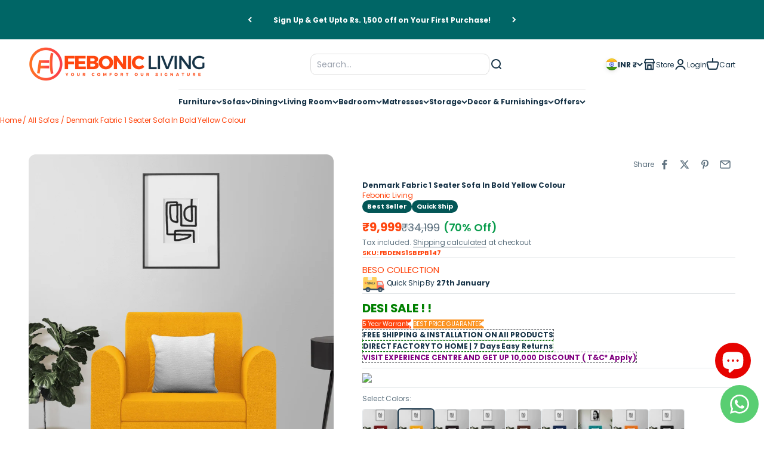

--- FILE ---
content_type: text/html; charset=utf-8
request_url: https://febonic.com/products/denmark-fabric-1-seater-sofa-in-bold-yellow-colour
body_size: 69716
content:
<!doctype html>

<html lang="en" dir="ltr">
  <head>

    
    <meta charset="utf-8">
    <meta name="viewport" content="width=device-width, initial-scale=1.0, height=device-height, minimum-scale=1.0, maximum-scale=1.0">
    <meta name="theme-color" content="#ffffff">

    <title>Buy Denmark Fabric 1 Seater Sofa in Yellow | Febonic Living</title><meta name="description" content="Buy Denmark Fabric 1 Seater Sofa in Yellow at Febonic Living. 5-year assured warranty, factory-direct pricing, 7-day easy returns, and pan-India service"><link rel="canonical" href="https://febonic.com/products/denmark-fabric-1-seater-sofa-in-bold-yellow-colour"><link rel="shortcut icon" href="//febonic.com/cdn/shop/files/LOGO_FEBONIC.png?v=1739177428&width=96">
      <link rel="apple-touch-icon" href="//febonic.com/cdn/shop/files/LOGO_FEBONIC.png?v=1739177428&width=180"><link rel="preconnect" href="https://cdn.shopify.com">
    <link rel="preconnect" href="https://fonts.shopifycdn.com" crossorigin>
    <link rel="dns-prefetch" href="https://productreviews.shopifycdn.com"><link rel="preload" href="//febonic.com/cdn/fonts/poppins/poppins_n6.aa29d4918bc243723d56b59572e18228ed0786f6.woff2" as="font" type="font/woff2" crossorigin><link rel="preload" href="//febonic.com/cdn/fonts/poppins/poppins_n4.0ba78fa5af9b0e1a374041b3ceaadf0a43b41362.woff2" as="font" type="font/woff2" crossorigin><meta property="og:type" content="product">
  <meta property="og:title" content="Denmark Fabric 1 Seater Sofa In Bold Yellow Colour">
  <meta property="product:price:amount" content="9,999">
  <meta property="product:price:currency" content="INR">
  <meta property="product:availability" content="in stock"><meta property="og:image" content="http://febonic.com/cdn/shop/files/02_247e205c-2e54-4d08-9e21-78c30e78f650.jpg?v=1756885997&width=2048">
  <meta property="og:image:secure_url" content="https://febonic.com/cdn/shop/files/02_247e205c-2e54-4d08-9e21-78c30e78f650.jpg?v=1756885997&width=2048">
  <meta property="og:image:width" content="1600">
  <meta property="og:image:height" content="1760"><meta property="og:description" content="Buy Denmark Fabric 1 Seater Sofa in Yellow at Febonic Living. 5-year assured warranty, factory-direct pricing, 7-day easy returns, and pan-India service"><meta property="og:url" content="https://febonic.com/products/denmark-fabric-1-seater-sofa-in-bold-yellow-colour">
<meta property="og:site_name" content="Febonic Living "><meta name="twitter:card" content="summary"><meta name="twitter:title" content="Denmark Fabric 1 Seater Sofa In Bold Yellow Colour">
  <meta name="twitter:description" content="Denmark Fabric 1 Seater Sofa, a compact and elegant piece from Febonic’s Collection: 🛋️ Product Description Brand: Febonic Model Name: Denmark  Upholstery: Poly Cotton Fabric Frame Material: Pine Wood Foam Layering: High-density PU Foam Back Cushion: Foam-filled Arm Style: Square Pattern: Solid Leg Finish: Black-polished Neem Wood Assembly: Carpenter assembly required Warranty: 5 years 📏 Dimensions Measurement Inches (approx.) Centimeters Width 31″ 81 cm Height 32″ 81 cm Depth 30″ 76 cm Seat Depth 30″ 76 cm Seat Height 18″ 46 cm Weight ~25 kg — Max Load Capacity 150 kg — 🧰 Additional Features Seating Capacity: 1 adult Firmness: Medium Care Tips: Clean with a soft brush Avoid direct sunlight Blot spills gently instead of wiping This 1-seater is perfect for reading corners, bedrooms, or as a bold accent in your living room. Its adds richness and warmth, while"><meta name="twitter:image" content="https://febonic.com/cdn/shop/files/02_247e205c-2e54-4d08-9e21-78c30e78f650.jpg?crop=center&height=1200&v=1756885997&width=1200">
  <meta name="twitter:image:alt" content="Denmark Fabric 1 Seater Sofa In Bold Yellow Colour by Febonic Living"><script async crossorigin fetchpriority="high" src="/cdn/shopifycloud/importmap-polyfill/es-modules-shim.2.4.0.js"></script>
<script type="application/ld+json">{"@context":"http:\/\/schema.org\/","@id":"\/products\/denmark-fabric-1-seater-sofa-in-bold-yellow-colour#product","@type":"Product","brand":{"@type":"Brand","name":"Febonic Living"},"category":"Furniture","description":"\nDenmark Fabric 1 Seater Sofa, a compact and elegant piece from Febonic’s Collection:\n\n🛋️ Product Description\n\n\nBrand: Febonic\n\nModel Name: Denmark \n\nUpholstery: Poly Cotton Fabric\n\nFrame Material: Pine Wood\n\nFoam Layering: High-density PU Foam\n\nBack Cushion: Foam-filled\n\nArm Style: Square\n\nPattern: Solid\n\nLeg Finish: Black-polished Neem Wood\n\nAssembly: Carpenter assembly required\n\nWarranty: 5 years\n\n\n📏 Dimensions\n\n\n\nMeasurement\nInches (approx.)\nCentimeters\n\n\n\n\nWidth\n31″\n81 cm\n\n\nHeight\n32″\n81 cm\n\n\nDepth\n30″\n76 cm\n\n\nSeat Depth\n30″\n76 cm\n\n\nSeat Height\n18″\n46 cm\n\n\nWeight\n~25 kg\n—\n\n\nMax Load Capacity\n150 kg\n—\n\n\n\n\n🧰 Additional Features\n\n\nSeating Capacity: 1 adult\n\nFirmness: Medium\n\nCare Tips:\n\nClean with a soft brush\nAvoid direct sunlight\nBlot spills gently instead of wiping\n\n\n\n\nThis 1-seater is perfect for reading corners, bedrooms, or as a bold accent in your living room. Its adds richness and warmth, while the structured silhouette keeps it modern and versatile.","image":"https:\/\/febonic.com\/cdn\/shop\/files\/02_247e205c-2e54-4d08-9e21-78c30e78f650.jpg?v=1756885997\u0026width=1920","name":"Denmark Fabric 1 Seater Sofa In Bold Yellow Colour","offers":{"@id":"\/products\/denmark-fabric-1-seater-sofa-in-bold-yellow-colour?variant=48663656792369#offer","@type":"Offer","availability":"http:\/\/schema.org\/InStock","price":"9999.00","priceCurrency":"INR","url":"https:\/\/febonic.com\/products\/denmark-fabric-1-seater-sofa-in-bold-yellow-colour?variant=48663656792369"},"sku":"FBDENS1SBEPB147","url":"https:\/\/febonic.com\/products\/denmark-fabric-1-seater-sofa-in-bold-yellow-colour"}</script><script type="application/ld+json">
  {
    "@context": "https://schema.org",
    "@type": "BreadcrumbList",
    "itemListElement": [{
        "@type": "ListItem",
        "position": 1,
        "name": "Home",
        "item": "https://febonic.com"
      },{
            "@type": "ListItem",
            "position": 2,
            "name": "Denmark Fabric 1 Seater Sofa In Bold Yellow Colour",
            "item": "https://febonic.com/products/denmark-fabric-1-seater-sofa-in-bold-yellow-colour"
          }]
  }
</script><style>/* Typography (heading) */
  @font-face {
  font-family: Poppins;
  font-weight: 600;
  font-style: normal;
  font-display: fallback;
  src: url("//febonic.com/cdn/fonts/poppins/poppins_n6.aa29d4918bc243723d56b59572e18228ed0786f6.woff2") format("woff2"),
       url("//febonic.com/cdn/fonts/poppins/poppins_n6.5f815d845fe073750885d5b7e619ee00e8111208.woff") format("woff");
}

@font-face {
  font-family: Poppins;
  font-weight: 600;
  font-style: italic;
  font-display: fallback;
  src: url("//febonic.com/cdn/fonts/poppins/poppins_i6.bb8044d6203f492888d626dafda3c2999253e8e9.woff2") format("woff2"),
       url("//febonic.com/cdn/fonts/poppins/poppins_i6.e233dec1a61b1e7dead9f920159eda42280a02c3.woff") format("woff");
}

/* Typography (body) */
  @font-face {
  font-family: Poppins;
  font-weight: 400;
  font-style: normal;
  font-display: fallback;
  src: url("//febonic.com/cdn/fonts/poppins/poppins_n4.0ba78fa5af9b0e1a374041b3ceaadf0a43b41362.woff2") format("woff2"),
       url("//febonic.com/cdn/fonts/poppins/poppins_n4.214741a72ff2596839fc9760ee7a770386cf16ca.woff") format("woff");
}

@font-face {
  font-family: Poppins;
  font-weight: 400;
  font-style: italic;
  font-display: fallback;
  src: url("//febonic.com/cdn/fonts/poppins/poppins_i4.846ad1e22474f856bd6b81ba4585a60799a9f5d2.woff2") format("woff2"),
       url("//febonic.com/cdn/fonts/poppins/poppins_i4.56b43284e8b52fc64c1fd271f289a39e8477e9ec.woff") format("woff");
}

@font-face {
  font-family: Poppins;
  font-weight: 700;
  font-style: normal;
  font-display: fallback;
  src: url("//febonic.com/cdn/fonts/poppins/poppins_n7.56758dcf284489feb014a026f3727f2f20a54626.woff2") format("woff2"),
       url("//febonic.com/cdn/fonts/poppins/poppins_n7.f34f55d9b3d3205d2cd6f64955ff4b36f0cfd8da.woff") format("woff");
}

@font-face {
  font-family: Poppins;
  font-weight: 700;
  font-style: italic;
  font-display: fallback;
  src: url("//febonic.com/cdn/fonts/poppins/poppins_i7.42fd71da11e9d101e1e6c7932199f925f9eea42d.woff2") format("woff2"),
       url("//febonic.com/cdn/fonts/poppins/poppins_i7.ec8499dbd7616004e21155106d13837fff4cf556.woff") format("woff");
}

:root {
    /**
     * ---------------------------------------------------------------------
     * SPACING VARIABLES
     *
     * We are using a spacing inspired from frameworks like Tailwind CSS.
     * ---------------------------------------------------------------------
     */
    --spacing-0-5: 0.125rem; /* 2px */
    --spacing-1: 0.25rem; /* 4px */
    --spacing-1-5: 0.375rem; /* 6px */
    --spacing-2: 0.5rem; /* 8px */
    --spacing-2-5: 0.625rem; /* 10px */
    --spacing-3: 0.75rem; /* 12px */
    --spacing-3-5: 0.875rem; /* 14px */
    --spacing-4: 1rem; /* 16px */
    --spacing-4-5: 1.125rem; /* 18px */
    --spacing-5: 1.25rem; /* 20px */
    --spacing-5-5: 1.375rem; /* 22px */
    --spacing-6: 1.5rem; /* 24px */
    --spacing-6-5: 1.625rem; /* 26px */
    --spacing-7: 1.75rem; /* 28px */
    --spacing-7-5: 1.875rem; /* 30px */
    --spacing-8: 2rem; /* 32px */
    --spacing-8-5: 2.125rem; /* 34px */
    --spacing-9: 2.25rem; /* 36px */
    --spacing-9-5: 2.375rem; /* 38px */
    --spacing-10: 2.5rem; /* 40px */
    --spacing-11: 2.75rem; /* 44px */
    --spacing-12: 3rem; /* 48px */
    --spacing-14: 3.5rem; /* 56px */
    --spacing-16: 4rem; /* 64px */
    --spacing-18: 4.5rem; /* 72px */
    --spacing-20: 5rem; /* 80px */
    --spacing-24: 6rem; /* 96px */
    --spacing-28: 7rem; /* 112px */
    --spacing-32: 8rem; /* 128px */
    --spacing-36: 9rem; /* 144px */
    --spacing-40: 10rem; /* 160px */
    --spacing-44: 11rem; /* 176px */
    --spacing-48: 12rem; /* 192px */
    --spacing-52: 13rem; /* 208px */
    --spacing-56: 14rem; /* 224px */
    --spacing-60: 15rem; /* 240px */
    --spacing-64: 16rem; /* 256px */
    --spacing-72: 18rem; /* 288px */
    --spacing-80: 20rem; /* 320px */
    --spacing-96: 24rem; /* 384px */

    /* Container */
    --container-max-width: 1680px;
    --container-narrow-max-width: 1430px;
    --container-gutter: var(--spacing-5);
    --section-outer-spacing-block: var(--spacing-8);
    --section-inner-max-spacing-block: var(--spacing-8);
    --section-inner-spacing-inline: var(--container-gutter);
    --section-stack-spacing-block: var(--spacing-8);

    /* Grid gutter */
    --grid-gutter: var(--spacing-5);

    /* Product list settings */
    --product-list-row-gap: var(--spacing-8);
    --product-list-column-gap: var(--grid-gutter);

    /* Form settings */
    --input-gap: var(--spacing-2);
    --input-height: 2.625rem;
    --input-padding-inline: var(--spacing-4);

    /* Other sizes */
    --sticky-area-height: calc(var(--sticky-announcement-bar-enabled, 0) * var(--announcement-bar-height, 0px) + var(--sticky-header-enabled, 0) * var(--header-height, 0px));

    /* RTL support */
    --transform-logical-flip: 1;
    --transform-origin-start: left;
    --transform-origin-end: right;

    /**
     * ---------------------------------------------------------------------
     * TYPOGRAPHY
     * ---------------------------------------------------------------------
     */

    /* Font properties */
    --heading-font-family: Poppins, sans-serif;
    --heading-font-weight: 600;
    --heading-font-style: normal;
    --heading-text-transform: normal;
    --heading-letter-spacing: 0.01em;
    --text-font-family: Poppins, sans-serif;
    --text-font-weight: 400;
    --text-font-style: normal;
    --text-letter-spacing: -0.01em;

    /* Font sizes */
    --text-h0: 2.75rem;
    --text-h1: 2rem;
    --text-h2: 1.75rem;
    --text-h3: 1.375rem;
    --text-h4: 1.125rem;
    --text-h5: 1.125rem;
    --text-h6: 1rem;
    --text-xs: 0.625rem;
    --text-sm: 0.6875rem;
    --text-base: 0.75rem;
    --text-lg: 1.0rem;

    /**
     * ---------------------------------------------------------------------
     * COLORS
     * ---------------------------------------------------------------------
     */

    /* Color settings */--accent: 255 70 15;
    --text-primary: 255 70 15;
    --background-primary: 255 255 255;
    --dialog-background: 255 255 255;
    --border-color: var(--text-color, var(--text-primary)) / 0.12;

    /* Button colors */
    --button-background-primary: 255 70 15;
    --button-text-primary: 255 255 255;
    --button-background-secondary: 23 51 71;
    --button-text-secondary: 255 255 255;

    /* Status colors */
    --success-background: 224 237 237;
    --success-text: 0 102 102;
    --warning-background: 252 225 224;
    --warning-text: 230 3 0;
    --error-background: 242 226 225;
    --error-text: 143 10 9;

    /* Product colors */
    --on-sale-text: 255 255 255;
    --on-sale-badge-background: 255 255 255;
    --on-sale-badge-text: 0 0 0;
    --sold-out-badge-background: 204 33 31;
    --sold-out-badge-text: 255 255 255;
    --primary-badge-background: 3 86 86;
    --primary-badge-text: 255 255 255;
    --star-color: 251 146 33;
    --product-card-background: 255 255 255;
    --product-card-text: 23 51 71;

    /* Header colors */
    --header-background: 255 255 255;
    --header-text: 23 51 71;

    /* Footer colors */
    --footer-background: 3 86 86;
    --footer-text: 255 255 255;

    /* Rounded variables (used for border radius) */
    --rounded-xs: 0.25rem;
    --rounded-sm: 0.375rem;
    --rounded: 0.75rem;
    --rounded-lg: 1.5rem;
    --rounded-full: 9999px;

    --rounded-button: 1.5rem;
    --rounded-input: 0.25rem;

    /* Box shadow */
    --shadow-sm: 0 2px 8px rgb(var(--text-primary) / 0.2);
    --shadow: 0 5px 15px rgb(var(--text-primary) / 0.2);
    --shadow-md: 0 5px 30px rgb(var(--text-primary) / 0.2);
    --shadow-block: 0px 0px 50px rgb(var(--text-primary) / 0.2);

    /**
     * ---------------------------------------------------------------------
     * OTHER
     * ---------------------------------------------------------------------
     */

    --stagger-products-reveal-opacity: 0;
    --cursor-close-svg-url: url(//febonic.com/cdn/shop/t/26/assets/cursor-close.svg?v=147174565022153725511765367232);
    --cursor-zoom-in-svg-url: url(//febonic.com/cdn/shop/t/26/assets/cursor-zoom-in.svg?v=154953035094101115921765367232);
    --cursor-zoom-out-svg-url: url(//febonic.com/cdn/shop/t/26/assets/cursor-zoom-out.svg?v=16155520337305705181765367232);
    --checkmark-svg-url: url(//febonic.com/cdn/shop/t/26/assets/checkmark.svg?v=77552481021870063511765367233);
  }

  [dir="rtl"]:root {
    /* RTL support */
    --transform-logical-flip: -1;
    --transform-origin-start: right;
    --transform-origin-end: left;
  }

  @media screen and (min-width: 700px) {
    :root {
      /* Typography (font size) */
      --text-h0: 3.5rem;
      --text-h1: 2.5rem;
      --text-h2: 2rem;
      --text-h3: 1.625rem;
      --text-h4: 1.375rem;
      --text-h5: 1.125rem;
      --text-h6: 1rem;

      --text-xs: 0.6875rem;
      --text-sm: 0.75rem;
      --text-base: 0.75rem;
      --text-lg: 1.0rem;

      /* Spacing */
      --container-gutter: 2rem;
      --section-outer-spacing-block: var(--spacing-12);
      --section-inner-max-spacing-block: var(--spacing-10);
      --section-inner-spacing-inline: var(--spacing-10);
      --section-stack-spacing-block: var(--spacing-10);

      /* Grid gutter */
      --grid-gutter: var(--spacing-6);

      /* Product list settings */
      --product-list-row-gap: var(--spacing-12);

      /* Form settings */
      --input-gap: 1rem;
      --input-height: 3.125rem;
      --input-padding-inline: var(--spacing-5);
    }
  }

  @media screen and (min-width: 1000px) {
    :root {
      /* Spacing settings */
      --container-gutter: var(--spacing-12);
      --section-outer-spacing-block: var(--spacing-14);
      --section-inner-max-spacing-block: var(--spacing-12);
      --section-inner-spacing-inline: var(--spacing-12);
      --section-stack-spacing-block: var(--spacing-10);
    }
  }

  @media screen and (min-width: 1150px) {
    :root {
      /* Spacing settings */
      --container-gutter: var(--spacing-12);
      --section-outer-spacing-block: var(--spacing-14);
      --section-inner-max-spacing-block: var(--spacing-12);
      --section-inner-spacing-inline: var(--spacing-12);
      --section-stack-spacing-block: var(--spacing-12);
    }
  }

  @media screen and (min-width: 1400px) {
    :root {
      /* Typography (font size) */
      --text-h0: 4.5rem;
      --text-h1: 3.5rem;
      --text-h2: 2.75rem;
      --text-h3: 2rem;
      --text-h4: 1.75rem;
      --text-h5: 1.375rem;
      --text-h6: 1.25rem;

      --section-outer-spacing-block: var(--spacing-16);
      --section-inner-max-spacing-block: var(--spacing-14);
      --section-inner-spacing-inline: var(--spacing-14);
    }
  }

  @media screen and (min-width: 1600px) {
    :root {
      --section-outer-spacing-block: var(--spacing-16);
      --section-inner-max-spacing-block: var(--spacing-16);
      --section-inner-spacing-inline: var(--spacing-16);
    }
  }

  /**
   * ---------------------------------------------------------------------
   * LIQUID DEPENDANT CSS
   *
   * Our main CSS is Liquid free, but some very specific features depend on
   * theme settings, so we have them here
   * ---------------------------------------------------------------------
   */@media screen and (pointer: fine) {
        /* The !important are for the Shopify Payment button to ensure we override the default from Shopify styles */
        .button:not([disabled]):not(.button--outline):hover, .btn:not([disabled]):hover, .shopify-payment-button__button--unbranded:not([disabled]):hover {
          background-color: transparent !important;
          color: rgb(var(--button-outline-color) / var(--button-background-opacity, 1)) !important;
          box-shadow: inset 0 0 0 2px currentColor !important;
        }

        .button--outline:not([disabled]):hover {
          background: rgb(var(--button-background));
          color: rgb(var(--button-text-color));
          box-shadow: inset 0 0 0 2px rgb(var(--button-background));
        }
      }</style><script>
  // This allows to expose several variables to the global scope, to be used in scripts
  window.themeVariables = {
    settings: {
      showPageTransition: null,
      staggerProductsApparition: true,
      reduceDrawerAnimation: true,
      reduceMenuAnimation: true,
      headingApparition: "none",
      pageType: "product",
      moneyFormat: "₹ {{amount_no_decimals}}",
      moneyWithCurrencyFormat: "₹ {{amount_no_decimals}}",
      currencyCodeEnabled: true,
      cartType: "popover",
      showDiscount: true,
      discountMode: "percentage",
      pageBackground: "#ffffff",
      textColor: "#ff460f"
    },

    strings: {
      addedToCartWithTitle: "{{ product_title }} added to your cart",
      accessibilityClose: "Close",
      accessibilityNext: "Next",
      accessibilityPrevious: "Previous",
      closeGallery: "Close gallery",
      zoomGallery: "Zoom",
      errorGallery: "Image cannot be loaded",
      searchNoResults: "No results could be found.",
      addOrderNote: "Add order note",
      editOrderNote: "Edit order note",
      shippingEstimatorNoResults: "Sorry, we do not ship to your address.",
      shippingEstimatorOneResult: "There is one shipping rate for your address:",
      shippingEstimatorMultipleResults: "There are several shipping rates for your address:",
      shippingEstimatorError: "One or more error occurred while retrieving shipping rates:"
    },

    breakpoints: {
      'sm': 'screen and (min-width: 700px)',
      'md': 'screen and (min-width: 1000px)',
      'lg': 'screen and (min-width: 1150px)',
      'xl': 'screen and (min-width: 1400px)',

      'sm-max': 'screen and (max-width: 699px)',
      'md-max': 'screen and (max-width: 999px)',
      'lg-max': 'screen and (max-width: 1149px)',
      'xl-max': 'screen and (max-width: 1399px)'
    }
  };

  // For detecting native share
  document.documentElement.classList.add(`native-share--${navigator.share ? 'enabled' : 'disabled'}`);// We save the product ID in local storage to be eventually used for recently viewed section
    try {
      const recentlyViewedProducts = new Set(JSON.parse(localStorage.getItem('theme:recently-viewed-products') || '[]'));

      recentlyViewedProducts.delete(9464605049137); // Delete first to re-move the product
      recentlyViewedProducts.add(9464605049137);

      localStorage.setItem('theme:recently-viewed-products', JSON.stringify(Array.from(recentlyViewedProducts.values()).reverse()));
    } catch (e) {
      // Safari in private mode does not allow setting item, we silently fail
    }</script><script type="importmap">{
        "imports": {
          "vendor": "//febonic.com/cdn/shop/t/26/assets/vendor.min.js?v=150021648067352023321765367183",
          "theme": "//febonic.com/cdn/shop/t/26/assets/theme.js?v=176358095752397133391765367182",
          "photoswipe": "//febonic.com/cdn/shop/t/26/assets/photoswipe.min.js?v=13374349288281597431765367181"
        }
      }
    </script>

    <script type="module" src="//febonic.com/cdn/shop/t/26/assets/vendor.min.js?v=150021648067352023321765367183"></script>
    <script type="module" src="//febonic.com/cdn/shop/t/26/assets/theme.js?v=176358095752397133391765367182"></script>

    <script>window.performance && window.performance.mark && window.performance.mark('shopify.content_for_header.start');</script><meta name="google-site-verification" content="vR6Fj83SXLTbBNmMJzhPnASv0P7qFnGNEqUVnj6U8pM">
<meta id="shopify-digital-wallet" name="shopify-digital-wallet" content="/86845849905/digital_wallets/dialog">
<link rel="alternate" type="application/json+oembed" href="https://febonic.com/products/denmark-fabric-1-seater-sofa-in-bold-yellow-colour.oembed">
<script async="async" src="/checkouts/internal/preloads.js?locale=en-IN"></script>
<script id="shopify-features" type="application/json">{"accessToken":"e30a37a1dcfa0c505147f8b3a35ce84d","betas":["rich-media-storefront-analytics"],"domain":"febonic.com","predictiveSearch":true,"shopId":86845849905,"locale":"en"}</script>
<script>var Shopify = Shopify || {};
Shopify.shop = "1e2278-57.myshopify.com";
Shopify.locale = "en";
Shopify.currency = {"active":"INR","rate":"1.0"};
Shopify.country = "IN";
Shopify.theme = {"name":"Febonic DEC25","id":182532964657,"schema_name":"Impact","schema_version":"6.12.0","theme_store_id":1190,"role":"main"};
Shopify.theme.handle = "null";
Shopify.theme.style = {"id":null,"handle":null};
Shopify.cdnHost = "febonic.com/cdn";
Shopify.routes = Shopify.routes || {};
Shopify.routes.root = "/";</script>
<script type="module">!function(o){(o.Shopify=o.Shopify||{}).modules=!0}(window);</script>
<script>!function(o){function n(){var o=[];function n(){o.push(Array.prototype.slice.apply(arguments))}return n.q=o,n}var t=o.Shopify=o.Shopify||{};t.loadFeatures=n(),t.autoloadFeatures=n()}(window);</script>
<script id="shop-js-analytics" type="application/json">{"pageType":"product"}</script>
<script defer="defer" async type="module" src="//febonic.com/cdn/shopifycloud/shop-js/modules/v2/client.init-shop-cart-sync_BT-GjEfc.en.esm.js"></script>
<script defer="defer" async type="module" src="//febonic.com/cdn/shopifycloud/shop-js/modules/v2/chunk.common_D58fp_Oc.esm.js"></script>
<script defer="defer" async type="module" src="//febonic.com/cdn/shopifycloud/shop-js/modules/v2/chunk.modal_xMitdFEc.esm.js"></script>
<script type="module">
  await import("//febonic.com/cdn/shopifycloud/shop-js/modules/v2/client.init-shop-cart-sync_BT-GjEfc.en.esm.js");
await import("//febonic.com/cdn/shopifycloud/shop-js/modules/v2/chunk.common_D58fp_Oc.esm.js");
await import("//febonic.com/cdn/shopifycloud/shop-js/modules/v2/chunk.modal_xMitdFEc.esm.js");

  window.Shopify.SignInWithShop?.initShopCartSync?.({"fedCMEnabled":true,"windoidEnabled":true});

</script>
<script>(function() {
  var isLoaded = false;
  function asyncLoad() {
    if (isLoaded) return;
    isLoaded = true;
    var urls = ["https:\/\/intg.snapchat.com\/shopify\/shopify-scevent-init.js?id=6156bd97-4669-4d94-818b-585885f42de8\u0026shop=1e2278-57.myshopify.com"];
    for (var i = 0; i < urls.length; i++) {
      var s = document.createElement('script');
      s.type = 'text/javascript';
      s.async = true;
      s.src = urls[i];
      var x = document.getElementsByTagName('script')[0];
      x.parentNode.insertBefore(s, x);
    }
  };
  if(window.attachEvent) {
    window.attachEvent('onload', asyncLoad);
  } else {
    window.addEventListener('load', asyncLoad, false);
  }
})();</script>
<script id="__st">var __st={"a":86845849905,"offset":19800,"reqid":"3f5641b2-b2b0-4f2b-a5cc-d153e0da99c6-1769241281","pageurl":"febonic.com\/products\/denmark-fabric-1-seater-sofa-in-bold-yellow-colour","u":"fb0e98bd7416","p":"product","rtyp":"product","rid":9464605049137};</script>
<script>window.ShopifyPaypalV4VisibilityTracking = true;</script>
<script id="captcha-bootstrap">!function(){'use strict';const t='contact',e='account',n='new_comment',o=[[t,t],['blogs',n],['comments',n],[t,'customer']],c=[[e,'customer_login'],[e,'guest_login'],[e,'recover_customer_password'],[e,'create_customer']],r=t=>t.map((([t,e])=>`form[action*='/${t}']:not([data-nocaptcha='true']) input[name='form_type'][value='${e}']`)).join(','),a=t=>()=>t?[...document.querySelectorAll(t)].map((t=>t.form)):[];function s(){const t=[...o],e=r(t);return a(e)}const i='password',u='form_key',d=['recaptcha-v3-token','g-recaptcha-response','h-captcha-response',i],f=()=>{try{return window.sessionStorage}catch{return}},m='__shopify_v',_=t=>t.elements[u];function p(t,e,n=!1){try{const o=window.sessionStorage,c=JSON.parse(o.getItem(e)),{data:r}=function(t){const{data:e,action:n}=t;return t[m]||n?{data:e,action:n}:{data:t,action:n}}(c);for(const[e,n]of Object.entries(r))t.elements[e]&&(t.elements[e].value=n);n&&o.removeItem(e)}catch(o){console.error('form repopulation failed',{error:o})}}const l='form_type',E='cptcha';function T(t){t.dataset[E]=!0}const w=window,h=w.document,L='Shopify',v='ce_forms',y='captcha';let A=!1;((t,e)=>{const n=(g='f06e6c50-85a8-45c8-87d0-21a2b65856fe',I='https://cdn.shopify.com/shopifycloud/storefront-forms-hcaptcha/ce_storefront_forms_captcha_hcaptcha.v1.5.2.iife.js',D={infoText:'Protected by hCaptcha',privacyText:'Privacy',termsText:'Terms'},(t,e,n)=>{const o=w[L][v],c=o.bindForm;if(c)return c(t,g,e,D).then(n);var r;o.q.push([[t,g,e,D],n]),r=I,A||(h.body.append(Object.assign(h.createElement('script'),{id:'captcha-provider',async:!0,src:r})),A=!0)});var g,I,D;w[L]=w[L]||{},w[L][v]=w[L][v]||{},w[L][v].q=[],w[L][y]=w[L][y]||{},w[L][y].protect=function(t,e){n(t,void 0,e),T(t)},Object.freeze(w[L][y]),function(t,e,n,w,h,L){const[v,y,A,g]=function(t,e,n){const i=e?o:[],u=t?c:[],d=[...i,...u],f=r(d),m=r(i),_=r(d.filter((([t,e])=>n.includes(e))));return[a(f),a(m),a(_),s()]}(w,h,L),I=t=>{const e=t.target;return e instanceof HTMLFormElement?e:e&&e.form},D=t=>v().includes(t);t.addEventListener('submit',(t=>{const e=I(t);if(!e)return;const n=D(e)&&!e.dataset.hcaptchaBound&&!e.dataset.recaptchaBound,o=_(e),c=g().includes(e)&&(!o||!o.value);(n||c)&&t.preventDefault(),c&&!n&&(function(t){try{if(!f())return;!function(t){const e=f();if(!e)return;const n=_(t);if(!n)return;const o=n.value;o&&e.removeItem(o)}(t);const e=Array.from(Array(32),(()=>Math.random().toString(36)[2])).join('');!function(t,e){_(t)||t.append(Object.assign(document.createElement('input'),{type:'hidden',name:u})),t.elements[u].value=e}(t,e),function(t,e){const n=f();if(!n)return;const o=[...t.querySelectorAll(`input[type='${i}']`)].map((({name:t})=>t)),c=[...d,...o],r={};for(const[a,s]of new FormData(t).entries())c.includes(a)||(r[a]=s);n.setItem(e,JSON.stringify({[m]:1,action:t.action,data:r}))}(t,e)}catch(e){console.error('failed to persist form',e)}}(e),e.submit())}));const S=(t,e)=>{t&&!t.dataset[E]&&(n(t,e.some((e=>e===t))),T(t))};for(const o of['focusin','change'])t.addEventListener(o,(t=>{const e=I(t);D(e)&&S(e,y())}));const B=e.get('form_key'),M=e.get(l),P=B&&M;t.addEventListener('DOMContentLoaded',(()=>{const t=y();if(P)for(const e of t)e.elements[l].value===M&&p(e,B);[...new Set([...A(),...v().filter((t=>'true'===t.dataset.shopifyCaptcha))])].forEach((e=>S(e,t)))}))}(h,new URLSearchParams(w.location.search),n,t,e,['guest_login'])})(!0,!0)}();</script>
<script integrity="sha256-4kQ18oKyAcykRKYeNunJcIwy7WH5gtpwJnB7kiuLZ1E=" data-source-attribution="shopify.loadfeatures" defer="defer" src="//febonic.com/cdn/shopifycloud/storefront/assets/storefront/load_feature-a0a9edcb.js" crossorigin="anonymous"></script>
<script data-source-attribution="shopify.dynamic_checkout.dynamic.init">var Shopify=Shopify||{};Shopify.PaymentButton=Shopify.PaymentButton||{isStorefrontPortableWallets:!0,init:function(){window.Shopify.PaymentButton.init=function(){};var t=document.createElement("script");t.src="https://febonic.com/cdn/shopifycloud/portable-wallets/latest/portable-wallets.en.js",t.type="module",document.head.appendChild(t)}};
</script>
<script data-source-attribution="shopify.dynamic_checkout.buyer_consent">
  function portableWalletsHideBuyerConsent(e){var t=document.getElementById("shopify-buyer-consent"),n=document.getElementById("shopify-subscription-policy-button");t&&n&&(t.classList.add("hidden"),t.setAttribute("aria-hidden","true"),n.removeEventListener("click",e))}function portableWalletsShowBuyerConsent(e){var t=document.getElementById("shopify-buyer-consent"),n=document.getElementById("shopify-subscription-policy-button");t&&n&&(t.classList.remove("hidden"),t.removeAttribute("aria-hidden"),n.addEventListener("click",e))}window.Shopify?.PaymentButton&&(window.Shopify.PaymentButton.hideBuyerConsent=portableWalletsHideBuyerConsent,window.Shopify.PaymentButton.showBuyerConsent=portableWalletsShowBuyerConsent);
</script>
<script>
  function portableWalletsCleanup(e){e&&e.src&&console.error("Failed to load portable wallets script "+e.src);var t=document.querySelectorAll("shopify-accelerated-checkout .shopify-payment-button__skeleton, shopify-accelerated-checkout-cart .wallet-cart-button__skeleton"),e=document.getElementById("shopify-buyer-consent");for(let e=0;e<t.length;e++)t[e].remove();e&&e.remove()}function portableWalletsNotLoadedAsModule(e){e instanceof ErrorEvent&&"string"==typeof e.message&&e.message.includes("import.meta")&&"string"==typeof e.filename&&e.filename.includes("portable-wallets")&&(window.removeEventListener("error",portableWalletsNotLoadedAsModule),window.Shopify.PaymentButton.failedToLoad=e,"loading"===document.readyState?document.addEventListener("DOMContentLoaded",window.Shopify.PaymentButton.init):window.Shopify.PaymentButton.init())}window.addEventListener("error",portableWalletsNotLoadedAsModule);
</script>

<script type="module" src="https://febonic.com/cdn/shopifycloud/portable-wallets/latest/portable-wallets.en.js" onError="portableWalletsCleanup(this)" crossorigin="anonymous"></script>
<script nomodule>
  document.addEventListener("DOMContentLoaded", portableWalletsCleanup);
</script>

<link id="shopify-accelerated-checkout-styles" rel="stylesheet" media="screen" href="https://febonic.com/cdn/shopifycloud/portable-wallets/latest/accelerated-checkout-backwards-compat.css" crossorigin="anonymous">
<style id="shopify-accelerated-checkout-cart">
        #shopify-buyer-consent {
  margin-top: 1em;
  display: inline-block;
  width: 100%;
}

#shopify-buyer-consent.hidden {
  display: none;
}

#shopify-subscription-policy-button {
  background: none;
  border: none;
  padding: 0;
  text-decoration: underline;
  font-size: inherit;
  cursor: pointer;
}

#shopify-subscription-policy-button::before {
  box-shadow: none;
}

      </style>

<script>window.performance && window.performance.mark && window.performance.mark('shopify.content_for_header.end');</script>
<link href="//febonic.com/cdn/shop/t/26/assets/theme.css?v=46218279510230147601769171925" rel="stylesheet" type="text/css" media="all" /><!-- BEGIN app block: shopify://apps/judge-me-reviews/blocks/judgeme_core/61ccd3b1-a9f2-4160-9fe9-4fec8413e5d8 --><!-- Start of Judge.me Core -->






<link rel="dns-prefetch" href="https://cdnwidget.judge.me">
<link rel="dns-prefetch" href="https://cdn.judge.me">
<link rel="dns-prefetch" href="https://cdn1.judge.me">
<link rel="dns-prefetch" href="https://api.judge.me">

<script data-cfasync='false' class='jdgm-settings-script'>window.jdgmSettings={"pagination":5,"disable_web_reviews":false,"badge_no_review_text":"No reviews","badge_n_reviews_text":"{{ n }} review/reviews","hide_badge_preview_if_no_reviews":true,"badge_hide_text":false,"enforce_center_preview_badge":false,"widget_title":"Customer Reviews","widget_open_form_text":"Write a review","widget_close_form_text":"Cancel review","widget_refresh_page_text":"Refresh page","widget_summary_text":"Based on {{ number_of_reviews }} review/reviews","widget_no_review_text":"Be the first to write a review","widget_name_field_text":"Display name","widget_verified_name_field_text":"Verified Name (public)","widget_name_placeholder_text":"Display name","widget_required_field_error_text":"This field is required.","widget_email_field_text":"Email address","widget_verified_email_field_text":"Verified Email (private, can not be edited)","widget_email_placeholder_text":"Your email address","widget_email_field_error_text":"Please enter a valid email address.","widget_rating_field_text":"Rating","widget_review_title_field_text":"Review Title","widget_review_title_placeholder_text":"Give your review a title","widget_review_body_field_text":"Review content","widget_review_body_placeholder_text":"Start writing here...","widget_pictures_field_text":"Picture/Video (optional)","widget_submit_review_text":"Submit Review","widget_submit_verified_review_text":"Submit Verified Review","widget_submit_success_msg_with_auto_publish":"Thank you! Please refresh the page in a few moments to see your review. You can remove or edit your review by logging into \u003ca href='https://judge.me/login' target='_blank' rel='nofollow noopener'\u003eJudge.me\u003c/a\u003e","widget_submit_success_msg_no_auto_publish":"Thank you! Your review will be published as soon as it is approved by the shop admin. You can remove or edit your review by logging into \u003ca href='https://judge.me/login' target='_blank' rel='nofollow noopener'\u003eJudge.me\u003c/a\u003e","widget_show_default_reviews_out_of_total_text":"Showing {{ n_reviews_shown }} out of {{ n_reviews }} reviews.","widget_show_all_link_text":"Show all","widget_show_less_link_text":"Show less","widget_author_said_text":"{{ reviewer_name }} said:","widget_days_text":"{{ n }} days ago","widget_weeks_text":"{{ n }} week/weeks ago","widget_months_text":"{{ n }} month/months ago","widget_years_text":"{{ n }} year/years ago","widget_yesterday_text":"Yesterday","widget_today_text":"Today","widget_replied_text":"\u003e\u003e {{ shop_name }} replied:","widget_read_more_text":"Read more","widget_reviewer_name_as_initial":"","widget_rating_filter_color":"#fbcd0a","widget_rating_filter_see_all_text":"See all reviews","widget_sorting_most_recent_text":"Most Recent","widget_sorting_highest_rating_text":"Highest Rating","widget_sorting_lowest_rating_text":"Lowest Rating","widget_sorting_with_pictures_text":"Only Pictures","widget_sorting_most_helpful_text":"Most Helpful","widget_open_question_form_text":"Ask a question","widget_reviews_subtab_text":"Reviews","widget_questions_subtab_text":"Questions","widget_question_label_text":"Question","widget_answer_label_text":"Answer","widget_question_placeholder_text":"Write your question here","widget_submit_question_text":"Submit Question","widget_question_submit_success_text":"Thank you for your question! We will notify you once it gets answered.","verified_badge_text":"Verified","verified_badge_bg_color":"","verified_badge_text_color":"","verified_badge_placement":"left-of-reviewer-name","widget_review_max_height":"","widget_hide_border":false,"widget_social_share":false,"widget_thumb":false,"widget_review_location_show":false,"widget_location_format":"","all_reviews_include_out_of_store_products":true,"all_reviews_out_of_store_text":"(out of store)","all_reviews_pagination":100,"all_reviews_product_name_prefix_text":"about","enable_review_pictures":true,"enable_question_anwser":false,"widget_theme":"default","review_date_format":"mm/dd/yyyy","default_sort_method":"most-recent","widget_product_reviews_subtab_text":"Product Reviews","widget_shop_reviews_subtab_text":"Shop Reviews","widget_other_products_reviews_text":"Reviews for other products","widget_store_reviews_subtab_text":"Store reviews","widget_no_store_reviews_text":"This store hasn't received any reviews yet","widget_web_restriction_product_reviews_text":"This product hasn't received any reviews yet","widget_no_items_text":"No items found","widget_show_more_text":"Show more","widget_write_a_store_review_text":"Write a Store Review","widget_other_languages_heading":"Reviews in Other Languages","widget_translate_review_text":"Translate review to {{ language }}","widget_translating_review_text":"Translating...","widget_show_original_translation_text":"Show original ({{ language }})","widget_translate_review_failed_text":"Review couldn't be translated.","widget_translate_review_retry_text":"Retry","widget_translate_review_try_again_later_text":"Try again later","show_product_url_for_grouped_product":false,"widget_sorting_pictures_first_text":"Pictures First","show_pictures_on_all_rev_page_mobile":false,"show_pictures_on_all_rev_page_desktop":false,"floating_tab_hide_mobile_install_preference":false,"floating_tab_button_name":"★ Reviews","floating_tab_title":"Let customers speak for us","floating_tab_button_color":"","floating_tab_button_background_color":"","floating_tab_url":"","floating_tab_url_enabled":false,"floating_tab_tab_style":"text","all_reviews_text_badge_text":"Customers rate us {{ shop.metafields.judgeme.all_reviews_rating | round: 1 }}/5 based on {{ shop.metafields.judgeme.all_reviews_count }} reviews.","all_reviews_text_badge_text_branded_style":"{{ shop.metafields.judgeme.all_reviews_rating | round: 1 }} out of 5 stars based on {{ shop.metafields.judgeme.all_reviews_count }} reviews","is_all_reviews_text_badge_a_link":false,"show_stars_for_all_reviews_text_badge":false,"all_reviews_text_badge_url":"","all_reviews_text_style":"branded","all_reviews_text_color_style":"judgeme_brand_color","all_reviews_text_color":"#108474","all_reviews_text_show_jm_brand":true,"featured_carousel_show_header":true,"featured_carousel_title":"Let customers speak for us","testimonials_carousel_title":"Customers are saying","videos_carousel_title":"Real customer stories","cards_carousel_title":"Customers are saying","featured_carousel_count_text":"from {{ n }} reviews","featured_carousel_add_link_to_all_reviews_page":false,"featured_carousel_url":"","featured_carousel_show_images":true,"featured_carousel_autoslide_interval":5,"featured_carousel_arrows_on_the_sides":false,"featured_carousel_height":250,"featured_carousel_width":80,"featured_carousel_image_size":0,"featured_carousel_image_height":250,"featured_carousel_arrow_color":"#0D306C","verified_count_badge_style":"branded","verified_count_badge_orientation":"horizontal","verified_count_badge_color_style":"judgeme_brand_color","verified_count_badge_color":"#108474","is_verified_count_badge_a_link":false,"verified_count_badge_url":"","verified_count_badge_show_jm_brand":true,"widget_rating_preset_default":5,"widget_first_sub_tab":"product-reviews","widget_show_histogram":true,"widget_histogram_use_custom_color":false,"widget_pagination_use_custom_color":false,"widget_star_use_custom_color":false,"widget_verified_badge_use_custom_color":false,"widget_write_review_use_custom_color":false,"picture_reminder_submit_button":"Upload Pictures","enable_review_videos":false,"mute_video_by_default":false,"widget_sorting_videos_first_text":"Videos First","widget_review_pending_text":"Pending","featured_carousel_items_for_large_screen":3,"social_share_options_order":"Facebook,Twitter","remove_microdata_snippet":true,"disable_json_ld":false,"enable_json_ld_products":false,"preview_badge_show_question_text":false,"preview_badge_no_question_text":"No questions","preview_badge_n_question_text":"{{ number_of_questions }} question/questions","qa_badge_show_icon":false,"qa_badge_position":"same-row","remove_judgeme_branding":false,"widget_add_search_bar":false,"widget_search_bar_placeholder":"Search","widget_sorting_verified_only_text":"Verified only","featured_carousel_theme":"default","featured_carousel_show_rating":true,"featured_carousel_show_title":true,"featured_carousel_show_body":true,"featured_carousel_show_date":false,"featured_carousel_show_reviewer":true,"featured_carousel_show_product":false,"featured_carousel_header_background_color":"#108474","featured_carousel_header_text_color":"#ffffff","featured_carousel_name_product_separator":"reviewed","featured_carousel_full_star_background":"#108474","featured_carousel_empty_star_background":"#dadada","featured_carousel_vertical_theme_background":"#f9fafb","featured_carousel_verified_badge_enable":true,"featured_carousel_verified_badge_color":"#F36F21","featured_carousel_border_style":"round","featured_carousel_review_line_length_limit":3,"featured_carousel_more_reviews_button_text":"Read more reviews","featured_carousel_view_product_button_text":"View product","all_reviews_page_load_reviews_on":"scroll","all_reviews_page_load_more_text":"Load More Reviews","disable_fb_tab_reviews":false,"enable_ajax_cdn_cache":false,"widget_advanced_speed_features":5,"widget_public_name_text":"displayed publicly like","default_reviewer_name":"John Smith","default_reviewer_name_has_non_latin":true,"widget_reviewer_anonymous":"Anonymous","medals_widget_title":"Judge.me Review Medals","medals_widget_background_color":"#f9fafb","medals_widget_position":"footer_all_pages","medals_widget_border_color":"#f9fafb","medals_widget_verified_text_position":"left","medals_widget_use_monochromatic_version":false,"medals_widget_elements_color":"#108474","show_reviewer_avatar":true,"widget_invalid_yt_video_url_error_text":"Not a YouTube video URL","widget_max_length_field_error_text":"Please enter no more than {0} characters.","widget_show_country_flag":false,"widget_show_collected_via_shop_app":true,"widget_verified_by_shop_badge_style":"light","widget_verified_by_shop_text":"Verified by Shop","widget_show_photo_gallery":true,"widget_load_with_code_splitting":true,"widget_ugc_install_preference":false,"widget_ugc_title":"Made by us, Shared by you","widget_ugc_subtitle":"Tag us to see your picture featured in our page","widget_ugc_arrows_color":"#ffffff","widget_ugc_primary_button_text":"Buy Now","widget_ugc_primary_button_background_color":"#108474","widget_ugc_primary_button_text_color":"#ffffff","widget_ugc_primary_button_border_width":"0","widget_ugc_primary_button_border_style":"none","widget_ugc_primary_button_border_color":"#108474","widget_ugc_primary_button_border_radius":"25","widget_ugc_secondary_button_text":"Load More","widget_ugc_secondary_button_background_color":"#ffffff","widget_ugc_secondary_button_text_color":"#108474","widget_ugc_secondary_button_border_width":"2","widget_ugc_secondary_button_border_style":"solid","widget_ugc_secondary_button_border_color":"#108474","widget_ugc_secondary_button_border_radius":"25","widget_ugc_reviews_button_text":"View Reviews","widget_ugc_reviews_button_background_color":"#ffffff","widget_ugc_reviews_button_text_color":"#108474","widget_ugc_reviews_button_border_width":"2","widget_ugc_reviews_button_border_style":"solid","widget_ugc_reviews_button_border_color":"#108474","widget_ugc_reviews_button_border_radius":"25","widget_ugc_reviews_button_link_to":"judgeme-reviews-page","widget_ugc_show_post_date":true,"widget_ugc_max_width":"800","widget_rating_metafield_value_type":true,"widget_primary_color":"#FF460F","widget_enable_secondary_color":false,"widget_secondary_color":"#edf5f5","widget_summary_average_rating_text":"{{ average_rating }} out of 5","widget_media_grid_title":"Customer photos \u0026 videos","widget_media_grid_see_more_text":"See more","widget_round_style":false,"widget_show_product_medals":true,"widget_verified_by_judgeme_text":"Verified by Judge.me","widget_show_store_medals":true,"widget_verified_by_judgeme_text_in_store_medals":"Verified by Judge.me","widget_media_field_exceed_quantity_message":"Sorry, we can only accept {{ max_media }} for one review.","widget_media_field_exceed_limit_message":"{{ file_name }} is too large, please select a {{ media_type }} less than {{ size_limit }}MB.","widget_review_submitted_text":"Review Submitted!","widget_question_submitted_text":"Question Submitted!","widget_close_form_text_question":"Cancel","widget_write_your_answer_here_text":"Write your answer here","widget_enabled_branded_link":true,"widget_show_collected_by_judgeme":true,"widget_reviewer_name_color":"","widget_write_review_text_color":"","widget_write_review_bg_color":"","widget_collected_by_judgeme_text":"collected by Judge.me","widget_pagination_type":"standard","widget_load_more_text":"Load More","widget_load_more_color":"#108474","widget_full_review_text":"Full Review","widget_read_more_reviews_text":"Read More Reviews","widget_read_questions_text":"Read Questions","widget_questions_and_answers_text":"Questions \u0026 Answers","widget_verified_by_text":"Verified by","widget_verified_text":"Verified","widget_number_of_reviews_text":"{{ number_of_reviews }} reviews","widget_back_button_text":"Back","widget_next_button_text":"Next","widget_custom_forms_filter_button":"Filters","custom_forms_style":"horizontal","widget_show_review_information":true,"how_reviews_are_collected":"How reviews are collected?","widget_show_review_keywords":false,"widget_gdpr_statement":"How we use your data: We'll only contact you about the review you left, and only if necessary. By submitting your review, you agree to Judge.me's \u003ca href='https://judge.me/terms' target='_blank' rel='nofollow noopener'\u003eterms\u003c/a\u003e, \u003ca href='https://judge.me/privacy' target='_blank' rel='nofollow noopener'\u003eprivacy\u003c/a\u003e and \u003ca href='https://judge.me/content-policy' target='_blank' rel='nofollow noopener'\u003econtent\u003c/a\u003e policies.","widget_multilingual_sorting_enabled":false,"widget_translate_review_content_enabled":false,"widget_translate_review_content_method":"manual","popup_widget_review_selection":"automatically_with_pictures","popup_widget_round_border_style":true,"popup_widget_show_title":true,"popup_widget_show_body":true,"popup_widget_show_reviewer":false,"popup_widget_show_product":true,"popup_widget_show_pictures":true,"popup_widget_use_review_picture":true,"popup_widget_show_on_home_page":true,"popup_widget_show_on_product_page":true,"popup_widget_show_on_collection_page":true,"popup_widget_show_on_cart_page":true,"popup_widget_position":"bottom_left","popup_widget_first_review_delay":5,"popup_widget_duration":5,"popup_widget_interval":5,"popup_widget_review_count":5,"popup_widget_hide_on_mobile":true,"review_snippet_widget_round_border_style":true,"review_snippet_widget_card_color":"#FFFFFF","review_snippet_widget_slider_arrows_background_color":"#FFFFFF","review_snippet_widget_slider_arrows_color":"#000000","review_snippet_widget_star_color":"#108474","show_product_variant":false,"all_reviews_product_variant_label_text":"Variant: ","widget_show_verified_branding":true,"widget_ai_summary_title":"Customers say","widget_ai_summary_disclaimer":"AI-powered review summary based on recent customer reviews","widget_show_ai_summary":false,"widget_show_ai_summary_bg":false,"widget_show_review_title_input":true,"redirect_reviewers_invited_via_email":"external_form","request_store_review_after_product_review":false,"request_review_other_products_in_order":false,"review_form_color_scheme":"default","review_form_corner_style":"square","review_form_star_color":{},"review_form_text_color":"#333333","review_form_background_color":"#ffffff","review_form_field_background_color":"#fafafa","review_form_button_color":{},"review_form_button_text_color":"#ffffff","review_form_modal_overlay_color":"#000000","review_content_screen_title_text":"How would you rate this product?","review_content_introduction_text":"We would love it if you would share a bit about your experience.","store_review_form_title_text":"How would you rate this store?","store_review_form_introduction_text":"We would love it if you would share a bit about your experience.","show_review_guidance_text":true,"one_star_review_guidance_text":"Poor","five_star_review_guidance_text":"Great","customer_information_screen_title_text":"About you","customer_information_introduction_text":"Please tell us more about you.","custom_questions_screen_title_text":"Your experience in more detail","custom_questions_introduction_text":"Here are a few questions to help us understand more about your experience.","review_submitted_screen_title_text":"Thanks for your review!","review_submitted_screen_thank_you_text":"We are processing it and it will appear on the store soon.","review_submitted_screen_email_verification_text":"Please confirm your email by clicking the link we just sent you. This helps us keep reviews authentic.","review_submitted_request_store_review_text":"Would you like to share your experience of shopping with us?","review_submitted_review_other_products_text":"Would you like to review these products?","store_review_screen_title_text":"Would you like to share your experience of shopping with us?","store_review_introduction_text":"We value your feedback and use it to improve. Please share any thoughts or suggestions you have.","reviewer_media_screen_title_picture_text":"Share a picture","reviewer_media_introduction_picture_text":"Upload a photo to support your review.","reviewer_media_screen_title_video_text":"Share a video","reviewer_media_introduction_video_text":"Upload a video to support your review.","reviewer_media_screen_title_picture_or_video_text":"Share a picture or video","reviewer_media_introduction_picture_or_video_text":"Upload a photo or video to support your review.","reviewer_media_youtube_url_text":"Paste your Youtube URL here","advanced_settings_next_step_button_text":"Next","advanced_settings_close_review_button_text":"Close","modal_write_review_flow":false,"write_review_flow_required_text":"Required","write_review_flow_privacy_message_text":"We respect your privacy.","write_review_flow_anonymous_text":"Post review as anonymous","write_review_flow_visibility_text":"This won't be visible to other customers.","write_review_flow_multiple_selection_help_text":"Select as many as you like","write_review_flow_single_selection_help_text":"Select one option","write_review_flow_required_field_error_text":"This field is required","write_review_flow_invalid_email_error_text":"Please enter a valid email address","write_review_flow_max_length_error_text":"Max. {{ max_length }} characters.","write_review_flow_media_upload_text":"\u003cb\u003eClick to upload\u003c/b\u003e or drag and drop","write_review_flow_gdpr_statement":"We'll only contact you about your review if necessary. By submitting your review, you agree to our \u003ca href='https://judge.me/terms' target='_blank' rel='nofollow noopener'\u003eterms and conditions\u003c/a\u003e and \u003ca href='https://judge.me/privacy' target='_blank' rel='nofollow noopener'\u003eprivacy policy\u003c/a\u003e.","rating_only_reviews_enabled":false,"show_negative_reviews_help_screen":false,"new_review_flow_help_screen_rating_threshold":3,"negative_review_resolution_screen_title_text":"Tell us more","negative_review_resolution_text":"Your experience matters to us. If there were issues with your purchase, we're here to help. Feel free to reach out to us, we'd love the opportunity to make things right.","negative_review_resolution_button_text":"Contact us","negative_review_resolution_proceed_with_review_text":"Leave a review","negative_review_resolution_subject":"Issue with purchase from {{ shop_name }}.{{ order_name }}","preview_badge_collection_page_install_status":false,"widget_review_custom_css":"","preview_badge_custom_css":"","preview_badge_stars_count":"5-stars","featured_carousel_custom_css":"","floating_tab_custom_css":"","all_reviews_widget_custom_css":"","medals_widget_custom_css":"","verified_badge_custom_css":"","all_reviews_text_custom_css":"","transparency_badges_collected_via_store_invite":false,"transparency_badges_from_another_provider":false,"transparency_badges_collected_from_store_visitor":false,"transparency_badges_collected_by_verified_review_provider":false,"transparency_badges_earned_reward":false,"transparency_badges_collected_via_store_invite_text":"Review collected via store invitation","transparency_badges_from_another_provider_text":"Review collected from another provider","transparency_badges_collected_from_store_visitor_text":"Review collected from a store visitor","transparency_badges_written_in_google_text":"Review written in Google","transparency_badges_written_in_etsy_text":"Review written in Etsy","transparency_badges_written_in_shop_app_text":"Review written in Shop App","transparency_badges_earned_reward_text":"Review earned a reward for future purchase","product_review_widget_per_page":10,"widget_store_review_label_text":"Review about the store","checkout_comment_extension_title_on_product_page":"Customer Comments","checkout_comment_extension_num_latest_comment_show":5,"checkout_comment_extension_format":"name_and_timestamp","checkout_comment_customer_name":"last_initial","checkout_comment_comment_notification":true,"preview_badge_collection_page_install_preference":false,"preview_badge_home_page_install_preference":false,"preview_badge_product_page_install_preference":false,"review_widget_install_preference":"","review_carousel_install_preference":false,"floating_reviews_tab_install_preference":"none","verified_reviews_count_badge_install_preference":false,"all_reviews_text_install_preference":false,"review_widget_best_location":false,"judgeme_medals_install_preference":false,"review_widget_revamp_enabled":false,"review_widget_qna_enabled":false,"review_widget_header_theme":"minimal","review_widget_widget_title_enabled":true,"review_widget_header_text_size":"medium","review_widget_header_text_weight":"regular","review_widget_average_rating_style":"compact","review_widget_bar_chart_enabled":true,"review_widget_bar_chart_type":"numbers","review_widget_bar_chart_style":"standard","review_widget_expanded_media_gallery_enabled":false,"review_widget_reviews_section_theme":"standard","review_widget_image_style":"thumbnails","review_widget_review_image_ratio":"square","review_widget_stars_size":"medium","review_widget_verified_badge":"standard_text","review_widget_review_title_text_size":"medium","review_widget_review_text_size":"medium","review_widget_review_text_length":"medium","review_widget_number_of_columns_desktop":3,"review_widget_carousel_transition_speed":5,"review_widget_custom_questions_answers_display":"always","review_widget_button_text_color":"#FFFFFF","review_widget_text_color":"#000000","review_widget_lighter_text_color":"#7B7B7B","review_widget_corner_styling":"soft","review_widget_review_word_singular":"review","review_widget_review_word_plural":"reviews","review_widget_voting_label":"Helpful?","review_widget_shop_reply_label":"Reply from {{ shop_name }}:","review_widget_filters_title":"Filters","qna_widget_question_word_singular":"Question","qna_widget_question_word_plural":"Questions","qna_widget_answer_reply_label":"Answer from {{ answerer_name }}:","qna_content_screen_title_text":"Ask a question about this product","qna_widget_question_required_field_error_text":"Please enter your question.","qna_widget_flow_gdpr_statement":"We'll only contact you about your question if necessary. By submitting your question, you agree to our \u003ca href='https://judge.me/terms' target='_blank' rel='nofollow noopener'\u003eterms and conditions\u003c/a\u003e and \u003ca href='https://judge.me/privacy' target='_blank' rel='nofollow noopener'\u003eprivacy policy\u003c/a\u003e.","qna_widget_question_submitted_text":"Thanks for your question!","qna_widget_close_form_text_question":"Close","qna_widget_question_submit_success_text":"We’ll notify you by email when your question is answered.","all_reviews_widget_v2025_enabled":false,"all_reviews_widget_v2025_header_theme":"default","all_reviews_widget_v2025_widget_title_enabled":true,"all_reviews_widget_v2025_header_text_size":"medium","all_reviews_widget_v2025_header_text_weight":"regular","all_reviews_widget_v2025_average_rating_style":"compact","all_reviews_widget_v2025_bar_chart_enabled":true,"all_reviews_widget_v2025_bar_chart_type":"numbers","all_reviews_widget_v2025_bar_chart_style":"standard","all_reviews_widget_v2025_expanded_media_gallery_enabled":false,"all_reviews_widget_v2025_show_store_medals":true,"all_reviews_widget_v2025_show_photo_gallery":true,"all_reviews_widget_v2025_show_review_keywords":false,"all_reviews_widget_v2025_show_ai_summary":false,"all_reviews_widget_v2025_show_ai_summary_bg":false,"all_reviews_widget_v2025_add_search_bar":false,"all_reviews_widget_v2025_default_sort_method":"most-recent","all_reviews_widget_v2025_reviews_per_page":10,"all_reviews_widget_v2025_reviews_section_theme":"default","all_reviews_widget_v2025_image_style":"thumbnails","all_reviews_widget_v2025_review_image_ratio":"square","all_reviews_widget_v2025_stars_size":"medium","all_reviews_widget_v2025_verified_badge":"bold_badge","all_reviews_widget_v2025_review_title_text_size":"medium","all_reviews_widget_v2025_review_text_size":"medium","all_reviews_widget_v2025_review_text_length":"medium","all_reviews_widget_v2025_number_of_columns_desktop":3,"all_reviews_widget_v2025_carousel_transition_speed":5,"all_reviews_widget_v2025_custom_questions_answers_display":"always","all_reviews_widget_v2025_show_product_variant":false,"all_reviews_widget_v2025_show_reviewer_avatar":true,"all_reviews_widget_v2025_reviewer_name_as_initial":"","all_reviews_widget_v2025_review_location_show":false,"all_reviews_widget_v2025_location_format":"","all_reviews_widget_v2025_show_country_flag":false,"all_reviews_widget_v2025_verified_by_shop_badge_style":"light","all_reviews_widget_v2025_social_share":false,"all_reviews_widget_v2025_social_share_options_order":"Facebook,Twitter,LinkedIn,Pinterest","all_reviews_widget_v2025_pagination_type":"standard","all_reviews_widget_v2025_button_text_color":"#FFFFFF","all_reviews_widget_v2025_text_color":"#000000","all_reviews_widget_v2025_lighter_text_color":"#7B7B7B","all_reviews_widget_v2025_corner_styling":"soft","all_reviews_widget_v2025_title":"Customer reviews","all_reviews_widget_v2025_ai_summary_title":"Customers say about this store","all_reviews_widget_v2025_no_review_text":"Be the first to write a review","platform":"shopify","branding_url":"https://app.judge.me/reviews/stores/febonic.com","branding_text":"Powered by Judge.me","locale":"en","reply_name":"Febonic Living ","widget_version":"3.0","footer":true,"autopublish":true,"review_dates":true,"enable_custom_form":false,"shop_use_review_site":true,"shop_locale":"en","enable_multi_locales_translations":true,"show_review_title_input":true,"review_verification_email_status":"always","can_be_branded":true,"reply_name_text":"Febonic Living "};</script> <style class='jdgm-settings-style'>.jdgm-xx{left:0}:root{--jdgm-primary-color: #FF460F;--jdgm-secondary-color: rgba(255,70,15,0.1);--jdgm-star-color: #FF460F;--jdgm-write-review-text-color: white;--jdgm-write-review-bg-color: #FF460F;--jdgm-paginate-color: #FF460F;--jdgm-border-radius: 0;--jdgm-reviewer-name-color: #FF460F}.jdgm-histogram__bar-content{background-color:#FF460F}.jdgm-rev[data-verified-buyer=true] .jdgm-rev__icon.jdgm-rev__icon:after,.jdgm-rev__buyer-badge.jdgm-rev__buyer-badge{color:white;background-color:#FF460F}.jdgm-review-widget--small .jdgm-gallery.jdgm-gallery .jdgm-gallery__thumbnail-link:nth-child(8) .jdgm-gallery__thumbnail-wrapper.jdgm-gallery__thumbnail-wrapper:before{content:"See more"}@media only screen and (min-width: 768px){.jdgm-gallery.jdgm-gallery .jdgm-gallery__thumbnail-link:nth-child(8) .jdgm-gallery__thumbnail-wrapper.jdgm-gallery__thumbnail-wrapper:before{content:"See more"}}.jdgm-prev-badge[data-average-rating='0.00']{display:none !important}.jdgm-author-all-initials{display:none !important}.jdgm-author-last-initial{display:none !important}.jdgm-rev-widg__title{visibility:hidden}.jdgm-rev-widg__summary-text{visibility:hidden}.jdgm-prev-badge__text{visibility:hidden}.jdgm-rev__prod-link-prefix:before{content:'about'}.jdgm-rev__variant-label:before{content:'Variant: '}.jdgm-rev__out-of-store-text:before{content:'(out of store)'}@media only screen and (min-width: 768px){.jdgm-rev__pics .jdgm-rev_all-rev-page-picture-separator,.jdgm-rev__pics .jdgm-rev__product-picture{display:none}}@media only screen and (max-width: 768px){.jdgm-rev__pics .jdgm-rev_all-rev-page-picture-separator,.jdgm-rev__pics .jdgm-rev__product-picture{display:none}}.jdgm-preview-badge[data-template="product"]{display:none !important}.jdgm-preview-badge[data-template="collection"]{display:none !important}.jdgm-preview-badge[data-template="index"]{display:none !important}.jdgm-review-widget[data-from-snippet="true"]{display:none !important}.jdgm-verified-count-badget[data-from-snippet="true"]{display:none !important}.jdgm-carousel-wrapper[data-from-snippet="true"]{display:none !important}.jdgm-all-reviews-text[data-from-snippet="true"]{display:none !important}.jdgm-medals-section[data-from-snippet="true"]{display:none !important}.jdgm-ugc-media-wrapper[data-from-snippet="true"]{display:none !important}.jdgm-rev__transparency-badge[data-badge-type="review_collected_via_store_invitation"]{display:none !important}.jdgm-rev__transparency-badge[data-badge-type="review_collected_from_another_provider"]{display:none !important}.jdgm-rev__transparency-badge[data-badge-type="review_collected_from_store_visitor"]{display:none !important}.jdgm-rev__transparency-badge[data-badge-type="review_written_in_etsy"]{display:none !important}.jdgm-rev__transparency-badge[data-badge-type="review_written_in_google_business"]{display:none !important}.jdgm-rev__transparency-badge[data-badge-type="review_written_in_shop_app"]{display:none !important}.jdgm-rev__transparency-badge[data-badge-type="review_earned_for_future_purchase"]{display:none !important}.jdgm-review-snippet-widget .jdgm-rev-snippet-widget__cards-container .jdgm-rev-snippet-card{border-radius:8px;background:#fff}.jdgm-review-snippet-widget .jdgm-rev-snippet-widget__cards-container .jdgm-rev-snippet-card__rev-rating .jdgm-star{color:#108474}.jdgm-review-snippet-widget .jdgm-rev-snippet-widget__prev-btn,.jdgm-review-snippet-widget .jdgm-rev-snippet-widget__next-btn{border-radius:50%;background:#fff}.jdgm-review-snippet-widget .jdgm-rev-snippet-widget__prev-btn>svg,.jdgm-review-snippet-widget .jdgm-rev-snippet-widget__next-btn>svg{fill:#000}.jdgm-full-rev-modal.rev-snippet-widget .jm-mfp-container .jm-mfp-content,.jdgm-full-rev-modal.rev-snippet-widget .jm-mfp-container .jdgm-full-rev__icon,.jdgm-full-rev-modal.rev-snippet-widget .jm-mfp-container .jdgm-full-rev__pic-img,.jdgm-full-rev-modal.rev-snippet-widget .jm-mfp-container .jdgm-full-rev__reply{border-radius:8px}.jdgm-full-rev-modal.rev-snippet-widget .jm-mfp-container .jdgm-full-rev[data-verified-buyer="true"] .jdgm-full-rev__icon::after{border-radius:8px}.jdgm-full-rev-modal.rev-snippet-widget .jm-mfp-container .jdgm-full-rev .jdgm-rev__buyer-badge{border-radius:calc( 8px / 2 )}.jdgm-full-rev-modal.rev-snippet-widget .jm-mfp-container .jdgm-full-rev .jdgm-full-rev__replier::before{content:'Febonic Living '}.jdgm-full-rev-modal.rev-snippet-widget .jm-mfp-container .jdgm-full-rev .jdgm-full-rev__product-button{border-radius:calc( 8px * 6 )}
</style> <style class='jdgm-settings-style'></style>

  
  
  
  <style class='jdgm-miracle-styles'>
  @-webkit-keyframes jdgm-spin{0%{-webkit-transform:rotate(0deg);-ms-transform:rotate(0deg);transform:rotate(0deg)}100%{-webkit-transform:rotate(359deg);-ms-transform:rotate(359deg);transform:rotate(359deg)}}@keyframes jdgm-spin{0%{-webkit-transform:rotate(0deg);-ms-transform:rotate(0deg);transform:rotate(0deg)}100%{-webkit-transform:rotate(359deg);-ms-transform:rotate(359deg);transform:rotate(359deg)}}@font-face{font-family:'JudgemeStar';src:url("[data-uri]") format("woff");font-weight:normal;font-style:normal}.jdgm-star{font-family:'JudgemeStar';display:inline !important;text-decoration:none !important;padding:0 4px 0 0 !important;margin:0 !important;font-weight:bold;opacity:1;-webkit-font-smoothing:antialiased;-moz-osx-font-smoothing:grayscale}.jdgm-star:hover{opacity:1}.jdgm-star:last-of-type{padding:0 !important}.jdgm-star.jdgm--on:before{content:"\e000"}.jdgm-star.jdgm--off:before{content:"\e001"}.jdgm-star.jdgm--half:before{content:"\e002"}.jdgm-widget *{margin:0;line-height:1.4;-webkit-box-sizing:border-box;-moz-box-sizing:border-box;box-sizing:border-box;-webkit-overflow-scrolling:touch}.jdgm-hidden{display:none !important;visibility:hidden !important}.jdgm-temp-hidden{display:none}.jdgm-spinner{width:40px;height:40px;margin:auto;border-radius:50%;border-top:2px solid #eee;border-right:2px solid #eee;border-bottom:2px solid #eee;border-left:2px solid #ccc;-webkit-animation:jdgm-spin 0.8s infinite linear;animation:jdgm-spin 0.8s infinite linear}.jdgm-prev-badge{display:block !important}

</style>


  
  
   


<script data-cfasync='false' class='jdgm-script'>
!function(e){window.jdgm=window.jdgm||{},jdgm.CDN_HOST="https://cdnwidget.judge.me/",jdgm.CDN_HOST_ALT="https://cdn2.judge.me/cdn/widget_frontend/",jdgm.API_HOST="https://api.judge.me/",jdgm.CDN_BASE_URL="https://cdn.shopify.com/extensions/019beb2a-7cf9-7238-9765-11a892117c03/judgeme-extensions-316/assets/",
jdgm.docReady=function(d){(e.attachEvent?"complete"===e.readyState:"loading"!==e.readyState)?
setTimeout(d,0):e.addEventListener("DOMContentLoaded",d)},jdgm.loadCSS=function(d,t,o,a){
!o&&jdgm.loadCSS.requestedUrls.indexOf(d)>=0||(jdgm.loadCSS.requestedUrls.push(d),
(a=e.createElement("link")).rel="stylesheet",a.class="jdgm-stylesheet",a.media="nope!",
a.href=d,a.onload=function(){this.media="all",t&&setTimeout(t)},e.body.appendChild(a))},
jdgm.loadCSS.requestedUrls=[],jdgm.loadJS=function(e,d){var t=new XMLHttpRequest;
t.onreadystatechange=function(){4===t.readyState&&(Function(t.response)(),d&&d(t.response))},
t.open("GET",e),t.onerror=function(){if(e.indexOf(jdgm.CDN_HOST)===0&&jdgm.CDN_HOST_ALT!==jdgm.CDN_HOST){var f=e.replace(jdgm.CDN_HOST,jdgm.CDN_HOST_ALT);jdgm.loadJS(f,d)}},t.send()},jdgm.docReady((function(){(window.jdgmLoadCSS||e.querySelectorAll(
".jdgm-widget, .jdgm-all-reviews-page").length>0)&&(jdgmSettings.widget_load_with_code_splitting?
parseFloat(jdgmSettings.widget_version)>=3?jdgm.loadCSS(jdgm.CDN_HOST+"widget_v3/base.css"):
jdgm.loadCSS(jdgm.CDN_HOST+"widget/base.css"):jdgm.loadCSS(jdgm.CDN_HOST+"shopify_v2.css"),
jdgm.loadJS(jdgm.CDN_HOST+"loa"+"der.js"))}))}(document);
</script>
<noscript><link rel="stylesheet" type="text/css" media="all" href="https://cdnwidget.judge.me/shopify_v2.css"></noscript>

<!-- BEGIN app snippet: theme_fix_tags --><script>
  (function() {
    var jdgmThemeFixes = null;
    if (!jdgmThemeFixes) return;
    var thisThemeFix = jdgmThemeFixes[Shopify.theme.id];
    if (!thisThemeFix) return;

    if (thisThemeFix.html) {
      document.addEventListener("DOMContentLoaded", function() {
        var htmlDiv = document.createElement('div');
        htmlDiv.classList.add('jdgm-theme-fix-html');
        htmlDiv.innerHTML = thisThemeFix.html;
        document.body.append(htmlDiv);
      });
    };

    if (thisThemeFix.css) {
      var styleTag = document.createElement('style');
      styleTag.classList.add('jdgm-theme-fix-style');
      styleTag.innerHTML = thisThemeFix.css;
      document.head.append(styleTag);
    };

    if (thisThemeFix.js) {
      var scriptTag = document.createElement('script');
      scriptTag.classList.add('jdgm-theme-fix-script');
      scriptTag.innerHTML = thisThemeFix.js;
      document.head.append(scriptTag);
    };
  })();
</script>
<!-- END app snippet -->
<!-- End of Judge.me Core -->



<!-- END app block --><!-- BEGIN app block: shopify://apps/whatsapp-button/blocks/app-embed-block/96d80a63-e860-4262-a001-8b82ac4d00e6 --><script>
    (function() {
        function asyncLoad() {
            var url = 'https://whatsapp-button.eazeapps.io/api/buttonInstallation/scriptTag?shopId=50967&v=1758650508';
            var s = document.createElement('script');
            s.type = 'text/javascript';
            s.async = true;
            s.src = url;
            var x = document.getElementsByTagName('script')[0];
            x.parentNode.insertBefore(s, x);
        };
        if(window.attachEvent) {
            window.attachEvent('onload', asyncLoad);
        } else {
            window.addEventListener('load', asyncLoad, false);
        }
    })();
</script>

<!-- END app block --><script src="https://cdn.shopify.com/extensions/019beb2a-7cf9-7238-9765-11a892117c03/judgeme-extensions-316/assets/loader.js" type="text/javascript" defer="defer"></script>
<script src="https://cdn.shopify.com/extensions/e8878072-2f6b-4e89-8082-94b04320908d/inbox-1254/assets/inbox-chat-loader.js" type="text/javascript" defer="defer"></script>
<link href="https://monorail-edge.shopifysvc.com" rel="dns-prefetch">
<script>(function(){if ("sendBeacon" in navigator && "performance" in window) {try {var session_token_from_headers = performance.getEntriesByType('navigation')[0].serverTiming.find(x => x.name == '_s').description;} catch {var session_token_from_headers = undefined;}var session_cookie_matches = document.cookie.match(/_shopify_s=([^;]*)/);var session_token_from_cookie = session_cookie_matches && session_cookie_matches.length === 2 ? session_cookie_matches[1] : "";var session_token = session_token_from_headers || session_token_from_cookie || "";function handle_abandonment_event(e) {var entries = performance.getEntries().filter(function(entry) {return /monorail-edge.shopifysvc.com/.test(entry.name);});if (!window.abandonment_tracked && entries.length === 0) {window.abandonment_tracked = true;var currentMs = Date.now();var navigation_start = performance.timing.navigationStart;var payload = {shop_id: 86845849905,url: window.location.href,navigation_start,duration: currentMs - navigation_start,session_token,page_type: "product"};window.navigator.sendBeacon("https://monorail-edge.shopifysvc.com/v1/produce", JSON.stringify({schema_id: "online_store_buyer_site_abandonment/1.1",payload: payload,metadata: {event_created_at_ms: currentMs,event_sent_at_ms: currentMs}}));}}window.addEventListener('pagehide', handle_abandonment_event);}}());</script>
<script id="web-pixels-manager-setup">(function e(e,d,r,n,o){if(void 0===o&&(o={}),!Boolean(null===(a=null===(i=window.Shopify)||void 0===i?void 0:i.analytics)||void 0===a?void 0:a.replayQueue)){var i,a;window.Shopify=window.Shopify||{};var t=window.Shopify;t.analytics=t.analytics||{};var s=t.analytics;s.replayQueue=[],s.publish=function(e,d,r){return s.replayQueue.push([e,d,r]),!0};try{self.performance.mark("wpm:start")}catch(e){}var l=function(){var e={modern:/Edge?\/(1{2}[4-9]|1[2-9]\d|[2-9]\d{2}|\d{4,})\.\d+(\.\d+|)|Firefox\/(1{2}[4-9]|1[2-9]\d|[2-9]\d{2}|\d{4,})\.\d+(\.\d+|)|Chrom(ium|e)\/(9{2}|\d{3,})\.\d+(\.\d+|)|(Maci|X1{2}).+ Version\/(15\.\d+|(1[6-9]|[2-9]\d|\d{3,})\.\d+)([,.]\d+|)( \(\w+\)|)( Mobile\/\w+|) Safari\/|Chrome.+OPR\/(9{2}|\d{3,})\.\d+\.\d+|(CPU[ +]OS|iPhone[ +]OS|CPU[ +]iPhone|CPU IPhone OS|CPU iPad OS)[ +]+(15[._]\d+|(1[6-9]|[2-9]\d|\d{3,})[._]\d+)([._]\d+|)|Android:?[ /-](13[3-9]|1[4-9]\d|[2-9]\d{2}|\d{4,})(\.\d+|)(\.\d+|)|Android.+Firefox\/(13[5-9]|1[4-9]\d|[2-9]\d{2}|\d{4,})\.\d+(\.\d+|)|Android.+Chrom(ium|e)\/(13[3-9]|1[4-9]\d|[2-9]\d{2}|\d{4,})\.\d+(\.\d+|)|SamsungBrowser\/([2-9]\d|\d{3,})\.\d+/,legacy:/Edge?\/(1[6-9]|[2-9]\d|\d{3,})\.\d+(\.\d+|)|Firefox\/(5[4-9]|[6-9]\d|\d{3,})\.\d+(\.\d+|)|Chrom(ium|e)\/(5[1-9]|[6-9]\d|\d{3,})\.\d+(\.\d+|)([\d.]+$|.*Safari\/(?![\d.]+ Edge\/[\d.]+$))|(Maci|X1{2}).+ Version\/(10\.\d+|(1[1-9]|[2-9]\d|\d{3,})\.\d+)([,.]\d+|)( \(\w+\)|)( Mobile\/\w+|) Safari\/|Chrome.+OPR\/(3[89]|[4-9]\d|\d{3,})\.\d+\.\d+|(CPU[ +]OS|iPhone[ +]OS|CPU[ +]iPhone|CPU IPhone OS|CPU iPad OS)[ +]+(10[._]\d+|(1[1-9]|[2-9]\d|\d{3,})[._]\d+)([._]\d+|)|Android:?[ /-](13[3-9]|1[4-9]\d|[2-9]\d{2}|\d{4,})(\.\d+|)(\.\d+|)|Mobile Safari.+OPR\/([89]\d|\d{3,})\.\d+\.\d+|Android.+Firefox\/(13[5-9]|1[4-9]\d|[2-9]\d{2}|\d{4,})\.\d+(\.\d+|)|Android.+Chrom(ium|e)\/(13[3-9]|1[4-9]\d|[2-9]\d{2}|\d{4,})\.\d+(\.\d+|)|Android.+(UC? ?Browser|UCWEB|U3)[ /]?(15\.([5-9]|\d{2,})|(1[6-9]|[2-9]\d|\d{3,})\.\d+)\.\d+|SamsungBrowser\/(5\.\d+|([6-9]|\d{2,})\.\d+)|Android.+MQ{2}Browser\/(14(\.(9|\d{2,})|)|(1[5-9]|[2-9]\d|\d{3,})(\.\d+|))(\.\d+|)|K[Aa][Ii]OS\/(3\.\d+|([4-9]|\d{2,})\.\d+)(\.\d+|)/},d=e.modern,r=e.legacy,n=navigator.userAgent;return n.match(d)?"modern":n.match(r)?"legacy":"unknown"}(),u="modern"===l?"modern":"legacy",c=(null!=n?n:{modern:"",legacy:""})[u],f=function(e){return[e.baseUrl,"/wpm","/b",e.hashVersion,"modern"===e.buildTarget?"m":"l",".js"].join("")}({baseUrl:d,hashVersion:r,buildTarget:u}),m=function(e){var d=e.version,r=e.bundleTarget,n=e.surface,o=e.pageUrl,i=e.monorailEndpoint;return{emit:function(e){var a=e.status,t=e.errorMsg,s=(new Date).getTime(),l=JSON.stringify({metadata:{event_sent_at_ms:s},events:[{schema_id:"web_pixels_manager_load/3.1",payload:{version:d,bundle_target:r,page_url:o,status:a,surface:n,error_msg:t},metadata:{event_created_at_ms:s}}]});if(!i)return console&&console.warn&&console.warn("[Web Pixels Manager] No Monorail endpoint provided, skipping logging."),!1;try{return self.navigator.sendBeacon.bind(self.navigator)(i,l)}catch(e){}var u=new XMLHttpRequest;try{return u.open("POST",i,!0),u.setRequestHeader("Content-Type","text/plain"),u.send(l),!0}catch(e){return console&&console.warn&&console.warn("[Web Pixels Manager] Got an unhandled error while logging to Monorail."),!1}}}}({version:r,bundleTarget:l,surface:e.surface,pageUrl:self.location.href,monorailEndpoint:e.monorailEndpoint});try{o.browserTarget=l,function(e){var d=e.src,r=e.async,n=void 0===r||r,o=e.onload,i=e.onerror,a=e.sri,t=e.scriptDataAttributes,s=void 0===t?{}:t,l=document.createElement("script"),u=document.querySelector("head"),c=document.querySelector("body");if(l.async=n,l.src=d,a&&(l.integrity=a,l.crossOrigin="anonymous"),s)for(var f in s)if(Object.prototype.hasOwnProperty.call(s,f))try{l.dataset[f]=s[f]}catch(e){}if(o&&l.addEventListener("load",o),i&&l.addEventListener("error",i),u)u.appendChild(l);else{if(!c)throw new Error("Did not find a head or body element to append the script");c.appendChild(l)}}({src:f,async:!0,onload:function(){if(!function(){var e,d;return Boolean(null===(d=null===(e=window.Shopify)||void 0===e?void 0:e.analytics)||void 0===d?void 0:d.initialized)}()){var d=window.webPixelsManager.init(e)||void 0;if(d){var r=window.Shopify.analytics;r.replayQueue.forEach((function(e){var r=e[0],n=e[1],o=e[2];d.publishCustomEvent(r,n,o)})),r.replayQueue=[],r.publish=d.publishCustomEvent,r.visitor=d.visitor,r.initialized=!0}}},onerror:function(){return m.emit({status:"failed",errorMsg:"".concat(f," has failed to load")})},sri:function(e){var d=/^sha384-[A-Za-z0-9+/=]+$/;return"string"==typeof e&&d.test(e)}(c)?c:"",scriptDataAttributes:o}),m.emit({status:"loading"})}catch(e){m.emit({status:"failed",errorMsg:(null==e?void 0:e.message)||"Unknown error"})}}})({shopId: 86845849905,storefrontBaseUrl: "https://febonic.com",extensionsBaseUrl: "https://extensions.shopifycdn.com/cdn/shopifycloud/web-pixels-manager",monorailEndpoint: "https://monorail-edge.shopifysvc.com/unstable/produce_batch",surface: "storefront-renderer",enabledBetaFlags: ["2dca8a86"],webPixelsConfigList: [{"id":"1425047857","configuration":"{\"webPixelName\":\"Judge.me\"}","eventPayloadVersion":"v1","runtimeContext":"STRICT","scriptVersion":"34ad157958823915625854214640f0bf","type":"APP","apiClientId":683015,"privacyPurposes":["ANALYTICS"],"dataSharingAdjustments":{"protectedCustomerApprovalScopes":["read_customer_email","read_customer_name","read_customer_personal_data","read_customer_phone"]}},{"id":"712638769","configuration":"{\"config\":\"{\\\"pixel_id\\\":\\\"G-15G7QFGPSM\\\",\\\"target_country\\\":\\\"IN\\\",\\\"gtag_events\\\":[{\\\"type\\\":\\\"search\\\",\\\"action_label\\\":[\\\"G-15G7QFGPSM\\\",\\\"AW-16569141645\\\/7MSUCOPPj7IZEI2T5Nw9\\\"]},{\\\"type\\\":\\\"begin_checkout\\\",\\\"action_label\\\":[\\\"G-15G7QFGPSM\\\",\\\"AW-16569141645\\\/Ad1yCMnTj7IZEI2T5Nw9\\\"]},{\\\"type\\\":\\\"view_item\\\",\\\"action_label\\\":[\\\"G-15G7QFGPSM\\\",\\\"AW-16569141645\\\/6WCBCODPj7IZEI2T5Nw9\\\",\\\"MC-WBG322CGFX\\\"]},{\\\"type\\\":\\\"purchase\\\",\\\"action_label\\\":[\\\"G-15G7QFGPSM\\\",\\\"AW-16569141645\\\/W7fmCNrPj7IZEI2T5Nw9\\\",\\\"MC-WBG322CGFX\\\"]},{\\\"type\\\":\\\"page_view\\\",\\\"action_label\\\":[\\\"G-15G7QFGPSM\\\",\\\"AW-16569141645\\\/XfbRCN3Pj7IZEI2T5Nw9\\\",\\\"MC-WBG322CGFX\\\"]},{\\\"type\\\":\\\"add_payment_info\\\",\\\"action_label\\\":[\\\"G-15G7QFGPSM\\\",\\\"AW-16569141645\\\/PiKLCMzTj7IZEI2T5Nw9\\\"]},{\\\"type\\\":\\\"add_to_cart\\\",\\\"action_label\\\":[\\\"G-15G7QFGPSM\\\",\\\"AW-16569141645\\\/G2p8CMbTj7IZEI2T5Nw9\\\"]}],\\\"enable_monitoring_mode\\\":false}\"}","eventPayloadVersion":"v1","runtimeContext":"OPEN","scriptVersion":"b2a88bafab3e21179ed38636efcd8a93","type":"APP","apiClientId":1780363,"privacyPurposes":[],"dataSharingAdjustments":{"protectedCustomerApprovalScopes":["read_customer_address","read_customer_email","read_customer_name","read_customer_personal_data","read_customer_phone"]}},{"id":"392692017","configuration":"{\"pixel_id\":\"1235954264480104\",\"pixel_type\":\"facebook_pixel\",\"metaapp_system_user_token\":\"-\"}","eventPayloadVersion":"v1","runtimeContext":"OPEN","scriptVersion":"ca16bc87fe92b6042fbaa3acc2fbdaa6","type":"APP","apiClientId":2329312,"privacyPurposes":["ANALYTICS","MARKETING","SALE_OF_DATA"],"dataSharingAdjustments":{"protectedCustomerApprovalScopes":["read_customer_address","read_customer_email","read_customer_name","read_customer_personal_data","read_customer_phone"]}},{"id":"306938161","configuration":"{\"pixelId\":\"6156bd97-4669-4d94-818b-585885f42de8\"}","eventPayloadVersion":"v1","runtimeContext":"STRICT","scriptVersion":"c119f01612c13b62ab52809eb08154bb","type":"APP","apiClientId":2556259,"privacyPurposes":["ANALYTICS","MARKETING","SALE_OF_DATA"],"dataSharingAdjustments":{"protectedCustomerApprovalScopes":["read_customer_address","read_customer_email","read_customer_name","read_customer_personal_data","read_customer_phone"]}},{"id":"shopify-app-pixel","configuration":"{}","eventPayloadVersion":"v1","runtimeContext":"STRICT","scriptVersion":"0450","apiClientId":"shopify-pixel","type":"APP","privacyPurposes":["ANALYTICS","MARKETING"]},{"id":"shopify-custom-pixel","eventPayloadVersion":"v1","runtimeContext":"LAX","scriptVersion":"0450","apiClientId":"shopify-pixel","type":"CUSTOM","privacyPurposes":["ANALYTICS","MARKETING"]}],isMerchantRequest: false,initData: {"shop":{"name":"Febonic Living ","paymentSettings":{"currencyCode":"INR"},"myshopifyDomain":"1e2278-57.myshopify.com","countryCode":"IN","storefrontUrl":"https:\/\/febonic.com"},"customer":null,"cart":null,"checkout":null,"productVariants":[{"price":{"amount":9999.0,"currencyCode":"INR"},"product":{"title":"Denmark Fabric 1 Seater Sofa In Bold Yellow Colour","vendor":"Febonic Living","id":"9464605049137","untranslatedTitle":"Denmark Fabric 1 Seater Sofa In Bold Yellow Colour","url":"\/products\/denmark-fabric-1-seater-sofa-in-bold-yellow-colour","type":"Sofas"},"id":"48663656792369","image":{"src":"\/\/febonic.com\/cdn\/shop\/files\/02_247e205c-2e54-4d08-9e21-78c30e78f650.jpg?v=1756885997"},"sku":"FBDENS1SBEPB147","title":"Default Title","untranslatedTitle":"Default Title"}],"purchasingCompany":null},},"https://febonic.com/cdn","fcfee988w5aeb613cpc8e4bc33m6693e112",{"modern":"","legacy":""},{"shopId":"86845849905","storefrontBaseUrl":"https:\/\/febonic.com","extensionBaseUrl":"https:\/\/extensions.shopifycdn.com\/cdn\/shopifycloud\/web-pixels-manager","surface":"storefront-renderer","enabledBetaFlags":"[\"2dca8a86\"]","isMerchantRequest":"false","hashVersion":"fcfee988w5aeb613cpc8e4bc33m6693e112","publish":"custom","events":"[[\"page_viewed\",{}],[\"product_viewed\",{\"productVariant\":{\"price\":{\"amount\":9999.0,\"currencyCode\":\"INR\"},\"product\":{\"title\":\"Denmark Fabric 1 Seater Sofa In Bold Yellow Colour\",\"vendor\":\"Febonic Living\",\"id\":\"9464605049137\",\"untranslatedTitle\":\"Denmark Fabric 1 Seater Sofa In Bold Yellow Colour\",\"url\":\"\/products\/denmark-fabric-1-seater-sofa-in-bold-yellow-colour\",\"type\":\"Sofas\"},\"id\":\"48663656792369\",\"image\":{\"src\":\"\/\/febonic.com\/cdn\/shop\/files\/02_247e205c-2e54-4d08-9e21-78c30e78f650.jpg?v=1756885997\"},\"sku\":\"FBDENS1SBEPB147\",\"title\":\"Default Title\",\"untranslatedTitle\":\"Default Title\"}}]]"});</script><script>
  window.ShopifyAnalytics = window.ShopifyAnalytics || {};
  window.ShopifyAnalytics.meta = window.ShopifyAnalytics.meta || {};
  window.ShopifyAnalytics.meta.currency = 'INR';
  var meta = {"product":{"id":9464605049137,"gid":"gid:\/\/shopify\/Product\/9464605049137","vendor":"Febonic Living","type":"Sofas","handle":"denmark-fabric-1-seater-sofa-in-bold-yellow-colour","variants":[{"id":48663656792369,"price":999900,"name":"Denmark Fabric 1 Seater Sofa In Bold Yellow Colour","public_title":null,"sku":"FBDENS1SBEPB147"}],"remote":false},"page":{"pageType":"product","resourceType":"product","resourceId":9464605049137,"requestId":"3f5641b2-b2b0-4f2b-a5cc-d153e0da99c6-1769241281"}};
  for (var attr in meta) {
    window.ShopifyAnalytics.meta[attr] = meta[attr];
  }
</script>
<script class="analytics">
  (function () {
    var customDocumentWrite = function(content) {
      var jquery = null;

      if (window.jQuery) {
        jquery = window.jQuery;
      } else if (window.Checkout && window.Checkout.$) {
        jquery = window.Checkout.$;
      }

      if (jquery) {
        jquery('body').append(content);
      }
    };

    var hasLoggedConversion = function(token) {
      if (token) {
        return document.cookie.indexOf('loggedConversion=' + token) !== -1;
      }
      return false;
    }

    var setCookieIfConversion = function(token) {
      if (token) {
        var twoMonthsFromNow = new Date(Date.now());
        twoMonthsFromNow.setMonth(twoMonthsFromNow.getMonth() + 2);

        document.cookie = 'loggedConversion=' + token + '; expires=' + twoMonthsFromNow;
      }
    }

    var trekkie = window.ShopifyAnalytics.lib = window.trekkie = window.trekkie || [];
    if (trekkie.integrations) {
      return;
    }
    trekkie.methods = [
      'identify',
      'page',
      'ready',
      'track',
      'trackForm',
      'trackLink'
    ];
    trekkie.factory = function(method) {
      return function() {
        var args = Array.prototype.slice.call(arguments);
        args.unshift(method);
        trekkie.push(args);
        return trekkie;
      };
    };
    for (var i = 0; i < trekkie.methods.length; i++) {
      var key = trekkie.methods[i];
      trekkie[key] = trekkie.factory(key);
    }
    trekkie.load = function(config) {
      trekkie.config = config || {};
      trekkie.config.initialDocumentCookie = document.cookie;
      var first = document.getElementsByTagName('script')[0];
      var script = document.createElement('script');
      script.type = 'text/javascript';
      script.onerror = function(e) {
        var scriptFallback = document.createElement('script');
        scriptFallback.type = 'text/javascript';
        scriptFallback.onerror = function(error) {
                var Monorail = {
      produce: function produce(monorailDomain, schemaId, payload) {
        var currentMs = new Date().getTime();
        var event = {
          schema_id: schemaId,
          payload: payload,
          metadata: {
            event_created_at_ms: currentMs,
            event_sent_at_ms: currentMs
          }
        };
        return Monorail.sendRequest("https://" + monorailDomain + "/v1/produce", JSON.stringify(event));
      },
      sendRequest: function sendRequest(endpointUrl, payload) {
        // Try the sendBeacon API
        if (window && window.navigator && typeof window.navigator.sendBeacon === 'function' && typeof window.Blob === 'function' && !Monorail.isIos12()) {
          var blobData = new window.Blob([payload], {
            type: 'text/plain'
          });

          if (window.navigator.sendBeacon(endpointUrl, blobData)) {
            return true;
          } // sendBeacon was not successful

        } // XHR beacon

        var xhr = new XMLHttpRequest();

        try {
          xhr.open('POST', endpointUrl);
          xhr.setRequestHeader('Content-Type', 'text/plain');
          xhr.send(payload);
        } catch (e) {
          console.log(e);
        }

        return false;
      },
      isIos12: function isIos12() {
        return window.navigator.userAgent.lastIndexOf('iPhone; CPU iPhone OS 12_') !== -1 || window.navigator.userAgent.lastIndexOf('iPad; CPU OS 12_') !== -1;
      }
    };
    Monorail.produce('monorail-edge.shopifysvc.com',
      'trekkie_storefront_load_errors/1.1',
      {shop_id: 86845849905,
      theme_id: 182532964657,
      app_name: "storefront",
      context_url: window.location.href,
      source_url: "//febonic.com/cdn/s/trekkie.storefront.8d95595f799fbf7e1d32231b9a28fd43b70c67d3.min.js"});

        };
        scriptFallback.async = true;
        scriptFallback.src = '//febonic.com/cdn/s/trekkie.storefront.8d95595f799fbf7e1d32231b9a28fd43b70c67d3.min.js';
        first.parentNode.insertBefore(scriptFallback, first);
      };
      script.async = true;
      script.src = '//febonic.com/cdn/s/trekkie.storefront.8d95595f799fbf7e1d32231b9a28fd43b70c67d3.min.js';
      first.parentNode.insertBefore(script, first);
    };
    trekkie.load(
      {"Trekkie":{"appName":"storefront","development":false,"defaultAttributes":{"shopId":86845849905,"isMerchantRequest":null,"themeId":182532964657,"themeCityHash":"18366752623363853455","contentLanguage":"en","currency":"INR","eventMetadataId":"aadf034c-34c4-4c3e-b6a7-67e8dcebad9a"},"isServerSideCookieWritingEnabled":true,"monorailRegion":"shop_domain","enabledBetaFlags":["65f19447"]},"Session Attribution":{},"S2S":{"facebookCapiEnabled":true,"source":"trekkie-storefront-renderer","apiClientId":580111}}
    );

    var loaded = false;
    trekkie.ready(function() {
      if (loaded) return;
      loaded = true;

      window.ShopifyAnalytics.lib = window.trekkie;

      var originalDocumentWrite = document.write;
      document.write = customDocumentWrite;
      try { window.ShopifyAnalytics.merchantGoogleAnalytics.call(this); } catch(error) {};
      document.write = originalDocumentWrite;

      window.ShopifyAnalytics.lib.page(null,{"pageType":"product","resourceType":"product","resourceId":9464605049137,"requestId":"3f5641b2-b2b0-4f2b-a5cc-d153e0da99c6-1769241281","shopifyEmitted":true});

      var match = window.location.pathname.match(/checkouts\/(.+)\/(thank_you|post_purchase)/)
      var token = match? match[1]: undefined;
      if (!hasLoggedConversion(token)) {
        setCookieIfConversion(token);
        window.ShopifyAnalytics.lib.track("Viewed Product",{"currency":"INR","variantId":48663656792369,"productId":9464605049137,"productGid":"gid:\/\/shopify\/Product\/9464605049137","name":"Denmark Fabric 1 Seater Sofa In Bold Yellow Colour","price":"9999.00","sku":"FBDENS1SBEPB147","brand":"Febonic Living","variant":null,"category":"Sofas","nonInteraction":true,"remote":false},undefined,undefined,{"shopifyEmitted":true});
      window.ShopifyAnalytics.lib.track("monorail:\/\/trekkie_storefront_viewed_product\/1.1",{"currency":"INR","variantId":48663656792369,"productId":9464605049137,"productGid":"gid:\/\/shopify\/Product\/9464605049137","name":"Denmark Fabric 1 Seater Sofa In Bold Yellow Colour","price":"9999.00","sku":"FBDENS1SBEPB147","brand":"Febonic Living","variant":null,"category":"Sofas","nonInteraction":true,"remote":false,"referer":"https:\/\/febonic.com\/products\/denmark-fabric-1-seater-sofa-in-bold-yellow-colour"});
      }
    });


        var eventsListenerScript = document.createElement('script');
        eventsListenerScript.async = true;
        eventsListenerScript.src = "//febonic.com/cdn/shopifycloud/storefront/assets/shop_events_listener-3da45d37.js";
        document.getElementsByTagName('head')[0].appendChild(eventsListenerScript);

})();</script>
<script
  defer
  src="https://febonic.com/cdn/shopifycloud/perf-kit/shopify-perf-kit-3.0.4.min.js"
  data-application="storefront-renderer"
  data-shop-id="86845849905"
  data-render-region="gcp-us-east1"
  data-page-type="product"
  data-theme-instance-id="182532964657"
  data-theme-name="Impact"
  data-theme-version="6.12.0"
  data-monorail-region="shop_domain"
  data-resource-timing-sampling-rate="10"
  data-shs="true"
  data-shs-beacon="true"
  data-shs-export-with-fetch="true"
  data-shs-logs-sample-rate="1"
  data-shs-beacon-endpoint="https://febonic.com/api/collect"
></script>
</head>

  <body class="zoom-image--enabled"><!-- DRAWER -->
<template id="drawer-default-template">
  <style>
    [hidden] {
      display: none !important;
    }
  </style>

  <button part="outside-close-button" is="close-button" aria-label="Close"><svg role="presentation" stroke-width="2" focusable="false" width="24" height="24" class="icon icon-close" viewBox="0 0 24 24">
        <path d="M17.658 6.343 6.344 17.657M17.658 17.657 6.344 6.343" stroke="currentColor"></path>
      </svg></button>

  <div part="overlay"></div>

  <div part="content">
    <header part="header">
      <slot name="header"></slot>

      <button part="close-button" is="close-button" aria-label="Close"><svg role="presentation" stroke-width="2" focusable="false" width="24" height="24" class="icon icon-close" viewBox="0 0 24 24">
        <path d="M17.658 6.343 6.344 17.657M17.658 17.657 6.344 6.343" stroke="currentColor"></path>
      </svg></button>
    </header>

    <div part="body">
      <slot></slot>
    </div>

    <footer part="footer">
      <slot name="footer"></slot>
    </footer>
  </div>
</template>

<!-- POPOVER -->
<template id="popover-default-template">
  <button part="outside-close-button" is="close-button" aria-label="Close"><svg role="presentation" stroke-width="2" focusable="false" width="24" height="24" class="icon icon-close" viewBox="0 0 24 24">
        <path d="M17.658 6.343 6.344 17.657M17.658 17.657 6.344 6.343" stroke="currentColor"></path>
      </svg></button>

  <div part="overlay"></div>

  <div part="content">
    <header part="title">
      <slot name="title"></slot>
    </header>

    <div part="body">
      <slot></slot>
    </div>
  </div>
</template><a href="#main" class="skip-to-content sr-only">Skip to content</a><div class="sr-only" role="status" aria-live="polite" aria-atomic="true">
      <span id="status-announcement"></span>
    </div>

    <div class="sr-only" role="alert" aria-live="assertive" aria-atomic="true">
      <span id="error-announcement"></span>
    </div><!-- BEGIN sections: header-group -->
<aside id="shopify-section-sections--25637094719793__announcement-bar" class="shopify-section shopify-section-group-header-group shopify-section--announcement-bar"><style>
    :root {
      --sticky-announcement-bar-enabled:0;
    }</style><height-observer variable="announcement-bar">
    <div class="announcement-bar bg-custom text-custom"style="--background: 0 102 102; --text-color: 255 255 255;"><div class="container">
          <div class="announcement-bar__wrapper justify-between"><button class="tap-area" is="prev-button" aria-controls="announcement-bar" aria-label="Previous"><svg role="presentation" focusable="false" width="7" height="10" class="icon icon-chevron-left reverse-icon" viewBox="0 0 7 10">
        <path d="M6 1 2 5l4 4" fill="none" stroke="currentColor" stroke-width="2"></path>
      </svg></button><announcement-bar swipeable autoplay="4" id="announcement-bar" class="announcement-bar__static-list"><p class="bold text-base " ><a href="/collections/three-seater-sofas">Sign Up &amp; Get Upto Rs. 1,500 off on Your First Purchase!</a></p><p class="bold text-base reveal-invisible" ><a href="/collections/sofas-more-collections">Premium Furniture Online at Febonic Living | Factory Direct Prices</a></p><p class="bold text-base reveal-invisible" ><a href="/pages/faq">Up to 45% Off On  Sofas, Beds &amp; Dining Set | Free Delivery</a></p><p class="bold text-base reveal-invisible" ><a href="/pages/warranty-terms-conditions">Trusted by 50,000+ Happy Homes | Shop Premium Furniture Online</a></p></announcement-bar><button class="tap-area" is="next-button" aria-controls="announcement-bar" aria-label="Next"><svg role="presentation" focusable="false" width="7" height="10" class="icon icon-chevron-right reverse-icon" viewBox="0 0 7 10">
        <path d="m1 9 4-4-4-4" fill="none" stroke="currentColor" stroke-width="2"></path>
      </svg></button></div>
        </div></div>
  </height-observer>

  <script>
    document.documentElement.style.setProperty('--announcement-bar-height', Math.round(document.getElementById('shopify-section-sections--25637094719793__announcement-bar').clientHeight) + 'px');
  </script></aside><header id="shopify-section-sections--25637094719793__header" class="shopify-section shopify-section-group-header-group shopify-section--header"><style>

  @media screen and (max-width: 989px) {

  #shopify-section-sections--25637094719793__header .header__wrapper {
    display: grid !important;
    grid-template-areas:
      "menu logo cart"
      "search search search";
    grid-template-columns: auto 1fr auto;
    row-gap: 8px;
    align-items: center;
  }

  /* Assign areas */
  #shopify-section-sections--25637094719793__header .header__main-nav {
    grid-area: menu;
    justify-self: start;
  }

  #shopify-section-sections--25637094719793__header .header__logo {
    grid-area: logo;
    justify-self: center;
  }

  #shopify-section-sections--25637094719793__header .header__secondary-nav {
    grid-area: cart;
    justify-self: end;
  }

  #shopify-section-sections--25637094719793__header .header__search {
    grid-area: search;
    width: 100%;
  }

  #shopify-section-sections--25637094719793__header .header__search input {
    width: 100% !important;
  }

  /* Hide desktop-only text */
  #shopify-section-sections--25637094719793__header .header__secondary-nav span {
    display: none;
  }

}

/* Hide default mobile search icon */
@media screen and (max-width: 989px) {
  #shopify-section-sections--25637094719793__header a[aria-controls="search-drawer"] {
    display: none !important;
  }
}


@media screen and (min-width: 990px) {

  #shopify-section-sections--25637094719793__header .header__wrapper {
    display: grid !important;
    grid-template-areas:
      "logo search secondary-nav"
      "main-nav main-nav main-nav";
    grid-template-columns: auto 1fr auto;
    row-gap: 12px;
    align-items: center;
  }

  /* Logo bigger (better than transform) */
  #shopify-section-sections--25637094719793__header .header__logo img {
      --header-logo-width: 300px;
    height: auto;
  }

  #shopify-section-sections--25637094719793__header .header__logo {
    grid-area: logo;
    justify-self: start;
  }


  /* Icons right */
  #shopify-section-sections--25637094719793__header .header__icon-list {
    grid-area: secondary-nav;
    justify-self: end;

    
  }

  /* Menu bottom */
  #shopify-section-sections--25637094719793__header .header__main-nav {
    grid-area: main-nav;
    border-top: 1px solid #eee;
    padding-top: 10px;
    justify-self: center;
  }

}

/* Mega menu parent item hover */
.header .mega-menu > summary:hover,
.header .mega-menu > a:hover {
  color: #FF460F !important;
  
}

/* Mega menu links hover */
.mega-menu__link:hover,
.mega-menu a:hover {
  color: #FF460F !important;
  background-color: transparent !important;
}

/* Mega menu parent title hover */
.header details summary:hover,
.header details summary:hover span,
.header details summary:hover a {
  color: #FF460F !important;
  
}


.header .mega-menu__toggle:hover,
.header .mega-menu__toggle:hover span {
  color: #FF460F !important;
  background-color: transparent !important;
}




:root {
  --sticky-header-enabled:1;
}

#shopify-section-sections--25637094719793__header {
  --header-grid-template: "logo secondary-nav" "main-nav main-nav";
  --header-padding-block: var(--spacing-3);
  --header-background-opacity: 1.0;
  --header-background-blur-radius: 0px;
  --header-transparent-text-color: 3 86 86;--header-logo-width: 170px;
    --header-logo-height: 34px;position: sticky;
  top: 0;
  z-index: 10;
}


</style>


<height-observer variable="header">
  <store-header class="header" hide-on-scroll="100" sticky>
    <div class="header__wrapper"><div class="header__main-nav">
        <div class="header__icon-list">
          <button type="button" class="tap-area lg:hidden" aria-controls="header-sidebar-menu">
            <span class="sr-only">Menu</span><svg role="presentation" stroke-width="2" focusable="false" width="22" height="22" class="icon icon-hamburger" viewBox="0 0 22 22">
        <path d="M1 5h20M1 11h20M1 17h20" stroke="currentColor" stroke-linecap="round"></path>
      </svg></button>

          <a href="/search" class="tap-area sm:hidden" aria-controls="search-drawer">
            <span class="sr-only">Search</span><svg role="presentation" stroke-width="2" focusable="false" width="22" height="22" class="icon icon-search" viewBox="0 0 22 22">
        <circle cx="11" cy="10" r="7" fill="none" stroke="currentColor"></circle>
        <path d="m16 15 3 3" stroke="currentColor" stroke-linecap="round" stroke-linejoin="round"></path>
      </svg></a><nav class="header__link-list  wrap" role="navigation">
              <ul class="contents" role="list">

                  <li><details class="relative" is="dropdown-disclosure" trigger="hover">
                          <summary class="text-with-icon gap-2.5 bold link-faded-reverse" data-url="/collections/2-door-wardrobe/[base64]">Furniture<svg role="presentation" focusable="false" width="10" height="7" class="icon icon-chevron-bottom" viewBox="0 0 10 7">
        <path d="m1 1 4 4 4-4" fill="none" stroke="currentColor" stroke-width="2"></path>
      </svg></summary>

                          <div class="dropdown-menu dropdown-menu--restrictable">
                            <ul class="contents" role="list"><li><a href="/collections/living-room-furniture/[base64]" class="dropdown-menu__item group" >
                                      <span><span class="reversed-link">Living Room Furniture </span></span>
                                    </a></li><li><a href="/collections/bedroom-furniture/[base64]" class="dropdown-menu__item group" >
                                      <span><span class="reversed-link">Bedroom Furniture</span></span>
                                    </a></li><li><a href="/collections/dining-room-furniture/[base64]" class="dropdown-menu__item group" >
                                      <span><span class="reversed-link">Dining Room Furniture</span></span>
                                    </a></li><li><a href="/collections/office-chairs/[base64]" class="dropdown-menu__item group" >
                                      <span><span class="reversed-link">Home Office Furniture</span></span>
                                    </a></li><li><a href="/collections/beso-collection/[base64]" class="dropdown-menu__item group" >
                                      <span><span class="reversed-link">Kids room Furniture </span></span>
                                    </a></li></ul>
                          </div>
                        </details></li>

                  <li><details is="mega-menu-disclosure" trigger="hover" >
                            <summary class="text-with-icon gap-2.5 bold link-faded-reverse" data-url="/collections/sofas-2/[base64]">Sofas<svg role="presentation" focusable="false" width="10" height="7" class="icon icon-chevron-bottom" viewBox="0 0 10 7">
        <path d="m1 1 4 4 4-4" fill="none" stroke="currentColor" stroke-width="2"></path>
      </svg></summary><style>
    @media screen and (min-width: 1150px) {
      #mega-menu-mega_menu_hKQx7 {
        --mega-menu-nav-column-max-width: 160px;
        --mega-menu-justify-content: space-between;
        --mega-menu-nav-gap: var(--spacing-8);

        
          --column-list-max-width: 75%;
        
      }
    }

    @media screen and (min-width: 1400px) {
      #mega-menu-mega_menu_hKQx7 {
        --mega-menu-nav-column-max-width: 180px;
        --mega-menu-nav-gap: var(--spacing-16);

        
          --column-list-max-width: 75%;
        
      }
    }

    @media screen and (min-width: 1600px) {
      #mega-menu-mega_menu_hKQx7 {
        --mega-menu-nav-gap: var(--spacing-16);
      }
    }

    @media screen and (min-width: 1800px) {
      #mega-menu-mega_menu_hKQx7 {
        --mega-menu-nav-gap: var(--spacing-20);
      }
    }
  </style><div id="mega-menu-mega_menu_hKQx7" class="mega-menu "><ul class="mega-menu__nav" role="list"><li class="v-stack gap-4 justify-items-start">
          <a href="/collections/sofas-more-collections/[base64]" class="h5" >
            <span class="reversed-link hover:show">Sofa </span>
          </a><ul class="v-stack gap-2 justify-items-start" role="list"><li>
                  <a href="/collections/three-seater-sofas/3-Seater-Sofa+Fabric-Sofa+Modern-Sofa+Grey-Sofa+Living-Room-Furniture+Comfortable-Seating+Solid-Wood-Frame+High-Density-Foam+Contemporary-Design+Febonic-Living" class="link-faded">
                    <span >3 Seater Sofa</span>
                  </a>
                </li><li>
                  <a href="/collections/2-seater-sofas/2-Seater-Sofa+Compact-Sofa+Fabric-Sofa+Beige-Sofa+Modern-Sofa+Living-Room-Furniture+Space-Saving+Comfortable-Seating+Solid-Wood-Frame+High-Density-Foam+Febonic-Living" class="link-faded">
                    <span >2 Seater Sofa</span>
                  </a>
                </li><li>
                  <a href="/collections/1-seater-sofas/1-Seater-Sofa+Fabric-Sofa+Modern-Sofa+Grey-Sofa+Living-Room-Furniture+Comfortable-Seating+Solid-Wood-Frame+High-Density-Foam+Contemporary-Design+Febonic-Living" class="link-faded">
                    <span >Single Seater Sofa</span>
                  </a>
                </li><li>
                  <a href="/collections/4-seater/[base64]" class="link-faded">
                    <span >L Shape Sofa</span>
                  </a>
                </li><li>
                  <a href="/collections/sofa-cum-bed-1/[base64]" class="link-faded">
                    <span >Sofa Cum Bed </span>
                  </a>
                </li><li>
                  <a href="/collections/chaise/[base64]" class="link-faded">
                    <span >Chaise Lounges</span>
                  </a>
                </li><li>
                  <a href="/collections/day-bed/[base64]" class="link-faded">
                    <span >Diwans</span>
                  </a>
                </li><li>
                  <a href="/pages/customizable-sofas" class="link-faded">
                    <span >Customizable Sofas</span>
                  </a>
                </li><li>
                  <a href="/collections/fabric-sofas/Fabric-Sofa+Modern-Sofa+Comfortable-Seating+Living-Room-Sofa+Upholstered-Sofa+Soft-Fabric-Sofa+Febonic-Living+Febonic-Sofa-Collection" class="link-faded">
                    <span >Fabric Sofa</span>
                  </a>
                </li><li>
                  <a href="/collections/leatherette-sofas/[base64]" class="link-faded">
                    <span >Leather Sofa</span>
                  </a>
                </li><li>
                  <a href="/collections/wooden-beds/[base64]" class="link-faded">
                    <span >Wooden Sofa</span>
                  </a>
                </li><li>
                  <a href="/collections/modular-sofas/[base64]" class="link-faded">
                    <span >Modular Sofa</span>
                  </a>
                </li></ul></li><li class="v-stack gap-4 justify-items-start">
          <a href="/collections/seating-stool/[base64]" class="h5" >
            <span class="reversed-link hover:show">Seating</span>
          </a><ul class="v-stack gap-2 justify-items-start" role="list"><li>
                  <a href="/collections/accent-chairs/[base64]" class="link-faded">
                    <span >Accent Chairs</span>
                  </a>
                </li><li>
                  <a href="/collections/lounge-chairs" class="link-faded">
                    <span >Lounge Chairs</span>
                  </a>
                </li><li>
                  <a href="/collections/arm-chairs/[base64]" class="link-faded">
                    <span >Arm Chairs </span>
                  </a>
                </li><li>
                  <a href="/collections/arm-chair/[base64]" class="link-faded">
                    <span >Wing Chairs</span>
                  </a>
                </li><li>
                  <a href="/collections/barrel-chairs/[base64]" class="link-faded">
                    <span >Barrel Chairs</span>
                  </a>
                </li><li>
                  <a href="/collections/swivel-chairs/[base64]" class="link-faded">
                    <span > Swivel Chairs</span>
                  </a>
                </li><li>
                  <a href="/collections/bench/[base64]" class="link-faded">
                    <span >Benches</span>
                  </a>
                </li><li>
                  <a href="/collections/settees/[base64]" class="link-faded">
                    <span >Settees</span>
                  </a>
                </li><li>
                  <a href="/collections/reclaimer/[base64]" class="link-faded">
                    <span >Recamier</span>
                  </a>
                </li><li>
                  <a href="/collections/seating-stool/[base64]" class="link-faded">
                    <span >Seating Stool</span>
                  </a>
                </li><li>
                  <a href="/collections/foot-stool/[base64]" class="link-faded">
                    <span >Foot Stool</span>
                  </a>
                </li><li>
                  <a href="/collections/chaise/[base64]" class="link-faded">
                    <span >Chaise Lounges</span>
                  </a>
                </li></ul></li><li class="v-stack gap-4 justify-items-start">
          <a href="/collections/3-seater-recliners/[base64]" class="h5" >
            <span class="reversed-link hover:show">Recliners</span>
          </a><ul class="v-stack gap-2 justify-items-start" role="list"><li>
                  <a href="/collections/recliners/[base64]" class="link-faded">
                    <span >1 Seater Recliner </span>
                  </a>
                </li><li>
                  <a href="/collections/2-seater-recliners/[base64]" class="link-faded">
                    <span >2 Seater Recliner Sofa</span>
                  </a>
                </li><li>
                  <a href="/collections/3-seater-recliners/[base64]" class="link-faded">
                    <span >3 seater Recliner Sofa</span>
                  </a>
                </li><li>
                  <a href="/collections/recliner-sofas/[base64]" class="link-faded">
                    <span >Motorized Recliner</span>
                  </a>
                </li><li>
                  <a href="/collections/2-seater-recliners/[base64]" class="link-faded">
                    <span >Rocking Recliners</span>
                  </a>
                </li><li>
                  <a href="/collections/all-tv-console-units/[base64]" class="link-faded">
                    <span >Recliner Console </span>
                  </a>
                </li><li>
                  <a href="/collections/recliner-sofas/[base64]" class="link-faded">
                    <span >All Recliners</span>
                  </a>
                </li></ul></li><li class="v-stack gap-4 justify-items-start">
          <a href="/collections/sofa-cum-bed-1/[base64]" class="h5" >
            <span class="reversed-link hover:show">Sofa Cum Bed </span>
          </a><ul class="v-stack gap-2 justify-items-start" role="list"><li>
                  <a href="/collections/convertible-sofa-cum-bed/[base64]" class="link-faded">
                    <span >Convertible Sofa Cum Bed</span>
                  </a>
                </li><li>
                  <a href="/collections/sofa-cum-bed/[base64]" class="link-faded">
                    <span >Pull Out Sofa Cum Bed</span>
                  </a>
                </li><li>
                  <a href="/collections/sectional-sofa-cum-bed/[base64]" class="link-faded">
                    <span >L Shape Sofa Cum bed </span>
                  </a>
                </li><li>
                  <a href="/collections/sofa-cum-bed/[base64]" class="link-faded">
                    <span >2 Seater Sofa Cum Bed </span>
                  </a>
                </li><li>
                  <a href="/collections/sofa-cum-bed/[base64]" class="link-faded">
                    <span >3 Seater Sofa Cum Bed </span>
                  </a>
                </li><li>
                  <a href="/collections/single-size-mattress/[base64]" class="link-faded">
                    <span >Single Sofa Cum Bed </span>
                  </a>
                </li><li>
                  <a href="/collections/folding-beds/[base64]" class="link-faded">
                    <span >Foldable Sofa Cum Bed</span>
                  </a>
                </li><li>
                  <a href="/collections/day-bed/[base64]" class="link-faded">
                    <span >Diwans</span>
                  </a>
                </li></ul></li><li class="v-stack gap-4 justify-items-start">
          <a href="/collections/all-sectional-sofas/[base64]" class="h5" >
            <span class="reversed-link hover:show">Sectional Sofa</span>
          </a><ul class="v-stack gap-2 justify-items-start" role="list"><li>
                  <a href="/collections/lhs-3-lounger-sectional-sofa/[base64]" class="link-faded">
                    <span >3 Seater Sectional Sofa</span>
                  </a>
                </li><li>
                  <a href="/collections/4-seater/[base64]" class="link-faded">
                    <span >4 Seater Sectional Sofa</span>
                  </a>
                </li><li>
                  <a href="/collections/rhs-2-lounger-sectional-sofa/[base64]" class="link-faded">
                    <span >5 Seater Sectional Sofa</span>
                  </a>
                </li><li>
                  <a href="/collections/6-seater-sets/[base64]" class="link-faded">
                    <span >6 Seater Sectional Sofa</span>
                  </a>
                </li></ul></li><li class="v-stack gap-4 justify-items-start">
          <a href="/collections/all-stools-pouffes-ottomans/[base64]" class="h5" >
            <span class="reversed-link hover:show">Ottoman & Pouffes</span>
          </a><ul class="v-stack gap-2 justify-items-start" role="list"><li>
                  <a href="/collections/ottoman/[base64]" class="link-faded">
                    <span >Storage Ottomans</span>
                  </a>
                </li><li>
                  <a href="/collections/all-ottoman/[base64]" class="link-faded">
                    <span >Footrest Ottomans</span>
                  </a>
                </li><li>
                  <a href="/collections/ottoman/[base64]" class="link-faded">
                    <span >Coffee Table Ottomans</span>
                  </a>
                </li><li>
                  <a href="/collections/3-seater-recliners/[base64]" class="link-faded">
                    <span >Round Pouffes</span>
                  </a>
                </li><li>
                  <a href="/collections/all-stools-pouffes-ottomans/[base64]" class="link-faded">
                    <span >Square Pouffes </span>
                  </a>
                </li><li>
                  <a href="/collections/all-pouffe/[base64]" class="link-faded">
                    <span >Cube Pouffes</span>
                  </a>
                </li><li>
                  <a href="/collections/all-ottoman/[base64]" class="link-faded">
                    <span >All Ottomans </span>
                  </a>
                </li><li>
                  <a href="/collections/all-pouffe/[base64]" class="link-faded">
                    <span >All Pouffes</span>
                  </a>
                </li></ul></li><li class="v-stack gap-4 justify-items-start">
          <a href="/collections/all-sofas/[base64]" class="h5" >
            <span class="reversed-link hover:show">Sofa By Material </span>
          </a><ul class="v-stack gap-2 justify-items-start" role="list"><li>
                  <a href="/collections/fabric-sofas/[base64]" class="link-faded">
                    <span >Fabric Sofas </span>
                  </a>
                </li><li>
                  <a href="/collections/fabric-sofas/[base64]" class="link-faded">
                    <span >Velvet  Sofas </span>
                  </a>
                </li><li>
                  <a href="/collections/leatherette-sofas/[base64]" class="link-faded">
                    <span >Leather Sofas</span>
                  </a>
                </li><li>
                  <a href="/collections/modern-sofas/[base64]" class="link-faded">
                    <span >Premium Materials </span>
                  </a>
                </li><li>
                  <a href="/collections/solid-wood-sofas/[base64]" class="link-faded">
                    <span >Solid Wood Sofa</span>
                  </a>
                </li></ul></li></ul>





<style>
  #navigation-promo-mega_menu_hKQx7-7- {
    --navigation-promo-grid: 
  
    auto / repeat(2, minmax(var(--mega-menu-promo-grid-image-min-width), var(--mega-menu-promo-grid-image-max-width)))

  
;
    --mega-menu-promo-grid-image-max-width: 300px;
    --mega-menu-promo-grid-image-min-width: 172px;
    --promo-heading-font-size: var(--text-h5);
    --content-over-media-row-gap: var(--spacing-3);
    --content-over-media-column-gap: var(--spacing-4);--navigation-promo-gap: var(--spacing-2);
      --panel-wrapper-justify-content: flex-start;}

  #navigation-promo-mega_menu_hKQx7-7- .navigation-promo__carousel-controls {inset-block-end: var(--content-over-media-column-gap);}

  @media screen and (min-width:700px) {
    #navigation-promo-mega_menu_hKQx7-7- {--promo-heading-font-size: var(--text-h6);--mega-menu-promo-grid-image-min-width: 192px;
      --content-over-media-row-gap: var(--spacing-4);
      --content-over-media-column-gap: var(--spacing-5);
    }
  }@media screen and (min-width: 1150px) {
      #navigation-promo-mega_menu_hKQx7-7- {
        --promo-heading-font-size: var(--text-h4);
        --promo-heading-line-height: 1.3;
        --navigation-promo-gap: var(--spacing-4);
        --mega-menu-promo-grid-image-min-width: 220px;

        

        
      }

      
        #navigation-promo-mega_menu_hKQx7-7- {
          --content-over-media-row-gap: var(--spacing-6);
          --content-over-media-column-gap: var(--spacing-8);
        }
      
    }

    @media screen and (min-width: 1400px) {
      #navigation-promo-mega_menu_hKQx7-7- {
        --mega-menu-promo-grid-image-max-width: 360px;

        
          --promo-heading-font-size: var(--text-h6);
          --promo-heading-line-height: 1.4;
        
      }

      
        #navigation-promo-mega_menu_hKQx7-7- {
          --content-over-media-row-gap: var(--spacing-4);
          --content-over-media-column-gap: var(--spacing-5);
        }
      
    }</style><div class="navigation-promo__wrapper  " id="navigation-promo-mega_menu_hKQx7-7-"><div class="navigation-promo navigation-promo--grid scroll-area bleed">
      <a 
         class="content-over-media rounded-sm group "
         style="--text-color: 255 255 255; grid-area: ;"><img src="//febonic.com/cdn/shop/files/Gemini_Generated_Image_dje6hldje6hldje6_a50017ee-8b5e-4717-8ece-db201f199656.png?v=1768644920" alt="" srcset="//febonic.com/cdn/shop/files/Gemini_Generated_Image_dje6hldje6hldje6_a50017ee-8b5e-4717-8ece-db201f199656.png?v=1768644920&amp;width=200 200w, //febonic.com/cdn/shop/files/Gemini_Generated_Image_dje6hldje6hldje6_a50017ee-8b5e-4717-8ece-db201f199656.png?v=1768644920&amp;width=300 300w, //febonic.com/cdn/shop/files/Gemini_Generated_Image_dje6hldje6hldje6_a50017ee-8b5e-4717-8ece-db201f199656.png?v=1768644920&amp;width=400 400w, //febonic.com/cdn/shop/files/Gemini_Generated_Image_dje6hldje6hldje6_a50017ee-8b5e-4717-8ece-db201f199656.png?v=1768644920&amp;width=500 500w, //febonic.com/cdn/shop/files/Gemini_Generated_Image_dje6hldje6hldje6_a50017ee-8b5e-4717-8ece-db201f199656.png?v=1768644920&amp;width=600 600w, //febonic.com/cdn/shop/files/Gemini_Generated_Image_dje6hldje6hldje6_a50017ee-8b5e-4717-8ece-db201f199656.png?v=1768644920&amp;width=800 800w, //febonic.com/cdn/shop/files/Gemini_Generated_Image_dje6hldje6hldje6_a50017ee-8b5e-4717-8ece-db201f199656.png?v=1768644920&amp;width=1000 1000w" width="1248" height="832" loading="lazy" sizes="(max-width: 699px) 172px, (max-width: 1149px) 192px,minmax(220px, 440px)
" class="zoom-image"></a><a 
         class="content-over-media rounded-sm group "
         style="--text-color: 255 255 255; grid-area: ;"><img src="//febonic.com/cdn/shop/files/Gemini_Generated_Image_rif0zxrif0zxrif0.png?v=1768640945" alt="" srcset="//febonic.com/cdn/shop/files/Gemini_Generated_Image_rif0zxrif0zxrif0.png?v=1768640945&amp;width=200 200w, //febonic.com/cdn/shop/files/Gemini_Generated_Image_rif0zxrif0zxrif0.png?v=1768640945&amp;width=300 300w, //febonic.com/cdn/shop/files/Gemini_Generated_Image_rif0zxrif0zxrif0.png?v=1768640945&amp;width=400 400w, //febonic.com/cdn/shop/files/Gemini_Generated_Image_rif0zxrif0zxrif0.png?v=1768640945&amp;width=500 500w, //febonic.com/cdn/shop/files/Gemini_Generated_Image_rif0zxrif0zxrif0.png?v=1768640945&amp;width=600 600w, //febonic.com/cdn/shop/files/Gemini_Generated_Image_rif0zxrif0zxrif0.png?v=1768640945&amp;width=800 800w, //febonic.com/cdn/shop/files/Gemini_Generated_Image_rif0zxrif0zxrif0.png?v=1768640945&amp;width=1000 1000w" width="1984" height="2144" loading="lazy" sizes="(max-width: 699px) 172px, (max-width: 1149px) 192px,minmax(220px, 440px)
" class="zoom-image"></a>
    </div></div></div></details></li>

                  <li><details is="mega-menu-disclosure" trigger="hover" >
                            <summary class="text-with-icon gap-2.5 bold link-faded-reverse" data-url="/collections/dining-room-furniture/[base64]">Dining<svg role="presentation" focusable="false" width="10" height="7" class="icon icon-chevron-bottom" viewBox="0 0 10 7">
        <path d="m1 1 4 4 4-4" fill="none" stroke="currentColor" stroke-width="2"></path>
      </svg></summary><style>
    @media screen and (min-width: 1150px) {
      #mega-menu-mega_menu_JLKKg {
        --mega-menu-nav-column-max-width: 160px;
        --mega-menu-justify-content: center;
        --mega-menu-nav-gap: var(--spacing-8);

        
          --column-list-max-width: 75%;
        
      }
    }

    @media screen and (min-width: 1400px) {
      #mega-menu-mega_menu_JLKKg {
        --mega-menu-nav-column-max-width: 180px;
        --mega-menu-nav-gap: var(--spacing-12);

        
          --column-list-max-width: 75%;
        
      }
    }

    @media screen and (min-width: 1600px) {
      #mega-menu-mega_menu_JLKKg {
        --mega-menu-nav-gap: var(--spacing-16);
      }
    }

    @media screen and (min-width: 1800px) {
      #mega-menu-mega_menu_JLKKg {
        --mega-menu-nav-gap: var(--spacing-20);
      }
    }
  </style><div id="mega-menu-mega_menu_JLKKg" class="mega-menu "><ul class="mega-menu__nav" role="list"><li class="v-stack gap-4 justify-items-start">
          <a href="/collections/dining-table/[base64]" class="h5" >
            <span class="reversed-link hover:show">Dining Tables</span>
          </a><ul class="v-stack gap-2 justify-items-start" role="list"><li>
                  <a href="/collections/dining-table/[base64]" class="link-faded">
                    <span >Solid Wood Dining Tables </span>
                  </a>
                </li><li>
                  <a href="/collections/2-seater-set/[base64]" class="link-faded">
                    <span >Marbal Top Dining  Tables </span>
                  </a>
                </li><li>
                  <a href="/collections/dining-table/[base64]" class="link-faded">
                    <span >Engineered Wood Dining Tables </span>
                  </a>
                </li></ul></li><li class="v-stack gap-4 justify-items-start">
          <a href="/collections/dining-chairs-1/[base64]" class="h5" >
            <span class="reversed-link hover:show">Dining Chairs</span>
          </a><ul class="v-stack gap-2 justify-items-start" role="list"><li>
                  <a href="/collections/dining-room-furniture/[base64]" class="link-faded">
                    <span >Upholstered Dining Chairs </span>
                  </a>
                </li><li>
                  <a href="/collections/dining-room-furniture/[base64]" class="link-faded">
                    <span >Wooden Dining Chairs</span>
                  </a>
                </li></ul></li><li class="v-stack gap-4 justify-items-start">
          <a href="/collections/bench/[base64]" class="h5" >
            <span class="reversed-link hover:show">Dining Benches</span>
          </a><ul class="v-stack gap-2 justify-items-start" role="list"><li>
                  <a href="/collections/all-benches/Solid-Wood-Dining-Bench" class="link-faded">
                    <span >Solid Wood Dining Bench </span>
                  </a>
                </li><li>
                  <a href="/collections/bench/[base64]" class="link-faded">
                    <span >Fabric Upholstered Bench</span>
                  </a>
                </li></ul></li><li class="v-stack gap-4 justify-items-start">
          <a href="/collections/bar-stools/[base64]" class="h5" >
            <span class="reversed-link hover:show">Bar Chairs</span>
          </a></li><li class="v-stack gap-4 justify-items-start">
          <a href="/collections/cabinets-sideboards/[base64]" class="h5" >
            <span class="reversed-link hover:show">Crockery Units</span>
          </a></li></ul>





<style>
  #navigation-promo-mega_menu_JLKKg-5- {
    --navigation-promo-grid: 
  
    auto / repeat(1, minmax(var(--mega-menu-promo-grid-image-min-width), var(--mega-menu-promo-grid-image-max-width)))

  
;
    --mega-menu-promo-grid-image-max-width: 300px;
    --mega-menu-promo-grid-image-min-width: 172px;
    --promo-heading-font-size: var(--text-h5);
    --content-over-media-row-gap: var(--spacing-3);
    --content-over-media-column-gap: var(--spacing-4);--navigation-promo-gap: var(--spacing-2);
      --panel-wrapper-justify-content: flex-start;}

  #navigation-promo-mega_menu_JLKKg-5- .navigation-promo__carousel-controls {inset-block-end: var(--content-over-media-column-gap);}

  @media screen and (min-width:700px) {
    #navigation-promo-mega_menu_JLKKg-5- {--promo-heading-font-size: var(--text-h6);--mega-menu-promo-grid-image-min-width: 192px;
      --content-over-media-row-gap: var(--spacing-4);
      --content-over-media-column-gap: var(--spacing-5);
    }
  }@media screen and (min-width: 1150px) {
      #navigation-promo-mega_menu_JLKKg-5- {
        --promo-heading-font-size: var(--text-h4);
        --promo-heading-line-height: 1.3;
        --navigation-promo-gap: var(--spacing-4);
        --mega-menu-promo-grid-image-min-width: 220px;

        

        
      }

      
        #navigation-promo-mega_menu_JLKKg-5- {
          --content-over-media-row-gap: var(--spacing-6);
          --content-over-media-column-gap: var(--spacing-8);
        }
      
    }

    @media screen and (min-width: 1400px) {
      #navigation-promo-mega_menu_JLKKg-5- {
        --mega-menu-promo-grid-image-max-width: 360px;

        
          --promo-heading-font-size: var(--text-h6);
          --promo-heading-line-height: 1.4;
        
      }

      
        #navigation-promo-mega_menu_JLKKg-5- {
          --content-over-media-row-gap: var(--spacing-4);
          --content-over-media-column-gap: var(--spacing-5);
        }
      
    }</style><div class="navigation-promo__wrapper  " id="navigation-promo-mega_menu_JLKKg-5-"><div class="navigation-promo navigation-promo--grid scroll-area bleed">
      <a href="/collections/three-seater-sofas"
         class="content-over-media rounded-sm group "
         style="--text-color: 255 255 255; grid-area: ;"><img src="//febonic.com/cdn/shop/files/1_28.png?v=1753268921" alt="" srcset="//febonic.com/cdn/shop/files/1_28.png?v=1753268921&amp;width=200 200w, //febonic.com/cdn/shop/files/1_28.png?v=1753268921&amp;width=300 300w, //febonic.com/cdn/shop/files/1_28.png?v=1753268921&amp;width=400 400w, //febonic.com/cdn/shop/files/1_28.png?v=1753268921&amp;width=500 500w, //febonic.com/cdn/shop/files/1_28.png?v=1753268921&amp;width=600 600w, //febonic.com/cdn/shop/files/1_28.png?v=1753268921&amp;width=800 800w, //febonic.com/cdn/shop/files/1_28.png?v=1753268921&amp;width=1000 1000w" width="1792" height="2688" loading="lazy" sizes="(max-width: 699px) 172px, (max-width: 1149px) 192px,minmax(220px, 440px)
" class="zoom-image"><div class="place-self-end-start text-custom">
            <p class="bold" style="font-size: var(--promo-heading-font-size); line-height: var(--promo-heading-line-height, 1.4)">Beds</p>
          </div></a>
    </div></div></div></details></li>

                  <li><details is="mega-menu-disclosure" trigger="hover" >
                            <summary class="text-with-icon gap-2.5 bold link-faded-reverse" data-url="/collections/living-room-furniture/[base64]">Living Room  <svg role="presentation" focusable="false" width="10" height="7" class="icon icon-chevron-bottom" viewBox="0 0 10 7">
        <path d="m1 1 4 4 4-4" fill="none" stroke="currentColor" stroke-width="2"></path>
      </svg></summary><style>
    @media screen and (min-width: 1150px) {
      #mega-menu-mega_menu_3FfBx {
        --mega-menu-nav-column-max-width: 160px;
        --mega-menu-justify-content: center;
        --mega-menu-nav-gap: var(--spacing-8);

        
          --column-list-max-width: 75%;
        
      }
    }

    @media screen and (min-width: 1400px) {
      #mega-menu-mega_menu_3FfBx {
        --mega-menu-nav-column-max-width: 180px;
        --mega-menu-nav-gap: var(--spacing-12);

        
          --column-list-max-width: max-content;
        
      }
    }

    @media screen and (min-width: 1600px) {
      #mega-menu-mega_menu_3FfBx {
        --mega-menu-nav-gap: var(--spacing-16);
      }
    }

    @media screen and (min-width: 1800px) {
      #mega-menu-mega_menu_3FfBx {
        --mega-menu-nav-gap: var(--spacing-20);
      }
    }
  </style><div id="mega-menu-mega_menu_3FfBx" class="mega-menu "><ul class="mega-menu__nav" role="list"><li class="v-stack gap-4 justify-items-start">
          <a href="/collections/seating-stool/[base64]" class="h5" >
            <span class="reversed-link hover:show">Seating</span>
          </a><ul class="v-stack gap-2 justify-items-start" role="list"><li>
                  <a href="/collections/2-seater-recliners/[base64]" class="link-faded">
                    <span >Sofas </span>
                  </a>
                </li><li>
                  <a href="/collections/all-sectional-sofas/[base64]" class="link-faded">
                    <span >Sectional Sofas</span>
                  </a>
                </li><li>
                  <a href="/collections/sofa-cum-bed-1/[base64]" class="link-faded">
                    <span >Sofa Cum Beds </span>
                  </a>
                </li><li>
                  <a href="/collections/3-seater-recliners/[base64]" class="link-faded">
                    <span >Recliners</span>
                  </a>
                </li><li>
                  <a href="/collections/accent-chairs/[base64]" class="link-faded">
                    <span >Accent Chairs</span>
                  </a>
                </li><li>
                  <a href="/collections/lounge-chairs/[base64]" class="link-faded">
                    <span >Lounge Chairs</span>
                  </a>
                </li><li>
                  <a href="/collections/arm-chairs/[base64]" class="link-faded">
                    <span >Arm Chairs</span>
                  </a>
                </li><li>
                  <a href="/collections/chaise/[base64]" class="link-faded">
                    <span >Chaise Lounge</span>
                  </a>
                </li><li>
                  <a href="/collections/bench/[base64]" class="link-faded">
                    <span >Bench</span>
                  </a>
                </li><li>
                  <a href="/collections/all-stools-pouffes-ottomans/[base64]" class="link-faded">
                    <span >Stools</span>
                  </a>
                </li><li>
                  <a href="/collections/all-stools-pouffes-ottomans/[base64]" class="link-faded">
                    <span >Ottomans</span>
                  </a>
                </li></ul></li><li class="v-stack gap-4 justify-items-start">
          <a href="/collections/center-tables/[base64]" class="h5" >
            <span class="reversed-link hover:show">Tables</span>
          </a><ul class="v-stack gap-2 justify-items-start" role="list"><li>
                  <a href="/collections/coffee-table/[base64]" class="link-faded">
                    <span >Coffee Tables</span>
                  </a>
                </li><li>
                  <a href="/collections/nesting-tables/[base64]" class="link-faded">
                    <span >Nesting Tables</span>
                  </a>
                </li><li>
                  <a href="/collections/side-tables/[base64]" class="link-faded">
                    <span >Side Tables</span>
                  </a>
                </li><li>
                  <a href="/collections/end-tables/[base64]" class="link-faded">
                    <span >End Tables</span>
                  </a>
                </li><li>
                  <a href="/collections/study-table/[base64]" class="link-faded">
                    <span >Study Tables</span>
                  </a>
                </li><li>
                  <a href="/collections/side-tables/[base64]" class="link-faded">
                    <span >Laptop Tables</span>
                  </a>
                </li><li>
                  <a href="/collections/dining-table/[base64]" class="link-faded">
                    <span >Dining Tables</span>
                  </a>
                </li><li>
                  <a href="/collections/dining-table/[base64]" class="link-faded">
                    <span >Marbal Dining Tables </span>
                  </a>
                </li><li>
                  <a href="/collections/console-table/[base64]" class="link-faded">
                    <span >Console Tables</span>
                  </a>
                </li></ul></li><li class="v-stack gap-4 justify-items-start">
          <a href="/collections/3-door-wardrobe/[base64]" class="h5" >
            <span class="reversed-link hover:show">Storage </span>
          </a><ul class="v-stack gap-2 justify-items-start" role="list"><li>
                  <a href="/collections/3-seater-recliners/[base64]" class="link-faded">
                    <span >TV Units</span>
                  </a>
                </li><li>
                  <a href="/collections/shoe-racks/[base64]" class="link-faded">
                    <span >Shoe Racks</span>
                  </a>
                </li><li>
                  <a href="/collections/book-shelf/[base64]" class="link-faded">
                    <span >BookShelves</span>
                  </a>
                </li><li>
                  <a href="/collections/cabinets-sideboards/[base64]" class="link-faded">
                    <span >Cabinets & Sideboards</span>
                  </a>
                </li><li>
                  <a href="/collections/2-door-wardrobe/[base64]" class="link-faded">
                    <span >Home Temple </span>
                  </a>
                </li><li>
                  <a href="/collections/cabinets-sideboards/[base64]" class="link-faded">
                    <span >Chest Of Drawers</span>
                  </a>
                </li></ul></li><li class="v-stack gap-4 justify-items-start">
          <a href="/collections/amazon/Febonic-Living-Decor-&-Comfort+Decor-&-Comfort+Home-Decor+Comfort-Essentials+Soft-Furnishings+Living-Room-Decor+Bedroom-Decor+Modern-Home-Decor+Designer-Home-Decor+Luxury-Home-Decor+Premium-Home-Decor+Cushions-&-Pillows+Throws-&-Blankets+Rugs-&-Carpets+Wa" class="h5" >
            <span class="reversed-link hover:show">Decor & Lighting</span>
          </a><ul class="v-stack gap-2 justify-items-start" role="list"><li>
                  <a href="/collections/cushions-covers/[base64]" class="link-faded">
                    <span >Cushions </span>
                  </a>
                </li><li>
                  <a href="/collections/1-seater-sofas/[base64]" class="link-faded">
                    <span >Throws</span>
                  </a>
                </li><li>
                  <a href="/collections/2-door-wardrobe/[base64]" class="link-faded">
                    <span >Decorative Mirrors</span>
                  </a>
                </li><li>
                  <a href="/collections/3-door-wardrobe/[base64]" class="link-faded">
                    <span >Wall Art</span>
                  </a>
                </li><li>
                  <a href="/collections/2-door-wardrobe/[base64]" class="link-faded">
                    <span >Lamps & Lighting </span>
                  </a>
                </li></ul></li></ul>





<style>
  #navigation-promo-mega_menu_3FfBx-4-2xl {
    --navigation-promo-grid: 
  
    auto / auto

  
;
    --mega-menu-promo-grid-image-max-width: 300px;
    --mega-menu-promo-grid-image-min-width: 172px;
    --promo-heading-font-size: var(--text-h3);
    --content-over-media-row-gap: var(--spacing-4);
    --content-over-media-column-gap: var(--spacing-5);--promo-heading-line-height: 1.2;}

  #navigation-promo-mega_menu_3FfBx-4-2xl .navigation-promo__carousel-controls {inset-block-end: var(--content-over-media-column-gap);}

  @media screen and (min-width:700px) {
    #navigation-promo-mega_menu_3FfBx-4-2xl {--mega-menu-promo-grid-image-min-width: 192px;
      --content-over-media-row-gap: var(--spacing-5);
      --content-over-media-column-gap: var(--spacing-6);
    }
  }@media screen and (min-width: 1150px) {
      #navigation-promo-mega_menu_3FfBx-4-2xl {
        --promo-heading-font-size: var(--text-h4);
        --promo-heading-line-height: 1.3;
        --navigation-promo-gap: var(--spacing-4);
        --mega-menu-promo-grid-image-min-width: 220px;

        
          max-width: 360px;
        

        
      }

      
        #navigation-promo-mega_menu_3FfBx-4-2xl {
          --content-over-media-row-gap: var(--spacing-6);
          --content-over-media-column-gap: var(--spacing-8);
        }
      
    }

    @media screen and (min-width: 1400px) {
      #navigation-promo-mega_menu_3FfBx-4-2xl {
        --mega-menu-promo-grid-image-max-width: 360px;

        
      }

      
    }</style><div class="navigation-promo__wrapper 2xl:hidden " id="navigation-promo-mega_menu_3FfBx-4-2xl"><div class="relative"><mega-menu-promo-carousel id="promo-carousel-mega_menu_3FfBx-4-2xl" class="navigation-promo navigation-promo--carousel" role="region" style="--navigation-promo-gap: 0">
        <a href="/collections/4-seater-dining-set"
         class="content-over-media rounded-sm group "
         style="--text-color: 255 255 255; grid-area: 1 / -1;"><img src="//febonic.com/cdn/shop/files/ChatGPT_Image_Jul_23_2025_04_16_04_PM.png?v=1753267589" alt="" srcset="//febonic.com/cdn/shop/files/ChatGPT_Image_Jul_23_2025_04_16_04_PM.png?v=1753267589&amp;width=200 200w, //febonic.com/cdn/shop/files/ChatGPT_Image_Jul_23_2025_04_16_04_PM.png?v=1753267589&amp;width=300 300w, //febonic.com/cdn/shop/files/ChatGPT_Image_Jul_23_2025_04_16_04_PM.png?v=1753267589&amp;width=400 400w, //febonic.com/cdn/shop/files/ChatGPT_Image_Jul_23_2025_04_16_04_PM.png?v=1753267589&amp;width=500 500w, //febonic.com/cdn/shop/files/ChatGPT_Image_Jul_23_2025_04_16_04_PM.png?v=1753267589&amp;width=600 600w, //febonic.com/cdn/shop/files/ChatGPT_Image_Jul_23_2025_04_16_04_PM.png?v=1753267589&amp;width=800 800w, //febonic.com/cdn/shop/files/ChatGPT_Image_Jul_23_2025_04_16_04_PM.png?v=1753267589&amp;width=1000 1000w" width="1024" height="1536" loading="lazy" sizes="(max-width: 699px) 100vw, (max-width: 1150px) 316px, 360px
" class="zoom-image"><div class="place-self-end-start text-custom">
            <p class="bold" style="font-size: var(--promo-heading-font-size); line-height: var(--promo-heading-line-height, 1.4)">Dining Sets</p>
          </div></a><a href="/collections/dining-table"
         class="content-over-media rounded-sm group reveal-invisible"
         style="--text-color: 255 255 255; grid-area: 1 / -1;"><img src="//febonic.com/cdn/shop/files/3_21_ca73951c-b696-4dbb-b64c-8a00accd5c6a.png?v=1753269141" alt="" srcset="//febonic.com/cdn/shop/files/3_21_ca73951c-b696-4dbb-b64c-8a00accd5c6a.png?v=1753269141&amp;width=200 200w, //febonic.com/cdn/shop/files/3_21_ca73951c-b696-4dbb-b64c-8a00accd5c6a.png?v=1753269141&amp;width=300 300w, //febonic.com/cdn/shop/files/3_21_ca73951c-b696-4dbb-b64c-8a00accd5c6a.png?v=1753269141&amp;width=400 400w, //febonic.com/cdn/shop/files/3_21_ca73951c-b696-4dbb-b64c-8a00accd5c6a.png?v=1753269141&amp;width=500 500w, //febonic.com/cdn/shop/files/3_21_ca73951c-b696-4dbb-b64c-8a00accd5c6a.png?v=1753269141&amp;width=600 600w, //febonic.com/cdn/shop/files/3_21_ca73951c-b696-4dbb-b64c-8a00accd5c6a.png?v=1753269141&amp;width=800 800w, //febonic.com/cdn/shop/files/3_21_ca73951c-b696-4dbb-b64c-8a00accd5c6a.png?v=1753269141&amp;width=1000 1000w" width="1792" height="2688" loading="lazy" sizes="(max-width: 699px) 100vw, (max-width: 1150px) 316px, 360px
" class="zoom-image"><div class="place-self-end-start text-custom">
            <p class="bold" style="font-size: var(--promo-heading-font-size); line-height: var(--promo-heading-line-height, 1.4)">Dining Tables</p>
          </div></a><a href="/collections/dining-chairs-1"
         class="content-over-media rounded-sm group reveal-invisible"
         style="--text-color: 255 255 255; grid-area: 1 / -1;"><img src="//febonic.com/cdn/shop/files/ChatGPT_Image_Jul_23_2025_04_52_07_PM.png?v=1753270304" alt="" srcset="//febonic.com/cdn/shop/files/ChatGPT_Image_Jul_23_2025_04_52_07_PM.png?v=1753270304&amp;width=200 200w, //febonic.com/cdn/shop/files/ChatGPT_Image_Jul_23_2025_04_52_07_PM.png?v=1753270304&amp;width=300 300w, //febonic.com/cdn/shop/files/ChatGPT_Image_Jul_23_2025_04_52_07_PM.png?v=1753270304&amp;width=400 400w, //febonic.com/cdn/shop/files/ChatGPT_Image_Jul_23_2025_04_52_07_PM.png?v=1753270304&amp;width=500 500w, //febonic.com/cdn/shop/files/ChatGPT_Image_Jul_23_2025_04_52_07_PM.png?v=1753270304&amp;width=600 600w, //febonic.com/cdn/shop/files/ChatGPT_Image_Jul_23_2025_04_52_07_PM.png?v=1753270304&amp;width=800 800w, //febonic.com/cdn/shop/files/ChatGPT_Image_Jul_23_2025_04_52_07_PM.png?v=1753270304&amp;width=1000 1000w" width="1024" height="1536" loading="lazy" sizes="(max-width: 699px) 100vw, (max-width: 1150px) 316px, 360px
" class="zoom-image"><div class="place-self-end-start text-custom">
            <p class="bold" style="font-size: var(--promo-heading-font-size); line-height: var(--promo-heading-line-height, 1.4)">Dining Chairs</p>
          </div></a>
      </mega-menu-promo-carousel><div class="navigation-promo__carousel-controls">
          <button is="prev-button" aria-controls="promo-carousel-mega_menu_3FfBx-4-2xl">
            <span class="sr-only">Previous</span><svg role="presentation" focusable="false" width="26" height="26" class="icon icon-circle-button-left-clipped reverse-icon" viewBox="0 0 24 24">
        <path fill-rule="evenodd" clip-rule="evenodd" d="M12 24c6.627 0 12-5.373 12-12S18.627 0 12 0 0 5.373 0 12s5.373 12 12 12Zm1.53-14.47L11.06 12l2.47 2.47-1.06 1.06-3-3-.53-.53.53-.53 3-3 1.06 1.06Z" fill="currentColor"></path>
      </svg></button>

          <button is="next-button" aria-controls="promo-carousel-mega_menu_3FfBx-4-2xl">
            <span class="sr-only">Next</span><svg role="presentation" focusable="false" width="26" height="26" class="icon icon-circle-button-right-clipped reverse-icon" viewBox="0 0 24 24">
        <path fill-rule="evenodd" clip-rule="evenodd" d="M12 24c6.627 0 12-5.373 12-12S18.627 0 12 0 0 5.373 0 12s5.373 12 12 12ZM10.47 9.53 12.94 12l-2.47 2.47 1.06 1.06 3-3 .53-.53-.53-.53-3-3-1.06 1.06Z" fill="currentColor"></path>
      </svg></button>
        </div></div></div>



<style>
  #navigation-promo-mega_menu_3FfBx-4- {
    --navigation-promo-grid: 
  
    auto / repeat(3, minmax(var(--mega-menu-promo-grid-image-min-width), var(--mega-menu-promo-grid-image-max-width)))

  
;
    --mega-menu-promo-grid-image-max-width: 300px;
    --mega-menu-promo-grid-image-min-width: 172px;
    --promo-heading-font-size: var(--text-h5);
    --content-over-media-row-gap: var(--spacing-3);
    --content-over-media-column-gap: var(--spacing-4);--navigation-promo-gap: var(--spacing-2);
      --panel-wrapper-justify-content: flex-start;}

  #navigation-promo-mega_menu_3FfBx-4- .navigation-promo__carousel-controls {inset-block-end: var(--content-over-media-column-gap);}

  @media screen and (min-width:700px) {
    #navigation-promo-mega_menu_3FfBx-4- {--promo-heading-font-size: var(--text-h6);--mega-menu-promo-grid-image-min-width: 192px;
      --content-over-media-row-gap: var(--spacing-4);
      --content-over-media-column-gap: var(--spacing-5);
    }
  }@media screen and (min-width: 1150px) {
      #navigation-promo-mega_menu_3FfBx-4- {
        --promo-heading-font-size: var(--text-h4);
        --promo-heading-line-height: 1.3;
        --navigation-promo-gap: var(--spacing-4);
        --mega-menu-promo-grid-image-min-width: 220px;

        

        
      }

      
        #navigation-promo-mega_menu_3FfBx-4- {
          --content-over-media-row-gap: var(--spacing-6);
          --content-over-media-column-gap: var(--spacing-8);
        }
      
    }

    @media screen and (min-width: 1400px) {
      #navigation-promo-mega_menu_3FfBx-4- {
        --mega-menu-promo-grid-image-max-width: 360px;

        
          --promo-heading-font-size: var(--text-h6);
          --promo-heading-line-height: 1.4;
        
      }

      
        #navigation-promo-mega_menu_3FfBx-4- {
          --content-over-media-row-gap: var(--spacing-4);
          --content-over-media-column-gap: var(--spacing-5);
        }
      
    }</style><div class="navigation-promo__wrapper  2xl-max:hidden" id="navigation-promo-mega_menu_3FfBx-4-"><div class="navigation-promo navigation-promo--grid scroll-area bleed">
      <a href="/collections/4-seater-dining-set"
         class="content-over-media rounded-sm group "
         style="--text-color: 255 255 255; grid-area: ;"><img src="//febonic.com/cdn/shop/files/ChatGPT_Image_Jul_23_2025_04_16_04_PM.png?v=1753267589" alt="" srcset="//febonic.com/cdn/shop/files/ChatGPT_Image_Jul_23_2025_04_16_04_PM.png?v=1753267589&amp;width=200 200w, //febonic.com/cdn/shop/files/ChatGPT_Image_Jul_23_2025_04_16_04_PM.png?v=1753267589&amp;width=300 300w, //febonic.com/cdn/shop/files/ChatGPT_Image_Jul_23_2025_04_16_04_PM.png?v=1753267589&amp;width=400 400w, //febonic.com/cdn/shop/files/ChatGPT_Image_Jul_23_2025_04_16_04_PM.png?v=1753267589&amp;width=500 500w, //febonic.com/cdn/shop/files/ChatGPT_Image_Jul_23_2025_04_16_04_PM.png?v=1753267589&amp;width=600 600w, //febonic.com/cdn/shop/files/ChatGPT_Image_Jul_23_2025_04_16_04_PM.png?v=1753267589&amp;width=800 800w, //febonic.com/cdn/shop/files/ChatGPT_Image_Jul_23_2025_04_16_04_PM.png?v=1753267589&amp;width=1000 1000w" width="1024" height="1536" loading="lazy" sizes="(max-width: 699px) 172px, (max-width: 1149px) 192px,minmax(220px, 440px)
" class="zoom-image"><div class="place-self-end-start text-custom">
            <p class="bold" style="font-size: var(--promo-heading-font-size); line-height: var(--promo-heading-line-height, 1.4)">Dining Sets</p>
          </div></a><a href="/collections/dining-table"
         class="content-over-media rounded-sm group "
         style="--text-color: 255 255 255; grid-area: ;"><img src="//febonic.com/cdn/shop/files/3_21_ca73951c-b696-4dbb-b64c-8a00accd5c6a.png?v=1753269141" alt="" srcset="//febonic.com/cdn/shop/files/3_21_ca73951c-b696-4dbb-b64c-8a00accd5c6a.png?v=1753269141&amp;width=200 200w, //febonic.com/cdn/shop/files/3_21_ca73951c-b696-4dbb-b64c-8a00accd5c6a.png?v=1753269141&amp;width=300 300w, //febonic.com/cdn/shop/files/3_21_ca73951c-b696-4dbb-b64c-8a00accd5c6a.png?v=1753269141&amp;width=400 400w, //febonic.com/cdn/shop/files/3_21_ca73951c-b696-4dbb-b64c-8a00accd5c6a.png?v=1753269141&amp;width=500 500w, //febonic.com/cdn/shop/files/3_21_ca73951c-b696-4dbb-b64c-8a00accd5c6a.png?v=1753269141&amp;width=600 600w, //febonic.com/cdn/shop/files/3_21_ca73951c-b696-4dbb-b64c-8a00accd5c6a.png?v=1753269141&amp;width=800 800w, //febonic.com/cdn/shop/files/3_21_ca73951c-b696-4dbb-b64c-8a00accd5c6a.png?v=1753269141&amp;width=1000 1000w" width="1792" height="2688" loading="lazy" sizes="(max-width: 699px) 172px, (max-width: 1149px) 192px,minmax(220px, 440px)
" class="zoom-image"><div class="place-self-end-start text-custom">
            <p class="bold" style="font-size: var(--promo-heading-font-size); line-height: var(--promo-heading-line-height, 1.4)">Dining Tables</p>
          </div></a><a href="/collections/dining-chairs-1"
         class="content-over-media rounded-sm group "
         style="--text-color: 255 255 255; grid-area: ;"><img src="//febonic.com/cdn/shop/files/ChatGPT_Image_Jul_23_2025_04_52_07_PM.png?v=1753270304" alt="" srcset="//febonic.com/cdn/shop/files/ChatGPT_Image_Jul_23_2025_04_52_07_PM.png?v=1753270304&amp;width=200 200w, //febonic.com/cdn/shop/files/ChatGPT_Image_Jul_23_2025_04_52_07_PM.png?v=1753270304&amp;width=300 300w, //febonic.com/cdn/shop/files/ChatGPT_Image_Jul_23_2025_04_52_07_PM.png?v=1753270304&amp;width=400 400w, //febonic.com/cdn/shop/files/ChatGPT_Image_Jul_23_2025_04_52_07_PM.png?v=1753270304&amp;width=500 500w, //febonic.com/cdn/shop/files/ChatGPT_Image_Jul_23_2025_04_52_07_PM.png?v=1753270304&amp;width=600 600w, //febonic.com/cdn/shop/files/ChatGPT_Image_Jul_23_2025_04_52_07_PM.png?v=1753270304&amp;width=800 800w, //febonic.com/cdn/shop/files/ChatGPT_Image_Jul_23_2025_04_52_07_PM.png?v=1753270304&amp;width=1000 1000w" width="1024" height="1536" loading="lazy" sizes="(max-width: 699px) 172px, (max-width: 1149px) 192px,minmax(220px, 440px)
" class="zoom-image"><div class="place-self-end-start text-custom">
            <p class="bold" style="font-size: var(--promo-heading-font-size); line-height: var(--promo-heading-line-height, 1.4)">Dining Chairs</p>
          </div></a>
    </div></div></div></details></li>

                  <li><details is="mega-menu-disclosure" trigger="hover" >
                            <summary class="text-with-icon gap-2.5 bold link-faded-reverse" data-url="/collections/bedroom-furniture/[base64]">Bedroom <svg role="presentation" focusable="false" width="10" height="7" class="icon icon-chevron-bottom" viewBox="0 0 10 7">
        <path d="m1 1 4 4 4-4" fill="none" stroke="currentColor" stroke-width="2"></path>
      </svg></summary><style>
    @media screen and (min-width: 1150px) {
      #mega-menu-mega_menu_PTafg {
        --mega-menu-nav-column-max-width: 160px;
        --mega-menu-justify-content: space-between;
        --mega-menu-nav-gap: var(--spacing-8);

        
          --column-list-max-width: 75%;
        
      }
    }

    @media screen and (min-width: 1400px) {
      #mega-menu-mega_menu_PTafg {
        --mega-menu-nav-column-max-width: 180px;
        --mega-menu-nav-gap: var(--spacing-16);

        
          --column-list-max-width: 75%;
        
      }
    }

    @media screen and (min-width: 1600px) {
      #mega-menu-mega_menu_PTafg {
        --mega-menu-nav-gap: var(--spacing-16);
      }
    }

    @media screen and (min-width: 1800px) {
      #mega-menu-mega_menu_PTafg {
        --mega-menu-nav-gap: var(--spacing-20);
      }
    }
  </style><div id="mega-menu-mega_menu_PTafg" class="mega-menu "><ul class="mega-menu__nav" role="list"><li class="v-stack gap-4 justify-items-start">
          <a href="/collections/beds-1/[base64]" class="h5" >
            <span class="reversed-link hover:show">Beds</span>
          </a><ul class="v-stack gap-2 justify-items-start" role="list"><li>
                  <a href="/collections/king-size-beds/Bed+King-Size-Bed+Solid-Wood-Modern-King-Size-Bed+Upholstered-Headboard-King-Size-Bed-Bedroom-Furniture+Febonic-Living+Febonic-Bed-Collection" class="link-faded">
                    <span >King Size Beds</span>
                  </a>
                </li><li>
                  <a href="/collections/queen-size-beds/[base64]" class="link-faded">
                    <span >Queen Size Beds</span>
                  </a>
                </li><li>
                  <a href="/collections/single-size-beds" class="link-faded">
                    <span >Single Size Beds</span>
                  </a>
                </li><li>
                  <a href="/collections/trundle-bed/[base64]" class="link-faded">
                    <span >Trundle Bed</span>
                  </a>
                </li><li>
                  <a href="/collections/upholstered-beds/[base64]" class="link-faded">
                    <span >Upholstered Beds</span>
                  </a>
                </li><li>
                  <a href="/collections/wooden-beds/[base64]" class="link-faded">
                    <span >Wooden Beds</span>
                  </a>
                </li><li>
                  <a href="/collections/hydraulic-storage-beds/[base64]" class="link-faded">
                    <span >Hydraulic Storage Beds</span>
                  </a>
                </li><li>
                  <a href="/collections/non-storage-beds/[base64]" class="link-faded">
                    <span >Drawer Storage Beds</span>
                  </a>
                </li><li>
                  <a href="/collections/storage-beds/[base64]" class="link-faded">
                    <span >Box Storage Beds</span>
                  </a>
                </li><li>
                  <a href="/collections/non-storage-beds/[base64]" class="link-faded">
                    <span >Non Storage Beds</span>
                  </a>
                </li><li>
                  <a href="/collections/sofa-cum-bed-1/[base64]" class="link-faded">
                    <span >Sofa Cum Beds</span>
                  </a>
                </li></ul></li><li class="v-stack gap-4 justify-items-start">
          <a href="/collections/mattress/[base64]" class="h5" >
            <span class="reversed-link hover:show">Mattresses</span>
          </a><ul class="v-stack gap-2 justify-items-start" role="list"><li>
                  <a href="/collections/foam-mattress/[base64]" class="link-faded">
                    <span >Memory Foam mattress</span>
                  </a>
                </li><li>
                  <a href="/collections/mattress/[base64]" class="link-faded">
                    <span >Orthopedic Mattress</span>
                  </a>
                </li><li>
                  <a href="/collections/latex-mattress/[base64]" class="link-faded">
                    <span >Latex Mattress</span>
                  </a>
                </li><li>
                  <a href="/collections/spring-mattress/[base64]" class="link-faded">
                    <span >Spring Mattress</span>
                  </a>
                </li></ul></li><li class="v-stack gap-4 justify-items-start">
          <a href="/collections/all-pillows/[base64]" class="h5" >
            <span class="reversed-link hover:show">Pillows </span>
          </a><ul class="v-stack gap-2 justify-items-start" role="list"><li>
                  <a href="/collections/fiber-pillows/[base64]" class="link-faded">
                    <span >Feather pillows</span>
                  </a>
                </li><li>
                  <a href="/collections/fiber-pillows/[base64]" class="link-faded">
                    <span >Microfiber Pillow</span>
                  </a>
                </li><li>
                  <a href="/collections/all-pillows/[base64]" class="link-faded">
                    <span >Memory Foam Pillow</span>
                  </a>
                </li><li>
                  <a href="/collections/latex-pillows/[base64]" class="link-faded">
                    <span >Latex Pillows</span>
                  </a>
                </li><li>
                  <a href="/collections/wedge-pillows/[base64]" class="link-faded">
                    <span >Wedge Pillows</span>
                  </a>
                </li><li>
                  <a href="/collections/lumbar-pillows/[base64]" class="link-faded">
                    <span >Lumbar Pillows</span>
                  </a>
                </li></ul></li><li class="v-stack gap-4 justify-items-start">
          <a href="/collections/sofa-cum-bed-1/[base64]" class="h5" >
            <span class="reversed-link hover:show">Sofa Cum Bed</span>
          </a><ul class="v-stack gap-2 justify-items-start" role="list"><li>
                  <a href="/collections/sectional-sofas/[base64]" class="link-faded">
                    <span >L Shape Sofa Cum Bed</span>
                  </a>
                </li><li>
                  <a href="/collections/convertible-sofa-cum-bed/[base64]" class="link-faded">
                    <span >Convertbale Sofa Cum Bed</span>
                  </a>
                </li></ul></li><li class="v-stack gap-4 justify-items-start">
          <a href="/collections/bedside-tables/[base64]" class="h5" >
            <span class="reversed-link hover:show">Bedroom Tables</span>
          </a><ul class="v-stack gap-2 justify-items-start" role="list"><li>
                  <a href="/collections/bedside-tables/[base64]" class="link-faded">
                    <span >Bedside Tables </span>
                  </a>
                </li><li>
                  <a href="/collections/dressing-tables/[base64]" class="link-faded">
                    <span >Dressing Tables</span>
                  </a>
                </li></ul></li><li class="v-stack gap-4 justify-items-start">
          <a href="/collections/wardrobes/[base64]" class="h5" >
            <span class="reversed-link hover:show">Wardrobes</span>
          </a><ul class="v-stack gap-2 justify-items-start" role="list"><li>
                  <a href="/collections/2-door-wardrobe/[base64]" class="link-faded">
                    <span >2 Door wardrobes</span>
                  </a>
                </li><li>
                  <a href="/collections/3-door-wardrobe/[base64]" class="link-faded">
                    <span >3 Door wardrobes</span>
                  </a>
                </li></ul></li><li class="v-stack gap-4 justify-items-start">
          <a href="/collections/dressing-tables/[base64]" class="h5" >
            <span class="reversed-link hover:show">Dressing Tables</span>
          </a></li><li class="v-stack gap-4 justify-items-start">
          <a href="/collections/cabinets-sideboards/[base64]" class="h5" >
            <span class="reversed-link hover:show">Chest of Drawers</span>
          </a></li></ul>





<style>
  #navigation-promo-mega_menu_PTafg-8-2xl {
    --navigation-promo-grid: 
  
    auto / auto

  
;
    --mega-menu-promo-grid-image-max-width: 300px;
    --mega-menu-promo-grid-image-min-width: 172px;
    --promo-heading-font-size: var(--text-h3);
    --content-over-media-row-gap: var(--spacing-4);
    --content-over-media-column-gap: var(--spacing-5);--promo-heading-line-height: 1.2;}

  #navigation-promo-mega_menu_PTafg-8-2xl .navigation-promo__carousel-controls {inset-block-end: var(--content-over-media-column-gap);}

  @media screen and (min-width:700px) {
    #navigation-promo-mega_menu_PTafg-8-2xl {--mega-menu-promo-grid-image-min-width: 192px;
      --content-over-media-row-gap: var(--spacing-5);
      --content-over-media-column-gap: var(--spacing-6);
    }
  }@media screen and (min-width: 1150px) {
      #navigation-promo-mega_menu_PTafg-8-2xl {
        --promo-heading-font-size: var(--text-h4);
        --promo-heading-line-height: 1.3;
        --navigation-promo-gap: var(--spacing-4);
        --mega-menu-promo-grid-image-min-width: 220px;

        
          max-width: 360px;
        

        
      }

      
        #navigation-promo-mega_menu_PTafg-8-2xl {
          --content-over-media-row-gap: var(--spacing-6);
          --content-over-media-column-gap: var(--spacing-8);
        }
      
    }

    @media screen and (min-width: 1400px) {
      #navigation-promo-mega_menu_PTafg-8-2xl {
        --mega-menu-promo-grid-image-max-width: 360px;

        
      }

      
    }</style><div class="navigation-promo__wrapper 2xl:hidden " id="navigation-promo-mega_menu_PTafg-8-2xl"><div class="relative"><mega-menu-promo-carousel id="promo-carousel-mega_menu_PTafg-8-2xl" class="navigation-promo navigation-promo--carousel" role="region" style="--navigation-promo-gap: 0">
        <a href="/collections/beds"
         class="content-over-media rounded-sm group "
         style="--text-color: 255 255 255; grid-area: 1 / -1;"><img src="//febonic.com/cdn/shop/files/ChatGPT_Image_Jul_23_2025_05_33_43_PM.jpg?v=1753272333" alt="" srcset="//febonic.com/cdn/shop/files/ChatGPT_Image_Jul_23_2025_05_33_43_PM.jpg?v=1753272333&amp;width=200 200w, //febonic.com/cdn/shop/files/ChatGPT_Image_Jul_23_2025_05_33_43_PM.jpg?v=1753272333&amp;width=300 300w, //febonic.com/cdn/shop/files/ChatGPT_Image_Jul_23_2025_05_33_43_PM.jpg?v=1753272333&amp;width=400 400w, //febonic.com/cdn/shop/files/ChatGPT_Image_Jul_23_2025_05_33_43_PM.jpg?v=1753272333&amp;width=500 500w, //febonic.com/cdn/shop/files/ChatGPT_Image_Jul_23_2025_05_33_43_PM.jpg?v=1753272333&amp;width=600 600w, //febonic.com/cdn/shop/files/ChatGPT_Image_Jul_23_2025_05_33_43_PM.jpg?v=1753272333&amp;width=800 800w, //febonic.com/cdn/shop/files/ChatGPT_Image_Jul_23_2025_05_33_43_PM.jpg?v=1753272333&amp;width=1000 1000w" width="1024" height="1536" loading="lazy" sizes="(max-width: 699px) 100vw, (max-width: 1150px) 316px, 360px
" class="zoom-image"><div class="place-self-end-start text-custom">
            <p class="bold" style="font-size: var(--promo-heading-font-size); line-height: var(--promo-heading-line-height, 1.4)">Beds</p>
          </div></a><a href="/products/batum-dressing-unit-in-oral-walnut-and-frosty-white-finish-with-mirror"
         class="content-over-media rounded-sm group reveal-invisible"
         style="--text-color: 255 255 255; grid-area: 1 / -1;"><img src="//febonic.com/cdn/shop/files/ChatGPT_Image_Jul_23_2025_05_46_10_PM.png?v=1753272984" alt="" srcset="//febonic.com/cdn/shop/files/ChatGPT_Image_Jul_23_2025_05_46_10_PM.png?v=1753272984&amp;width=200 200w, //febonic.com/cdn/shop/files/ChatGPT_Image_Jul_23_2025_05_46_10_PM.png?v=1753272984&amp;width=300 300w, //febonic.com/cdn/shop/files/ChatGPT_Image_Jul_23_2025_05_46_10_PM.png?v=1753272984&amp;width=400 400w, //febonic.com/cdn/shop/files/ChatGPT_Image_Jul_23_2025_05_46_10_PM.png?v=1753272984&amp;width=500 500w, //febonic.com/cdn/shop/files/ChatGPT_Image_Jul_23_2025_05_46_10_PM.png?v=1753272984&amp;width=600 600w, //febonic.com/cdn/shop/files/ChatGPT_Image_Jul_23_2025_05_46_10_PM.png?v=1753272984&amp;width=800 800w, //febonic.com/cdn/shop/files/ChatGPT_Image_Jul_23_2025_05_46_10_PM.png?v=1753272984&amp;width=1000 1000w" width="1024" height="1536" loading="lazy" sizes="(max-width: 699px) 100vw, (max-width: 1150px) 316px, 360px
" class="zoom-image"><div class="place-self-end-start text-custom">
            <p class="bold" style="font-size: var(--promo-heading-font-size); line-height: var(--promo-heading-line-height, 1.4)">Dresser Table</p>
          </div></a><a href="/collections/wardrobes"
         class="content-over-media rounded-sm group reveal-invisible"
         style="--text-color: 255 255 255; grid-area: 1 / -1;"><img src="//febonic.com/cdn/shop/files/ChatGPT_Image_Jul_23_2025_06_25_44_PM.png?v=1753275376" alt="" srcset="//febonic.com/cdn/shop/files/ChatGPT_Image_Jul_23_2025_06_25_44_PM.png?v=1753275376&amp;width=200 200w, //febonic.com/cdn/shop/files/ChatGPT_Image_Jul_23_2025_06_25_44_PM.png?v=1753275376&amp;width=300 300w, //febonic.com/cdn/shop/files/ChatGPT_Image_Jul_23_2025_06_25_44_PM.png?v=1753275376&amp;width=400 400w, //febonic.com/cdn/shop/files/ChatGPT_Image_Jul_23_2025_06_25_44_PM.png?v=1753275376&amp;width=500 500w, //febonic.com/cdn/shop/files/ChatGPT_Image_Jul_23_2025_06_25_44_PM.png?v=1753275376&amp;width=600 600w, //febonic.com/cdn/shop/files/ChatGPT_Image_Jul_23_2025_06_25_44_PM.png?v=1753275376&amp;width=800 800w, //febonic.com/cdn/shop/files/ChatGPT_Image_Jul_23_2025_06_25_44_PM.png?v=1753275376&amp;width=1000 1000w" width="1024" height="1536" loading="lazy" sizes="(max-width: 699px) 100vw, (max-width: 1150px) 316px, 360px
" class="zoom-image"><div class="place-self-end-start text-custom">
            <p class="bold" style="font-size: var(--promo-heading-font-size); line-height: var(--promo-heading-line-height, 1.4)">Wardrobes</p>
          </div></a>
      </mega-menu-promo-carousel><div class="navigation-promo__carousel-controls">
          <button is="prev-button" aria-controls="promo-carousel-mega_menu_PTafg-8-2xl">
            <span class="sr-only">Previous</span><svg role="presentation" focusable="false" width="26" height="26" class="icon icon-circle-button-left-clipped reverse-icon" viewBox="0 0 24 24">
        <path fill-rule="evenodd" clip-rule="evenodd" d="M12 24c6.627 0 12-5.373 12-12S18.627 0 12 0 0 5.373 0 12s5.373 12 12 12Zm1.53-14.47L11.06 12l2.47 2.47-1.06 1.06-3-3-.53-.53.53-.53 3-3 1.06 1.06Z" fill="currentColor"></path>
      </svg></button>

          <button is="next-button" aria-controls="promo-carousel-mega_menu_PTafg-8-2xl">
            <span class="sr-only">Next</span><svg role="presentation" focusable="false" width="26" height="26" class="icon icon-circle-button-right-clipped reverse-icon" viewBox="0 0 24 24">
        <path fill-rule="evenodd" clip-rule="evenodd" d="M12 24c6.627 0 12-5.373 12-12S18.627 0 12 0 0 5.373 0 12s5.373 12 12 12ZM10.47 9.53 12.94 12l-2.47 2.47 1.06 1.06 3-3 .53-.53-.53-.53-3-3-1.06 1.06Z" fill="currentColor"></path>
      </svg></button>
        </div></div></div>



<style>
  #navigation-promo-mega_menu_PTafg-8- {
    --navigation-promo-grid: 
  
    "promo-1 promo-1 promo-2" 1fr "promo-1 promo-1 promo-3" 1fr / minmax(172px, var(--mega-menu-promo-grid-image-max-width)) minmax(172px, var(--mega-menu-promo-grid-image-max-width)) minmax(172px, var(--mega-menu-promo-grid-image-max-width))

  
;
    --mega-menu-promo-grid-image-max-width: 192px;
    --mega-menu-promo-grid-image-min-width: 172px;
    --promo-heading-font-size: var(--text-h5);
    --content-over-media-row-gap: ;
    --content-over-media-column-gap: ;}

  #navigation-promo-mega_menu_PTafg-8- .navigation-promo__carousel-controls {inset-block-end: var(--content-over-media-column-gap);}

  @media screen and (min-width:700px) {
    #navigation-promo-mega_menu_PTafg-8- {--mega-menu-promo-grid-image-min-width: 192px;
      --content-over-media-row-gap: ;
      --content-over-media-column-gap: ;
    }
  }@media screen and (min-width: 1150px) {
      #navigation-promo-mega_menu_PTafg-8- {
        --promo-heading-font-size: var(--text-h4);
        --promo-heading-line-height: 1.3;
        --navigation-promo-gap: var(--spacing-4);
        --mega-menu-promo-grid-image-min-width: 220px;

        

        
      }

      
        #navigation-promo-mega_menu_PTafg-8- .content-over-media:not(:first-child) {
          --promo-heading-font-size: var(--text-h6);
          --promo-heading-line-height: 1.4;
          --content-over-media-row-gap: var(--spacing-4);
          --content-over-media-column-gap: var(--spacing-5);
        }

        #navigation-promo-mega_menu_PTafg-8- .content-over-media:first-child {
          --content-over-media-row-gap: var(--spacing-8);
          --content-over-media-column-gap: var(--spacing-10);
        }

      
    }

    @media screen and (min-width: 1400px) {
      #navigation-promo-mega_menu_PTafg-8- {
        --mega-menu-promo-grid-image-max-width: 360px;

        
      }

      
    }</style><div class="navigation-promo__wrapper  2xl-max:hidden" id="navigation-promo-mega_menu_PTafg-8-"><div class="navigation-promo navigation-promo--collage ">
      <a href="/collections/beds"
         class="content-over-media rounded-sm group "
         style="--text-color: 255 255 255; grid-area: promo-1;"><img src="//febonic.com/cdn/shop/files/ChatGPT_Image_Jul_23_2025_05_33_43_PM.jpg?v=1753272333" alt="" srcset="//febonic.com/cdn/shop/files/ChatGPT_Image_Jul_23_2025_05_33_43_PM.jpg?v=1753272333&amp;width=200 200w, //febonic.com/cdn/shop/files/ChatGPT_Image_Jul_23_2025_05_33_43_PM.jpg?v=1753272333&amp;width=300 300w, //febonic.com/cdn/shop/files/ChatGPT_Image_Jul_23_2025_05_33_43_PM.jpg?v=1753272333&amp;width=400 400w, //febonic.com/cdn/shop/files/ChatGPT_Image_Jul_23_2025_05_33_43_PM.jpg?v=1753272333&amp;width=500 500w, //febonic.com/cdn/shop/files/ChatGPT_Image_Jul_23_2025_05_33_43_PM.jpg?v=1753272333&amp;width=600 600w, //febonic.com/cdn/shop/files/ChatGPT_Image_Jul_23_2025_05_33_43_PM.jpg?v=1753272333&amp;width=800 800w, //febonic.com/cdn/shop/files/ChatGPT_Image_Jul_23_2025_05_33_43_PM.jpg?v=1753272333&amp;width=1000 1000w" width="1024" height="1536" loading="lazy" sizes="minmax(350px, 650px)" class="zoom-image"><div class="place-self-end-start text-custom">
            <p class="bold" style="font-size: var(--promo-heading-font-size); line-height: var(--promo-heading-line-height, 1.4)">Beds</p>
          </div></a><a href="/products/batum-dressing-unit-in-oral-walnut-and-frosty-white-finish-with-mirror"
         class="content-over-media rounded-sm group "
         style="--text-color: 255 255 255; grid-area: promo-2;"><img src="//febonic.com/cdn/shop/files/ChatGPT_Image_Jul_23_2025_05_46_10_PM.png?v=1753272984" alt="" srcset="//febonic.com/cdn/shop/files/ChatGPT_Image_Jul_23_2025_05_46_10_PM.png?v=1753272984&amp;width=200 200w, //febonic.com/cdn/shop/files/ChatGPT_Image_Jul_23_2025_05_46_10_PM.png?v=1753272984&amp;width=300 300w, //febonic.com/cdn/shop/files/ChatGPT_Image_Jul_23_2025_05_46_10_PM.png?v=1753272984&amp;width=400 400w, //febonic.com/cdn/shop/files/ChatGPT_Image_Jul_23_2025_05_46_10_PM.png?v=1753272984&amp;width=500 500w, //febonic.com/cdn/shop/files/ChatGPT_Image_Jul_23_2025_05_46_10_PM.png?v=1753272984&amp;width=600 600w, //febonic.com/cdn/shop/files/ChatGPT_Image_Jul_23_2025_05_46_10_PM.png?v=1753272984&amp;width=800 800w, //febonic.com/cdn/shop/files/ChatGPT_Image_Jul_23_2025_05_46_10_PM.png?v=1753272984&amp;width=1000 1000w" width="1024" height="1536" loading="lazy" sizes="minmax(192px, 350px)" class="zoom-image"><div class="place-self-end-start text-custom">
            <p class="bold" style="font-size: var(--promo-heading-font-size); line-height: var(--promo-heading-line-height, 1.4)">Dresser Table</p>
          </div></a><a href="/collections/wardrobes"
         class="content-over-media rounded-sm group "
         style="--text-color: 255 255 255; grid-area: promo-3;"><img src="//febonic.com/cdn/shop/files/ChatGPT_Image_Jul_23_2025_06_25_44_PM.png?v=1753275376" alt="" srcset="//febonic.com/cdn/shop/files/ChatGPT_Image_Jul_23_2025_06_25_44_PM.png?v=1753275376&amp;width=200 200w, //febonic.com/cdn/shop/files/ChatGPT_Image_Jul_23_2025_06_25_44_PM.png?v=1753275376&amp;width=300 300w, //febonic.com/cdn/shop/files/ChatGPT_Image_Jul_23_2025_06_25_44_PM.png?v=1753275376&amp;width=400 400w, //febonic.com/cdn/shop/files/ChatGPT_Image_Jul_23_2025_06_25_44_PM.png?v=1753275376&amp;width=500 500w, //febonic.com/cdn/shop/files/ChatGPT_Image_Jul_23_2025_06_25_44_PM.png?v=1753275376&amp;width=600 600w, //febonic.com/cdn/shop/files/ChatGPT_Image_Jul_23_2025_06_25_44_PM.png?v=1753275376&amp;width=800 800w, //febonic.com/cdn/shop/files/ChatGPT_Image_Jul_23_2025_06_25_44_PM.png?v=1753275376&amp;width=1000 1000w" width="1024" height="1536" loading="lazy" sizes="minmax(192px, 350px)" class="zoom-image"><div class="place-self-end-start text-custom">
            <p class="bold" style="font-size: var(--promo-heading-font-size); line-height: var(--promo-heading-line-height, 1.4)">Wardrobes</p>
          </div></a>
    </div></div></div></details></li>

                  <li><details class="relative" is="dropdown-disclosure" trigger="hover">
                          <summary class="text-with-icon gap-2.5 bold link-faded-reverse" data-url="/collections/all-mattress/[base64]">Matresses<svg role="presentation" focusable="false" width="10" height="7" class="icon icon-chevron-bottom" viewBox="0 0 10 7">
        <path d="m1 1 4 4 4-4" fill="none" stroke="currentColor" stroke-width="2"></path>
      </svg></summary>

                          <div class="dropdown-menu dropdown-menu--restrictable">
                            <ul class="contents" role="list"><li><a href="/collections/king-size-mattress/[base64]" class="dropdown-menu__item group" >
                                      <span><span class="reversed-link">king Size Matress</span></span>
                                    </a></li><li><a href="/collections/queen-size-mattress/[base64]" class="dropdown-menu__item group" >
                                      <span><span class="reversed-link">Queen Size Matress</span></span>
                                    </a></li><li><a href="/collections/foam-mattress/[base64]" class="dropdown-menu__item group" >
                                      <span><span class="reversed-link">Memory Foam Matress</span></span>
                                    </a></li><li><a href="/collections/matress-protector/[base64]" class="dropdown-menu__item group" >
                                      <span><span class="reversed-link">Orthopedic Matress</span></span>
                                    </a></li><li><a href="/collections/latex-mattress/[base64]" class="dropdown-menu__item group" >
                                      <span><span class="reversed-link">Latex Matress</span></span>
                                    </a></li><li><a href="/collections/single-size-mattress/[base64]" class="dropdown-menu__item group" >
                                      <span><span class="reversed-link">Single Size Matress</span></span>
                                    </a></li></ul>
                          </div>
                        </details></li>

                  <li><details is="mega-menu-disclosure" trigger="hover" >
                            <summary class="text-with-icon gap-2.5 bold link-faded-reverse" data-url="/collections/storage-sofas/[base64]">Storage <svg role="presentation" focusable="false" width="10" height="7" class="icon icon-chevron-bottom" viewBox="0 0 10 7">
        <path d="m1 1 4 4 4-4" fill="none" stroke="currentColor" stroke-width="2"></path>
      </svg></summary><style>
    @media screen and (min-width: 1150px) {
      #mega-menu-mega_menu_HMiCD {
        --mega-menu-nav-column-max-width: 160px;
        --mega-menu-justify-content: space-between;
        --mega-menu-nav-gap: var(--spacing-8);

        
      }
    }

    @media screen and (min-width: 1400px) {
      #mega-menu-mega_menu_HMiCD {
        --mega-menu-nav-column-max-width: 180px;
        --mega-menu-nav-gap: var(--spacing-16);

        
          --column-list-max-width: max-content;
        
      }
    }

    @media screen and (min-width: 1600px) {
      #mega-menu-mega_menu_HMiCD {
        --mega-menu-nav-gap: var(--spacing-16);
      }
    }

    @media screen and (min-width: 1800px) {
      #mega-menu-mega_menu_HMiCD {
        --mega-menu-nav-gap: var(--spacing-20);
      }
    }
  </style><div id="mega-menu-mega_menu_HMiCD" class="mega-menu "><ul class="mega-menu__nav" role="list"><li class="v-stack gap-4 justify-items-start">
          <a href="/collections/living/[base64]" class="h5" >
            <span class="reversed-link hover:show">Living Storage</span>
          </a><ul class="v-stack gap-2 justify-items-start" role="list"><li>
                  <a href="/collections/shoe-racks/[base64]" class="link-faded">
                    <span >Shoes Racks</span>
                  </a>
                </li></ul></li><li class="v-stack gap-4 justify-items-start">
          <a href="/collections/bedroom-furniture/[base64]" class="h5" >
            <span class="reversed-link hover:show">Bedroom Storage</span>
          </a><ul class="v-stack gap-2 justify-items-start" role="list"><li>
                  <a href="/collections/bedside-tables/[base64]" class="link-faded">
                    <span >Bedside Tables</span>
                  </a>
                </li></ul></li><li class="v-stack gap-4 justify-items-start">
          <a href="/collections/dining-room-furniture/[base64]" class="h5" >
            <span class="reversed-link hover:show">Kitchen Storage </span>
          </a><ul class="v-stack gap-2 justify-items-start" role="list"><li>
                  <a href="/collections/cabinets-sideboards/[base64]" class="link-faded">
                    <span >Bar Cabinets</span>
                  </a>
                </li></ul></li></ul>





<style>
  #navigation-promo-mega_menu_HMiCD-3- {
    --navigation-promo-grid: 
  
    auto / repeat(2, minmax(var(--mega-menu-promo-grid-image-min-width), var(--mega-menu-promo-grid-image-max-width)))

  
;
    --mega-menu-promo-grid-image-max-width: 300px;
    --mega-menu-promo-grid-image-min-width: 172px;
    --promo-heading-font-size: var(--text-h5);
    --content-over-media-row-gap: var(--spacing-3);
    --content-over-media-column-gap: var(--spacing-4);--navigation-promo-gap: var(--spacing-2);
      --panel-wrapper-justify-content: flex-start;}

  #navigation-promo-mega_menu_HMiCD-3- .navigation-promo__carousel-controls {inset-block-end: var(--content-over-media-column-gap);}

  @media screen and (min-width:700px) {
    #navigation-promo-mega_menu_HMiCD-3- {--promo-heading-font-size: var(--text-h6);--mega-menu-promo-grid-image-min-width: 192px;
      --content-over-media-row-gap: var(--spacing-4);
      --content-over-media-column-gap: var(--spacing-5);
    }
  }@media screen and (min-width: 1150px) {
      #navigation-promo-mega_menu_HMiCD-3- {
        --promo-heading-font-size: var(--text-h4);
        --promo-heading-line-height: 1.3;
        --navigation-promo-gap: var(--spacing-4);
        --mega-menu-promo-grid-image-min-width: 220px;

        

        
      }

      
        #navigation-promo-mega_menu_HMiCD-3- {
          --content-over-media-row-gap: var(--spacing-6);
          --content-over-media-column-gap: var(--spacing-8);
        }
      
    }

    @media screen and (min-width: 1400px) {
      #navigation-promo-mega_menu_HMiCD-3- {
        --mega-menu-promo-grid-image-max-width: 360px;

        
          --promo-heading-font-size: var(--text-h5);
          --promo-heading-line-height: 1.4;
        
      }

      
        #navigation-promo-mega_menu_HMiCD-3- {
          --content-over-media-row-gap: var(--spacing-5);
          --content-over-media-column-gap: var(--spacing-6);
        }
      
    }</style><div class="navigation-promo__wrapper  " id="navigation-promo-mega_menu_HMiCD-3-"><div class="navigation-promo navigation-promo--grid scroll-area bleed">
      <a href="/pages/sofas-collections"
         class="content-over-media rounded-sm group "
         style="--text-color: 255 255 255; grid-area: ;"><img src="//febonic.com/cdn/shop/files/ChatGPT_Image_Jul_23_2025_01_33_58_PM.png?v=1753257867" alt="" srcset="//febonic.com/cdn/shop/files/ChatGPT_Image_Jul_23_2025_01_33_58_PM.png?v=1753257867&amp;width=200 200w, //febonic.com/cdn/shop/files/ChatGPT_Image_Jul_23_2025_01_33_58_PM.png?v=1753257867&amp;width=300 300w, //febonic.com/cdn/shop/files/ChatGPT_Image_Jul_23_2025_01_33_58_PM.png?v=1753257867&amp;width=400 400w, //febonic.com/cdn/shop/files/ChatGPT_Image_Jul_23_2025_01_33_58_PM.png?v=1753257867&amp;width=500 500w, //febonic.com/cdn/shop/files/ChatGPT_Image_Jul_23_2025_01_33_58_PM.png?v=1753257867&amp;width=600 600w, //febonic.com/cdn/shop/files/ChatGPT_Image_Jul_23_2025_01_33_58_PM.png?v=1753257867&amp;width=800 800w, //febonic.com/cdn/shop/files/ChatGPT_Image_Jul_23_2025_01_33_58_PM.png?v=1753257867&amp;width=1000 1000w" width="1024" height="1024" loading="lazy" sizes="(max-width: 699px) 172px, (max-width: 1149px) 192px,minmax(220px, 440px)
" class="zoom-image"><div class="place-self-end-start text-custom">
            <p class="bold" style="font-size: var(--promo-heading-font-size); line-height: var(--promo-heading-line-height, 1.4)">Shop By Express Ship</p>
          </div></a><a href="/pages/furniture-store-hsr-layout-bangalore"
         class="content-over-media rounded-sm group "
         style="--text-color: 255 255 255; grid-area: ;"><img src="//febonic.com/cdn/shop/files/ChatGPT_Image_Jul_23_2025_01_42_30_PM.jpg?v=1753258551" alt="" srcset="//febonic.com/cdn/shop/files/ChatGPT_Image_Jul_23_2025_01_42_30_PM.jpg?v=1753258551&amp;width=200 200w, //febonic.com/cdn/shop/files/ChatGPT_Image_Jul_23_2025_01_42_30_PM.jpg?v=1753258551&amp;width=300 300w, //febonic.com/cdn/shop/files/ChatGPT_Image_Jul_23_2025_01_42_30_PM.jpg?v=1753258551&amp;width=400 400w, //febonic.com/cdn/shop/files/ChatGPT_Image_Jul_23_2025_01_42_30_PM.jpg?v=1753258551&amp;width=500 500w, //febonic.com/cdn/shop/files/ChatGPT_Image_Jul_23_2025_01_42_30_PM.jpg?v=1753258551&amp;width=600 600w, //febonic.com/cdn/shop/files/ChatGPT_Image_Jul_23_2025_01_42_30_PM.jpg?v=1753258551&amp;width=800 800w, //febonic.com/cdn/shop/files/ChatGPT_Image_Jul_23_2025_01_42_30_PM.jpg?v=1753258551&amp;width=1000 1000w" width="1024" height="1024" loading="lazy" sizes="(max-width: 699px) 172px, (max-width: 1149px) 192px,minmax(220px, 440px)
" class="zoom-image"><div class="place-self-end-start text-custom">
            <p class="bold" style="font-size: var(--promo-heading-font-size); line-height: var(--promo-heading-line-height, 1.4)">Visit Our Showroom</p>
          </div></a>
    </div></div></div></details></li>

                  <li><details class="relative" is="dropdown-disclosure" trigger="hover">
                          <summary class="text-with-icon gap-2.5 bold link-faded-reverse" data-url="/collections/buckle-fur-fabric-collections/[base64]">Decor & Furnishings<svg role="presentation" focusable="false" width="10" height="7" class="icon icon-chevron-bottom" viewBox="0 0 10 7">
        <path d="m1 1 4 4 4-4" fill="none" stroke="currentColor" stroke-width="2"></path>
      </svg></summary>

                          <div class="dropdown-menu ">
                            <ul class="contents" role="list"><li><details class="relative" is="dropdown-disclosure" trigger="hover">
                                      <summary class="dropdown-menu__item group" data-url="/collections/cushions-covers/[base64]">
                                        <span><span class="reversed-link">Cushions & Covers</span></span><svg role="presentation" focusable="false" width="7" height="10" class="icon icon-chevron-right reverse-icon" viewBox="0 0 7 10">
        <path d="m1 9 4-4-4-4" fill="none" stroke="currentColor" stroke-width="2"></path>
      </svg></summary>

                                      <div class="dropdown-menu">
                                        <ul class="contents" role="list"><li>
                                              <a href="/collections/cushions-covers/[base64]" class="dropdown-menu__item group" >
                                                <span><span class="reversed-link">16X16 Cushion Covers</span></span>
                                              </a>
                                            </li><li>
                                              <a href="/collections/cushions-covers/[base64]" class="dropdown-menu__item group" >
                                                <span><span class="reversed-link">18x18 Cushion Covers</span></span>
                                              </a>
                                            </li><li>
                                              <a href="/collections/cushions-covers/[base64]" class="dropdown-menu__item group" >
                                                <span><span class="reversed-link">24x24 Cushion Covers</span></span>
                                              </a>
                                            </li><li>
                                              <a href="/collections/cushions-covers/[base64]" class="dropdown-menu__item group" >
                                                <span><span class="reversed-link">12x20 Rectangular Cushion Covers</span></span>
                                              </a>
                                            </li><li>
                                              <a href="/collections/cushions-covers/[base64]" class="dropdown-menu__item group" >
                                                <span><span class="reversed-link">12x18 Rectangular Cushion Covers</span></span>
                                              </a>
                                            </li></ul>
                                      </div>
                                    </details></li><li><details class="relative" is="dropdown-disclosure" trigger="hover">
                                      <summary class="dropdown-menu__item group" data-url="/collections/all-pillows/[base64]">
                                        <span><span class="reversed-link">Sofa Pillows</span></span><svg role="presentation" focusable="false" width="7" height="10" class="icon icon-chevron-right reverse-icon" viewBox="0 0 7 10">
        <path d="m1 9 4-4-4-4" fill="none" stroke="currentColor" stroke-width="2"></path>
      </svg></summary>

                                      <div class="dropdown-menu">
                                        <ul class="contents" role="list"><li>
                                              <a href="/collections/all-pillows/[base64]" class="dropdown-menu__item group" >
                                                <span><span class="reversed-link">Throw Pillows</span></span>
                                              </a>
                                            </li><li>
                                              <a href="/collections/all-pillows/[base64]" class="dropdown-menu__item group" >
                                                <span><span class="reversed-link">Decorative Pillows</span></span>
                                              </a>
                                            </li><li>
                                              <a href="/collections/all-pillows/[base64]" class="dropdown-menu__item group" >
                                                <span><span class="reversed-link">Premium Velvet Pillows</span></span>
                                              </a>
                                            </li><li>
                                              <a href="/collections/all-pillows" class="dropdown-menu__item group" >
                                                <span><span class="reversed-link">Premium Chenille Pillows</span></span>
                                              </a>
                                            </li><li>
                                              <a href="/collections/all-pillows/[base64]" class="dropdown-menu__item group" >
                                                <span><span class="reversed-link">Luxury Pillow </span></span>
                                              </a>
                                            </li><li>
                                              <a href="/collections/all-pillows/[base64]" class="dropdown-menu__item group" >
                                                <span><span class="reversed-link">Knitted Pillows</span></span>
                                              </a>
                                            </li></ul>
                                      </div>
                                    </details></li><li><details class="relative" is="dropdown-disclosure" trigger="hover">
                                      <summary class="dropdown-menu__item group" data-url="/collections/fabric-look-book/[base64]">
                                        <span><span class="reversed-link">Sofa Fabric</span></span><svg role="presentation" focusable="false" width="7" height="10" class="icon icon-chevron-right reverse-icon" viewBox="0 0 7 10">
        <path d="m1 9 4-4-4-4" fill="none" stroke="currentColor" stroke-width="2"></path>
      </svg></summary>

                                      <div class="dropdown-menu">
                                        <ul class="contents" role="list"><li>
                                              <a href="/collections/foster-collections/[base64]" class="dropdown-menu__item group" >
                                                <span><span class="reversed-link">Velvet Sofa Fabric </span></span>
                                              </a>
                                            </li><li>
                                              <a href="/collections/hemp-fabric-collections/[base64]" class="dropdown-menu__item group" >
                                                <span><span class="reversed-link">Linen Sofa Fabric </span></span>
                                              </a>
                                            </li><li>
                                              <a href="/collections/ice-leather-collection/[base64]" class="dropdown-menu__item group" >
                                                <span><span class="reversed-link">Leatherette Sofa Fabric </span></span>
                                              </a>
                                            </li><li>
                                              <a href="/collections/beso-fabric-collections/Febonic-Living-Chenille-Sofa-Fabric+Chenille-Sofa-Fabric+Premium-Chenille-Fabric+Luxury-Chenille-Fabric+Soft-Chenille-Fabric+Plush-Chenille-Fabric+Durable-Chenille-Fabric+Washable-Chenille" class="dropdown-menu__item group" >
                                                <span><span class="reversed-link">Chenille Sofa Fabric</span></span>
                                              </a>
                                            </li><li>
                                              <a href="/collections/amazon-fabric-collections/[base64]" class="dropdown-menu__item group" >
                                                <span><span class="reversed-link">Suede Sofa Fabric </span></span>
                                              </a>
                                            </li><li>
                                              <a href="/collections/zara-velvet-fabric-collection/[base64]" class="dropdown-menu__item group" >
                                                <span><span class="reversed-link">Waterproof Sofa Fabric </span></span>
                                              </a>
                                            </li><li>
                                              <a href="/collections/hemp-fabric-collections/[base64]" class="dropdown-menu__item group" >
                                                <span><span class="reversed-link">Cotton Sofa Fabric </span></span>
                                              </a>
                                            </li><li>
                                              <a href="/collections/buckle-fur-fabric-collections/[base64]" class="dropdown-menu__item group" >
                                                <span><span class="reversed-link">Wool Sofa Fabric </span></span>
                                              </a>
                                            </li><li>
                                              <a href="/collections/omega-fabric-collection/[base64]" class="dropdown-menu__item group" >
                                                <span><span class="reversed-link">Jute Sofa Fabric </span></span>
                                              </a>
                                            </li><li>
                                              <a href="/collections/quilt-fabric-collections/[base64]" class="dropdown-menu__item group" >
                                                <span><span class="reversed-link">Quilted Sofa Fabric </span></span>
                                              </a>
                                            </li></ul>
                                      </div>
                                    </details></li><li><details class="relative" is="dropdown-disclosure" trigger="hover">
                                      <summary class="dropdown-menu__item group" data-url="/collections/sofa-covers/[base64]">
                                        <span><span class="reversed-link">Sofa Covers</span></span><svg role="presentation" focusable="false" width="7" height="10" class="icon icon-chevron-right reverse-icon" viewBox="0 0 7 10">
        <path d="m1 9 4-4-4-4" fill="none" stroke="currentColor" stroke-width="2"></path>
      </svg></summary>

                                      <div class="dropdown-menu">
                                        <ul class="contents" role="list"><li>
                                              <a href="/collections/sofa-covers/[base64]" class="dropdown-menu__item group" >
                                                <span><span class="reversed-link">1 seater Sofa Covers</span></span>
                                              </a>
                                            </li><li>
                                              <a href="/collections/sofa-covers/[base64]" class="dropdown-menu__item group" >
                                                <span><span class="reversed-link">2 Seater Sofa Covers</span></span>
                                              </a>
                                            </li><li>
                                              <a href="/collections/sofa-covers/[base64]" class="dropdown-menu__item group" >
                                                <span><span class="reversed-link">3 Seater Sofa Covers</span></span>
                                              </a>
                                            </li><li>
                                              <a href="/collections/sofa-covers/[base64]" class="dropdown-menu__item group" >
                                                <span><span class="reversed-link">L Shape Sofa Covers</span></span>
                                              </a>
                                            </li><li>
                                              <a href="/collections/sofa-covers/[base64]" class="dropdown-menu__item group" >
                                                <span><span class="reversed-link">Recliner Sofa Covers</span></span>
                                              </a>
                                            </li><li>
                                              <a href="/collections/sofa-covers/[base64]" class="dropdown-menu__item group" >
                                                <span><span class="reversed-link">Custom Made Sofa Covers</span></span>
                                              </a>
                                            </li><li>
                                              <a href="/collections/sofa-covers/[base64]" class="dropdown-menu__item group" >
                                                <span><span class="reversed-link">Sofa Cum Bed Cover </span></span>
                                              </a>
                                            </li></ul>
                                      </div>
                                    </details></li><li><details class="relative" is="dropdown-disclosure" trigger="hover">
                                      <summary class="dropdown-menu__item group" data-url="/collections/cushions-covers/[base64]">
                                        <span><span class="reversed-link">Cushions</span></span><svg role="presentation" focusable="false" width="7" height="10" class="icon icon-chevron-right reverse-icon" viewBox="0 0 7 10">
        <path d="m1 9 4-4-4-4" fill="none" stroke="currentColor" stroke-width="2"></path>
      </svg></summary>

                                      <div class="dropdown-menu">
                                        <ul class="contents" role="list"><li>
                                              <a href="/collections/sofa-cum-bed/[base64]" class="dropdown-menu__item group" >
                                                <span><span class="reversed-link">Sofa Cushions</span></span>
                                              </a>
                                            </li><li>
                                              <a href="/collections/sofa-cum-bed/[base64]" class="dropdown-menu__item group" >
                                                <span><span class="reversed-link">Bed Cushions</span></span>
                                              </a>
                                            </li><li>
                                              <a href="/collections/sofa-cum-bed/[base64]" class="dropdown-menu__item group" >
                                                <span><span class="reversed-link">Chair Cushions</span></span>
                                              </a>
                                            </li><li>
                                              <a href="/collections/floor-cushions/[base64]" class="dropdown-menu__item group" >
                                                <span><span class="reversed-link">Floor Cushions</span></span>
                                              </a>
                                            </li><li>
                                              <a href="/collections/sofa-cum-bed/[base64]" class="dropdown-menu__item group" >
                                                <span><span class="reversed-link">Back Support Cushions</span></span>
                                              </a>
                                            </li></ul>
                                      </div>
                                    </details></li><li><details class="relative" is="dropdown-disclosure" trigger="hover">
                                      <summary class="dropdown-menu__item group" data-url="/collections/3-door-wardrobe/[base64]">
                                        <span><span class="reversed-link">Decor</span></span><svg role="presentation" focusable="false" width="7" height="10" class="icon icon-chevron-right reverse-icon" viewBox="0 0 7 10">
        <path d="m1 9 4-4-4-4" fill="none" stroke="currentColor" stroke-width="2"></path>
      </svg></summary>

                                      <div class="dropdown-menu">
                                        <ul class="contents" role="list"><li>
                                              <a href="/collections/3-door-wardrobe/[base64]" class="dropdown-menu__item group" >
                                                <span><span class="reversed-link">Wall Accents</span></span>
                                              </a>
                                            </li><li>
                                              <a href="/collections/3-door-wardrobe/[base64]" class="dropdown-menu__item group" >
                                                <span><span class="reversed-link">Mirrors</span></span>
                                              </a>
                                            </li><li>
                                              <a href="/collections/3-door-wardrobe/[base64]" class="dropdown-menu__item group" >
                                                <span><span class="reversed-link">Photo Frames</span></span>
                                              </a>
                                            </li></ul>
                                      </div>
                                    </details></li></ul>
                          </div>
                        </details></li>

                  <li><details is="mega-menu-disclosure" trigger="hover" >
                            <summary class="text-with-icon gap-2.5 bold link-faded-reverse" data-url="/collections/sofas-offer-zone/[base64]">Offers<svg role="presentation" focusable="false" width="10" height="7" class="icon icon-chevron-bottom" viewBox="0 0 10 7">
        <path d="m1 1 4 4 4-4" fill="none" stroke="currentColor" stroke-width="2"></path>
      </svg></summary><style>
    @media screen and (min-width: 1150px) {
      #mega-menu-mega_menu_arVjV {
        --mega-menu-nav-column-max-width: 200px;
        --mega-menu-justify-content: space-between;
        --mega-menu-nav-gap: var(--spacing-8);

        
          --column-list-max-width: 75%;
        
      }
    }

    @media screen and (min-width: 1400px) {
      #mega-menu-mega_menu_arVjV {
        --mega-menu-nav-column-max-width: 210px;
        --mega-menu-nav-gap: var(--spacing-16);

        
          --column-list-max-width: 75%;
        
      }
    }

    @media screen and (min-width: 1600px) {
      #mega-menu-mega_menu_arVjV {
        --mega-menu-nav-gap: var(--spacing-16);
      }
    }

    @media screen and (min-width: 1800px) {
      #mega-menu-mega_menu_arVjV {
        --mega-menu-nav-gap: var(--spacing-20);
      }
    }
  </style><div id="mega-menu-mega_menu_arVjV" class="mega-menu "><ul class="mega-menu__nav" role="list"><li class="v-stack gap-4 justify-items-start">
          <a href="/collections/sofas-1/[base64]" class="" >
            <span class="link-faded">Sale</span>
          </a></li><li class="v-stack gap-4 justify-items-start">
          <a href="/collections/beso-collection/[base64]" class="" >
            <span class="link-faded">Clearance </span>
          </a></li><li class="v-stack gap-4 justify-items-start">
          <a href="/collections/beso/[base64]" class="" >
            <span class="link-faded">Combo Offers</span>
          </a></li><li class="v-stack gap-4 justify-items-start">
          <a href="/collections/day-bed/[base64]" class="" >
            <span class="link-faded">Festival Offers</span>
          </a></li><li class="v-stack gap-4 justify-items-start">
          <a href="/collections/best-seller-sofas/[base64]" class="" >
            <span class="link-faded">Best Sellers </span>
          </a></li></ul>





<style>
  #navigation-promo-mega_menu_arVjV-5- {
    --navigation-promo-grid: 
  
    auto / repeat(2, minmax(var(--mega-menu-promo-grid-image-min-width), var(--mega-menu-promo-grid-image-max-width)))

  
;
    --mega-menu-promo-grid-image-max-width: 300px;
    --mega-menu-promo-grid-image-min-width: 172px;
    --promo-heading-font-size: var(--text-h5);
    --content-over-media-row-gap: var(--spacing-3);
    --content-over-media-column-gap: var(--spacing-4);--navigation-promo-gap: var(--spacing-2);
      --panel-wrapper-justify-content: flex-start;}

  #navigation-promo-mega_menu_arVjV-5- .navigation-promo__carousel-controls {inset-block-end: var(--content-over-media-column-gap);}

  @media screen and (min-width:700px) {
    #navigation-promo-mega_menu_arVjV-5- {--promo-heading-font-size: var(--text-h6);--mega-menu-promo-grid-image-min-width: 192px;
      --content-over-media-row-gap: var(--spacing-4);
      --content-over-media-column-gap: var(--spacing-5);
    }
  }@media screen and (min-width: 1150px) {
      #navigation-promo-mega_menu_arVjV-5- {
        --promo-heading-font-size: var(--text-h4);
        --promo-heading-line-height: 1.3;
        --navigation-promo-gap: var(--spacing-4);
        --mega-menu-promo-grid-image-min-width: 220px;

        

        
      }

      
        #navigation-promo-mega_menu_arVjV-5- {
          --content-over-media-row-gap: var(--spacing-6);
          --content-over-media-column-gap: var(--spacing-8);
        }
      
    }

    @media screen and (min-width: 1400px) {
      #navigation-promo-mega_menu_arVjV-5- {
        --mega-menu-promo-grid-image-max-width: 360px;

        
          --promo-heading-font-size: var(--text-h6);
          --promo-heading-line-height: 1.4;
        
      }

      
        #navigation-promo-mega_menu_arVjV-5- {
          --content-over-media-row-gap: var(--spacing-4);
          --content-over-media-column-gap: var(--spacing-5);
        }
      
    }</style><div class="navigation-promo__wrapper  " id="navigation-promo-mega_menu_arVjV-5-"><div class="navigation-promo navigation-promo--grid scroll-area bleed">
      <a href="/collections/study-table"
         class="content-over-media rounded-sm group "
         style="--text-color: 255 255 255; grid-area: ;"><img src="//febonic.com/cdn/shop/files/ChatGPT_Image_Jul_24_2025_03_25_29_PM.png?v=1753350945" alt="" srcset="//febonic.com/cdn/shop/files/ChatGPT_Image_Jul_24_2025_03_25_29_PM.png?v=1753350945&amp;width=200 200w, //febonic.com/cdn/shop/files/ChatGPT_Image_Jul_24_2025_03_25_29_PM.png?v=1753350945&amp;width=300 300w, //febonic.com/cdn/shop/files/ChatGPT_Image_Jul_24_2025_03_25_29_PM.png?v=1753350945&amp;width=400 400w, //febonic.com/cdn/shop/files/ChatGPT_Image_Jul_24_2025_03_25_29_PM.png?v=1753350945&amp;width=500 500w, //febonic.com/cdn/shop/files/ChatGPT_Image_Jul_24_2025_03_25_29_PM.png?v=1753350945&amp;width=600 600w, //febonic.com/cdn/shop/files/ChatGPT_Image_Jul_24_2025_03_25_29_PM.png?v=1753350945&amp;width=800 800w, //febonic.com/cdn/shop/files/ChatGPT_Image_Jul_24_2025_03_25_29_PM.png?v=1753350945&amp;width=1000 1000w" width="1024" height="1536" loading="lazy" sizes="(max-width: 699px) 172px, (max-width: 1149px) 192px,minmax(220px, 440px)
" class="zoom-image"><div class="place-self-end-start text-custom">
            <p class="bold" style="font-size: var(--promo-heading-font-size); line-height: var(--promo-heading-line-height, 1.4)">Study Table</p>
          </div></a><a href="/collections/office-chairs"
         class="content-over-media rounded-sm group "
         style="--text-color: 255 255 255; grid-area: ;"><img src="//febonic.com/cdn/shop/files/ChatGPT_Image_Jul_24_2025_03_36_17_PM.png?v=1753351595" alt="" srcset="//febonic.com/cdn/shop/files/ChatGPT_Image_Jul_24_2025_03_36_17_PM.png?v=1753351595&amp;width=200 200w, //febonic.com/cdn/shop/files/ChatGPT_Image_Jul_24_2025_03_36_17_PM.png?v=1753351595&amp;width=300 300w, //febonic.com/cdn/shop/files/ChatGPT_Image_Jul_24_2025_03_36_17_PM.png?v=1753351595&amp;width=400 400w, //febonic.com/cdn/shop/files/ChatGPT_Image_Jul_24_2025_03_36_17_PM.png?v=1753351595&amp;width=500 500w, //febonic.com/cdn/shop/files/ChatGPT_Image_Jul_24_2025_03_36_17_PM.png?v=1753351595&amp;width=600 600w, //febonic.com/cdn/shop/files/ChatGPT_Image_Jul_24_2025_03_36_17_PM.png?v=1753351595&amp;width=800 800w, //febonic.com/cdn/shop/files/ChatGPT_Image_Jul_24_2025_03_36_17_PM.png?v=1753351595&amp;width=1000 1000w" width="1024" height="1536" loading="lazy" sizes="(max-width: 699px) 172px, (max-width: 1149px) 192px,minmax(220px, 440px)
" class="zoom-image"><div class="place-self-end-start text-custom">
            <p class="bold" style="font-size: var(--promo-heading-font-size); line-height: var(--promo-heading-line-height, 1.4)">Office Chairs</p>
          </div></a>
    </div></div></div></details></li></ul>
            </nav></div>
      </div><a href="/" class="header__logo">
        <span class="sr-only">Febonic Living </span><img src="//febonic.com/cdn/shop/files/Febonic_Living_logo_FINAL_2025.png?v=1768130197&amp;width=4688" alt="Febonic Living logo with tagline &#39;Your comfort, our signature&#39; on a white background" srcset="//febonic.com/cdn/shop/files/Febonic_Living_logo_FINAL_2025.png?v=1768130197&amp;width=600 600w, //febonic.com/cdn/shop/files/Febonic_Living_logo_FINAL_2025.png?v=1768130197&amp;width=900 900w" width="4688" height="938" sizes="300px" class="header__logo-image"><img src="//febonic.com/cdn/shop/files/Febonic_Living_logo_FINAL_2025.png?v=1768130197&amp;width=4688" alt="Febonic Living logo with tagline &#39;Your comfort, our signature&#39; on a white background" srcset="//febonic.com/cdn/shop/files/Febonic_Living_logo_FINAL_2025.png?v=1768130197&amp;width=600 600w, //febonic.com/cdn/shop/files/Febonic_Living_logo_FINAL_2025.png?v=1768130197&amp;width=900 900w" width="4688" height="938" sizes="300px" class="header__logo-image header__logo-image--transparent">
      </a><div class="header__search" style="grid-area: search; display:flex; align-items:center; gap:6px; justify-self:center;">
        <form action="/search" method="get" role="search" style="display:flex; align-items:center;">
    
          <input 
          type="search" 
          name="q" 
          placeholder="Search..." 
          style="
          border:1px solid #ddd;
          padding:6px 10px;
          border-radius:10px;
          font-size:14px;
          width:300px;
          "
          >

          <button type="submit" class="tap-area" style="background:none;border:none;cursor:pointer;"><svg role="presentation" stroke-width="2" focusable="false" width="22" height="22" class="icon icon-search" viewBox="0 0 22 22">
        <circle cx="11" cy="10" r="7" fill="none" stroke="currentColor"></circle>
        <path d="m16 15 3 3" stroke="currentColor" stroke-linecap="round" stroke-linejoin="round"></path>
      </svg></button>

         </form>
      </div>


      <div class="header__secondary-nav"><ul class="header__icon-list"><li class="hidden md:block shrink-0"><link rel="stylesheet" href="//febonic.com/cdn/shop/t/26/assets/country-flags.css?v=8450408952779658451765367232" media="print" onload="this.media='all'; this.onload = null"><div class="relative">
      <button type="button" class="text-with-icon gap-2.5 group" aria-label="Change country or currency" aria-controls="popover-localization-form-country-end-sections--25637094719793__header" aria-expanded="false">
        <div class="h-stack gap-2"><span class="country-flags country-flags--IN"></span><span class="bold text-sm">INR ₹</span>
        </div><svg role="presentation" focusable="false" width="10" height="7" class="icon icon-chevron-bottom" viewBox="0 0 10 7">
        <path d="m1 1 4 4 4-4" fill="none" stroke="currentColor" stroke-width="2"></path>
      </svg></button>

      <x-popover id="popover-localization-form-country-end-sections--25637094719793__header" initial-focus="[aria-selected='true']" anchor-horizontal="end" anchor-vertical="end" class="popover">
        <p class="h5" slot="title">Country</p><form method="post" action="/localization" id="localization-form-country-end-sections--25637094719793__header" accept-charset="UTF-8" class="shopify-localization-form" enctype="multipart/form-data"><input type="hidden" name="form_type" value="localization" /><input type="hidden" name="utf8" value="✓" /><input type="hidden" name="_method" value="put" /><input type="hidden" name="return_to" value="/products/denmark-fabric-1-seater-sofa-in-bold-yellow-colour" /><x-listbox class="popover-listbox popover-listbox--sm" role="listbox"><button type="submit" class="popover-listbox__option" name="country_code" role="option" value="AU" >
                <span class="country-flags country-flags--AU"></span>
                <span>Australia (INR ₹)</span>
              </button><button type="submit" class="popover-listbox__option" name="country_code" role="option" value="AT" >
                <span class="country-flags country-flags--AT"></span>
                <span>Austria (INR ₹)</span>
              </button><button type="submit" class="popover-listbox__option" name="country_code" role="option" value="BE" >
                <span class="country-flags country-flags--BE"></span>
                <span>Belgium (INR ₹)</span>
              </button><button type="submit" class="popover-listbox__option" name="country_code" role="option" value="CA" >
                <span class="country-flags country-flags--CA"></span>
                <span>Canada (INR ₹)</span>
              </button><button type="submit" class="popover-listbox__option" name="country_code" role="option" value="CZ" >
                <span class="country-flags country-flags--CZ"></span>
                <span>Czechia (INR ₹)</span>
              </button><button type="submit" class="popover-listbox__option" name="country_code" role="option" value="DK" >
                <span class="country-flags country-flags--DK"></span>
                <span>Denmark (INR ₹)</span>
              </button><button type="submit" class="popover-listbox__option" name="country_code" role="option" value="FI" >
                <span class="country-flags country-flags--FI"></span>
                <span>Finland (INR ₹)</span>
              </button><button type="submit" class="popover-listbox__option" name="country_code" role="option" value="FR" >
                <span class="country-flags country-flags--FR"></span>
                <span>France (INR ₹)</span>
              </button><button type="submit" class="popover-listbox__option" name="country_code" role="option" value="DE" >
                <span class="country-flags country-flags--DE"></span>
                <span>Germany (INR ₹)</span>
              </button><button type="submit" class="popover-listbox__option" name="country_code" role="option" value="HK" >
                <span class="country-flags country-flags--HK"></span>
                <span>Hong Kong SAR (INR ₹)</span>
              </button><button type="submit" class="popover-listbox__option" name="country_code" role="option" value="IN" aria-selected="true">
                <span class="country-flags country-flags--IN"></span>
                <span>India (INR ₹)</span>
              </button><button type="submit" class="popover-listbox__option" name="country_code" role="option" value="IE" >
                <span class="country-flags country-flags--IE"></span>
                <span>Ireland (INR ₹)</span>
              </button><button type="submit" class="popover-listbox__option" name="country_code" role="option" value="IL" >
                <span class="country-flags country-flags--IL"></span>
                <span>Israel (INR ₹)</span>
              </button><button type="submit" class="popover-listbox__option" name="country_code" role="option" value="IT" >
                <span class="country-flags country-flags--IT"></span>
                <span>Italy (INR ₹)</span>
              </button><button type="submit" class="popover-listbox__option" name="country_code" role="option" value="JP" >
                <span class="country-flags country-flags--JP"></span>
                <span>Japan (INR ₹)</span>
              </button><button type="submit" class="popover-listbox__option" name="country_code" role="option" value="MY" >
                <span class="country-flags country-flags--MY"></span>
                <span>Malaysia (INR ₹)</span>
              </button><button type="submit" class="popover-listbox__option" name="country_code" role="option" value="NL" >
                <span class="country-flags country-flags--NL"></span>
                <span>Netherlands (INR ₹)</span>
              </button><button type="submit" class="popover-listbox__option" name="country_code" role="option" value="NZ" >
                <span class="country-flags country-flags--NZ"></span>
                <span>New Zealand (INR ₹)</span>
              </button><button type="submit" class="popover-listbox__option" name="country_code" role="option" value="NO" >
                <span class="country-flags country-flags--NO"></span>
                <span>Norway (INR ₹)</span>
              </button><button type="submit" class="popover-listbox__option" name="country_code" role="option" value="PL" >
                <span class="country-flags country-flags--PL"></span>
                <span>Poland (INR ₹)</span>
              </button><button type="submit" class="popover-listbox__option" name="country_code" role="option" value="PT" >
                <span class="country-flags country-flags--PT"></span>
                <span>Portugal (INR ₹)</span>
              </button><button type="submit" class="popover-listbox__option" name="country_code" role="option" value="SG" >
                <span class="country-flags country-flags--SG"></span>
                <span>Singapore (INR ₹)</span>
              </button><button type="submit" class="popover-listbox__option" name="country_code" role="option" value="KR" >
                <span class="country-flags country-flags--KR"></span>
                <span>South Korea (INR ₹)</span>
              </button><button type="submit" class="popover-listbox__option" name="country_code" role="option" value="ES" >
                <span class="country-flags country-flags--ES"></span>
                <span>Spain (INR ₹)</span>
              </button><button type="submit" class="popover-listbox__option" name="country_code" role="option" value="SE" >
                <span class="country-flags country-flags--SE"></span>
                <span>Sweden (INR ₹)</span>
              </button><button type="submit" class="popover-listbox__option" name="country_code" role="option" value="CH" >
                <span class="country-flags country-flags--CH"></span>
                <span>Switzerland (INR ₹)</span>
              </button><button type="submit" class="popover-listbox__option" name="country_code" role="option" value="AE" >
                <span class="country-flags country-flags--AE"></span>
                <span>United Arab Emirates (INR ₹)</span>
              </button><button type="submit" class="popover-listbox__option" name="country_code" role="option" value="GB" >
                <span class="country-flags country-flags--GB"></span>
                <span>United Kingdom (INR ₹)</span>
              </button><button type="submit" class="popover-listbox__option" name="country_code" role="option" value="US" >
                <span class="country-flags country-flags--US"></span>
                <span>United States (INR ₹)</span>
              </button></x-listbox></form></x-popover>
    </div></li><li>
            <a href="https://maps.app.goo.gl/zC58RMJ9xGiUccFg9"
              target="_blank"
              rel="noopener"
              class="hidden tap-area"
              style="display:flex !important;align-items:center;gap:6px;">

              <svg width="22" height="22" viewBox="0 0 24 24" fill="none"
                  xmlns="http://www.w3.org/2000/svg"
                  stroke="currentColor" stroke-width="2"
                  stroke-linecap="round" stroke-linejoin="round">

                <path d="M3 9L5 3H19L21 9" />
                <path d="M3 9H21" />
                <path d="M5 9V21H19V9" />
                <path d="M9 21V14H15V21" />
                <path d="M9 13H15" />
              </svg>

              <span style="white-space:nowrap;">
                Store
              </span>

            </a>
          </li><li>
              <a href="/account/login"
                class="hidden tap-area"
                style="display:flex !important;align-items:center;gap:6px;"><svg role="presentation" stroke-width="2" focusable="false" width="22" height="22" class="icon icon-account" viewBox="0 0 22 22">
        <circle cx="11" cy="7" r="4" fill="none" stroke="currentColor"></circle>
        <path d="M3.5 19c1.421-2.974 4.247-5 7.5-5s6.079 2.026 7.5 5" fill="none" stroke="currentColor" stroke-linecap="round"></path>
      </svg><span style="white-space:nowrap;">
                  
                    Login
                  
                </span>

              </a>
            </li><li>
            <a href="/cart"
              data-no-instant
              style="display:flex;align-items:center;gap:6px;"
              class="relative tap-area"
              aria-controls="cart-drawer"><svg role="presentation" stroke-width="2" focusable="false" width="22" height="22" class="icon icon-cart" viewBox="0 0 22 22">
            <path d="M11 7H3.577A2 2 0 0 0 1.64 9.497l2.051 8A2 2 0 0 0 5.63 19H16.37a2 2 0 0 0 1.937-1.503l2.052-8A2 2 0 0 0 18.422 7H11Zm0 0V1" fill="none" stroke="currentColor" stroke-linecap="round" stroke-linejoin="round"></path>
          </svg><span>
                Cart
              </span>

              <div class="header__cart-count">
                <cart-count class="count-bubble opacity-0">
                  <span class="sr-only">0 items</span>
                  <span aria-hidden="true">0</span>
                </cart-count>
              </div>

            </a>
          </li>





        </ul>
      </div>
    </div>
  </store-header>
</height-observer><navigation-drawer mobile-opening="bottom" open-from="left" id="header-sidebar-menu" class="navigation-drawer drawer lg:hidden" >
    <button is="close-button" aria-label="Close"class="sm-max:hidden"><svg role="presentation" stroke-width="2" focusable="false" width="19" height="19" class="icon icon-close" viewBox="0 0 24 24">
        <path d="M17.658 6.343 6.344 17.657M17.658 17.657 6.344 6.343" stroke="currentColor"></path>
      </svg></button><div class="panel-list__wrapper">
  <div class="panel">
    <div class="panel__wrapper" >
      <div class="panel__scroller v-stack gap-8"><ul class="v-stack gap-4">
<li class="h3 sm:h4"><button class="text-with-icon w-full group justify-between" aria-expanded="false" data-panel="1-0">
                  <span>Furniture</span>
                  <span class="circle-chevron group-hover:colors group-expanded:colors"><svg role="presentation" focusable="false" width="5" height="8" class="icon icon-chevron-right-small reverse-icon" viewBox="0 0 5 8">
        <path d="m.75 7 3-3-3-3" fill="none" stroke="currentColor" stroke-width="1.5"></path>
      </svg></span>
                </button></li>
<li class="h3 sm:h4"><button class="text-with-icon w-full group justify-between" aria-expanded="false" data-panel="1-1">
                  <span>Sofas</span>
                  <span class="circle-chevron group-hover:colors group-expanded:colors"><svg role="presentation" focusable="false" width="5" height="8" class="icon icon-chevron-right-small reverse-icon" viewBox="0 0 5 8">
        <path d="m.75 7 3-3-3-3" fill="none" stroke="currentColor" stroke-width="1.5"></path>
      </svg></span>
                </button></li>
<li class="h3 sm:h4"><button class="text-with-icon w-full group justify-between" aria-expanded="false" data-panel="1-2">
                  <span>Dining</span>
                  <span class="circle-chevron group-hover:colors group-expanded:colors"><svg role="presentation" focusable="false" width="5" height="8" class="icon icon-chevron-right-small reverse-icon" viewBox="0 0 5 8">
        <path d="m.75 7 3-3-3-3" fill="none" stroke="currentColor" stroke-width="1.5"></path>
      </svg></span>
                </button></li>
<li class="h3 sm:h4"><button class="text-with-icon w-full group justify-between" aria-expanded="false" data-panel="1-3">
                  <span>Living Room  </span>
                  <span class="circle-chevron group-hover:colors group-expanded:colors"><svg role="presentation" focusable="false" width="5" height="8" class="icon icon-chevron-right-small reverse-icon" viewBox="0 0 5 8">
        <path d="m.75 7 3-3-3-3" fill="none" stroke="currentColor" stroke-width="1.5"></path>
      </svg></span>
                </button></li>
<li class="h3 sm:h4"><button class="text-with-icon w-full group justify-between" aria-expanded="false" data-panel="1-4">
                  <span>Bedroom </span>
                  <span class="circle-chevron group-hover:colors group-expanded:colors"><svg role="presentation" focusable="false" width="5" height="8" class="icon icon-chevron-right-small reverse-icon" viewBox="0 0 5 8">
        <path d="m.75 7 3-3-3-3" fill="none" stroke="currentColor" stroke-width="1.5"></path>
      </svg></span>
                </button></li>
<li class="h3 sm:h4"><button class="text-with-icon w-full group justify-between" aria-expanded="false" data-panel="1-5">
                  <span>Matresses</span>
                  <span class="circle-chevron group-hover:colors group-expanded:colors"><svg role="presentation" focusable="false" width="5" height="8" class="icon icon-chevron-right-small reverse-icon" viewBox="0 0 5 8">
        <path d="m.75 7 3-3-3-3" fill="none" stroke="currentColor" stroke-width="1.5"></path>
      </svg></span>
                </button></li>
<li class="h3 sm:h4"><button class="text-with-icon w-full group justify-between" aria-expanded="false" data-panel="1-6">
                  <span>Storage </span>
                  <span class="circle-chevron group-hover:colors group-expanded:colors"><svg role="presentation" focusable="false" width="5" height="8" class="icon icon-chevron-right-small reverse-icon" viewBox="0 0 5 8">
        <path d="m.75 7 3-3-3-3" fill="none" stroke="currentColor" stroke-width="1.5"></path>
      </svg></span>
                </button></li>
<li class="h3 sm:h4"><button class="text-with-icon w-full group justify-between" aria-expanded="false" data-panel="1-7">
                  <span>Decor & Furnishings</span>
                  <span class="circle-chevron group-hover:colors group-expanded:colors"><svg role="presentation" focusable="false" width="5" height="8" class="icon icon-chevron-right-small reverse-icon" viewBox="0 0 5 8">
        <path d="m.75 7 3-3-3-3" fill="none" stroke="currentColor" stroke-width="1.5"></path>
      </svg></span>
                </button></li>
<li class="h3 sm:h4"><button class="text-with-icon w-full group justify-between" aria-expanded="false" data-panel="1-8">
                  <span>Offers</span>
                  <span class="circle-chevron group-hover:colors group-expanded:colors"><svg role="presentation" focusable="false" width="5" height="8" class="icon icon-chevron-right-small reverse-icon" viewBox="0 0 5 8">
        <path d="m.75 7 3-3-3-3" fill="none" stroke="currentColor" stroke-width="1.5"></path>
      </svg></span>
                </button></li></ul></div><div class="panel-footer v-stack gap-5"><ul class="social-media " role="list"><li>
      <a href="https://www.instagram.com/febonic_official/" class="tap-area" target="_blank" rel="noopener" aria-label="Follow on Instagram"><svg role="presentation" focusable="false" width="27" height="27" class="icon icon-instagram" viewBox="0 0 24 24">
        <path fill-rule="evenodd" clip-rule="evenodd" d="M12 2.4c-2.607 0-2.934.011-3.958.058-1.022.046-1.72.209-2.33.446a4.705 4.705 0 0 0-1.7 1.107 4.706 4.706 0 0 0-1.108 1.7c-.237.611-.4 1.31-.446 2.331C2.41 9.066 2.4 9.392 2.4 12c0 2.607.011 2.934.058 3.958.046 1.022.209 1.72.446 2.33a4.706 4.706 0 0 0 1.107 1.7c.534.535 1.07.863 1.7 1.108.611.237 1.309.4 2.33.446 1.025.047 1.352.058 3.959.058s2.934-.011 3.958-.058c1.022-.046 1.72-.209 2.33-.446a4.706 4.706 0 0 0 1.7-1.107 4.706 4.706 0 0 0 1.108-1.7c.237-.611.4-1.31.446-2.33.047-1.025.058-1.352.058-3.959s-.011-2.934-.058-3.958c-.047-1.022-.209-1.72-.446-2.33a4.706 4.706 0 0 0-1.107-1.7 4.705 4.705 0 0 0-1.7-1.108c-.611-.237-1.31-.4-2.331-.446C14.934 2.41 14.608 2.4 12 2.4Zm0 1.73c2.563 0 2.867.01 3.88.056.935.042 1.443.199 1.782.33.448.174.768.382 1.104.718.336.336.544.656.718 1.104.131.338.287.847.33 1.783.046 1.012.056 1.316.056 3.879 0 2.563-.01 2.867-.056 3.88-.043.935-.199 1.444-.33 1.782a2.974 2.974 0 0 1-.719 1.104 2.974 2.974 0 0 1-1.103.718c-.339.131-.847.288-1.783.33-1.012.046-1.316.056-3.88.056-2.563 0-2.866-.01-3.878-.056-.936-.042-1.445-.199-1.783-.33a2.974 2.974 0 0 1-1.104-.718 2.974 2.974 0 0 1-.718-1.104c-.131-.338-.288-.847-.33-1.783-.047-1.012-.056-1.316-.056-3.879 0-2.563.01-2.867.056-3.88.042-.935.199-1.443.33-1.782.174-.448.382-.768.718-1.104a2.974 2.974 0 0 1 1.104-.718c.338-.131.847-.288 1.783-.33C9.133 4.14 9.437 4.13 12 4.13Zm0 11.07a3.2 3.2 0 1 1 0-6.4 3.2 3.2 0 0 1 0 6.4Zm0-8.13a4.93 4.93 0 1 0 0 9.86 4.93 4.93 0 0 0 0-9.86Zm6.276-.194a1.152 1.152 0 1 1-2.304 0 1.152 1.152 0 0 1 2.304 0Z" fill="currentColor"/>
      </svg></a>
    </li><li>
      <a href="https://in.pinterest.com/Febonic/" class="tap-area" target="_blank" rel="noopener" aria-label="Follow on Pinterest"><svg role="presentation" focusable="false" width="27" height="27" class="icon icon-pinterest" viewBox="0 0 24 24">
        <path fill-rule="evenodd" clip-rule="evenodd" d="M11.765 2.401c3.59-.054 5.837 1.4 6.895 3.95.349.842.722 2.39.442 3.675-.112.512-.144 1.048-.295 1.53-.308.983-.708 1.853-1.238 2.603-.72 1.02-1.81 1.706-3.182 2.052-1.212.305-2.328-.152-2.976-.643-.206-.156-.483-.36-.56-.643h-.029c-.046.515-.244 1.062-.383 1.531-.193.65-.23 1.321-.472 1.929a12.345 12.345 0 0 1-.942 1.868c-.184.302-.692 1.335-1.061 1.347-.04-.078-.057-.108-.06-.245-.118-.19-.035-.508-.087-.766-.082-.4-.145-1.123-.06-1.53v-.643c.096-.442.092-.894.207-1.317.25-.92.39-1.895.648-2.848.249-.915.477-1.916.678-2.847.045-.21-.21-.815-.265-1.041-.174-.713-.042-1.7.176-2.236.275-.674 1.08-1.703 2.122-1.439.838.212 1.371 1.118 1.09 2.266-.295 1.205-.677 2.284-.943 3.49-.068.311.05.641.118.827.248.672 1 1.324 2.004 1.072 1.52-.383 2.193-1.76 2.652-3.246.124-.402.109-.781.206-1.225.204-.935.118-2.331-.177-3.061-.472-1.17-1.353-1.92-2.563-2.328L12.707 4.3c-.56-.128-1.626.064-2.004.183-1.69.535-2.737 1.427-3.388 3.032-.222.546-.344 1.1-.383 1.868l-.03.276c.13.686.144 1.14.413 1.653.132.252.447.451.5.765.032.185-.104.464-.147.613-.065.224-.041.48-.147.673-.192.349-.714.087-.943-.061-1.192-.77-2.175-2.995-1.62-5.144.085-.332.09-.62.206-.919.723-1.844 1.802-2.978 3.359-3.95.583-.364 1.37-.544 2.092-.734l1.149-.154Z" fill="currentColor"/>
      </svg></a>
    </li><li>
      <a href="https://www.youtube.com/@Febonic_official/videos" class="tap-area" target="_blank" rel="noopener" aria-label="Follow on YouTube"><svg role="presentation" focusable="false" width="27" height="27" class="icon icon-youtube" viewBox="0 0 24 24">
        <path fill-rule="evenodd" clip-rule="evenodd" d="M20.44 5.243c.929.244 1.66.963 1.909 1.876.451 1.654.451 5.106.451 5.106s0 3.452-.451 5.106a2.681 2.681 0 0 1-1.91 1.876c-1.684.443-8.439.443-8.439.443s-6.754 0-8.439-.443a2.682 2.682 0 0 1-1.91-1.876c-.45-1.654-.45-5.106-.45-5.106s0-3.452.45-5.106a2.681 2.681 0 0 1 1.91-1.876c1.685-.443 8.44-.443 8.44-.443s6.754 0 8.438.443Zm-5.004 6.982L9.792 15.36V9.091l5.646 3.134Z" fill="currentColor"/>
      </svg></a>
    </li><li>
      <a href="https://www.linkedin.com/company/79256630/admin/feed/posts/" class="tap-area" target="_blank" rel="noopener" aria-label="Follow on LinkedIn"><svg role="presentation" focusable="false" width="27" height="27" class="icon icon-linkedin" viewBox="0 0 24 24">
        <path fill-rule="evenodd" clip-rule="evenodd" d="M7.349 5.478a1.875 1.875 0 1 0-3.749 0 1.875 1.875 0 1 0 3.749 0ZM7.092 19.2H3.857V8.78h3.235V19.2ZM12.22 8.78H9.121V19.2h3.228v-5.154c0-1.36.257-2.676 1.94-2.676 1.658 0 1.68 1.554 1.68 2.763V19.2H19.2v-5.715c0-2.806-.605-4.963-3.877-4.963-1.573 0-2.629.863-3.06 1.683h-.044V8.78Z" fill="currentColor"/>
      </svg></a>
    </li><li>
      <a href="https://whatsapp.com/channel/0029VaKPXcZKWEKl1b12fZ0B" class="tap-area" target="_blank" rel="noopener" aria-label="Follow on WhatsApp"><svg role="presentation" focusable="false" width="27" height="27" class="icon icon-whatsapp" viewBox="0 0 24 24">
        <path fill-rule="evenodd" clip-rule="evenodd" d="M19.354 4.552a10.336 10.336 0 0 0-7.36-3.052C6.257 1.5 1.588 6.168 1.586 11.905a10.383 10.383 0 0 0 1.39 5.202L1.5 22.5l5.516-1.447c1.52.83 3.232 1.266 4.973 1.266h.004c5.736 0 10.404-4.668 10.406-10.405a10.342 10.342 0 0 0-3.045-7.362Zm-7.36 16.01h-.004a8.639 8.639 0 0 1-4.402-1.205l-.316-.188-3.274.859.874-3.192-.206-.327a8.626 8.626 0 0 1-1.322-4.603c.002-4.769 3.882-8.649 8.653-8.649a8.59 8.59 0 0 1 6.115 2.537 8.596 8.596 0 0 1 2.53 6.119c-.002 4.769-3.881 8.649-8.649 8.649Zm4.744-6.477c-.26-.13-1.539-.76-1.777-.846-.239-.087-.412-.13-.585.13s-.672.846-.823 1.02c-.152.173-.304.195-.564.064-.26-.13-1.097-.404-2.09-1.29-.773-.69-1.295-1.54-1.447-1.801-.152-.26-.016-.401.114-.53.116-.117.26-.304.39-.456.13-.152.173-.26.26-.434.087-.173.043-.325-.022-.455s-.584-1.41-.802-1.93c-.21-.508-.425-.439-.584-.447a10.498 10.498 0 0 0-.499-.01.955.955 0 0 0-.693.326c-.239.26-.91.89-.91 2.169 0 1.28.931 2.516 1.061 2.69.13.174 1.834 2.8 4.442 3.926.62.268 1.105.428 1.482.548.623.198 1.19.17 1.638.103.5-.074 1.538-.629 1.755-1.236.216-.607.216-1.128.151-1.236-.064-.109-.238-.174-.498-.304v-.001Z" fill="currentColor" />
      </svg></a>
    </li></ul><div class="panel-footer__localization-wrapper h-stack gap-6 border-t md:hidden"><link rel="stylesheet" href="//febonic.com/cdn/shop/t/26/assets/country-flags.css?v=8450408952779658451765367232" media="print" onload="this.media='all'; this.onload = null"><div class="relative">
      <button type="button" class="text-with-icon gap-2.5 group" aria-label="Change country or currency" aria-controls="popover-localization-form-country--sections--25637094719793__header" aria-expanded="false">
        <div class="h-stack gap-2"><span class="country-flags country-flags--IN"></span><span class="bold text-sm">INR ₹</span>
        </div><svg role="presentation" focusable="false" width="10" height="7" class="icon icon-chevron-bottom" viewBox="0 0 10 7">
        <path d="m1 1 4 4 4-4" fill="none" stroke="currentColor" stroke-width="2"></path>
      </svg></button>

      <x-popover id="popover-localization-form-country--sections--25637094719793__header" initial-focus="[aria-selected='true']" anchor-horizontal="end" anchor-vertical="start" class="popover">
        <p class="h5" slot="title">Country</p><form method="post" action="/localization" id="localization-form-country--sections--25637094719793__header" accept-charset="UTF-8" class="shopify-localization-form" enctype="multipart/form-data"><input type="hidden" name="form_type" value="localization" /><input type="hidden" name="utf8" value="✓" /><input type="hidden" name="_method" value="put" /><input type="hidden" name="return_to" value="/products/denmark-fabric-1-seater-sofa-in-bold-yellow-colour" /><x-listbox class="popover-listbox popover-listbox--sm" role="listbox"><button type="submit" class="popover-listbox__option" name="country_code" role="option" value="AU" >
                <span class="country-flags country-flags--AU"></span>
                <span>Australia (INR ₹)</span>
              </button><button type="submit" class="popover-listbox__option" name="country_code" role="option" value="AT" >
                <span class="country-flags country-flags--AT"></span>
                <span>Austria (INR ₹)</span>
              </button><button type="submit" class="popover-listbox__option" name="country_code" role="option" value="BE" >
                <span class="country-flags country-flags--BE"></span>
                <span>Belgium (INR ₹)</span>
              </button><button type="submit" class="popover-listbox__option" name="country_code" role="option" value="CA" >
                <span class="country-flags country-flags--CA"></span>
                <span>Canada (INR ₹)</span>
              </button><button type="submit" class="popover-listbox__option" name="country_code" role="option" value="CZ" >
                <span class="country-flags country-flags--CZ"></span>
                <span>Czechia (INR ₹)</span>
              </button><button type="submit" class="popover-listbox__option" name="country_code" role="option" value="DK" >
                <span class="country-flags country-flags--DK"></span>
                <span>Denmark (INR ₹)</span>
              </button><button type="submit" class="popover-listbox__option" name="country_code" role="option" value="FI" >
                <span class="country-flags country-flags--FI"></span>
                <span>Finland (INR ₹)</span>
              </button><button type="submit" class="popover-listbox__option" name="country_code" role="option" value="FR" >
                <span class="country-flags country-flags--FR"></span>
                <span>France (INR ₹)</span>
              </button><button type="submit" class="popover-listbox__option" name="country_code" role="option" value="DE" >
                <span class="country-flags country-flags--DE"></span>
                <span>Germany (INR ₹)</span>
              </button><button type="submit" class="popover-listbox__option" name="country_code" role="option" value="HK" >
                <span class="country-flags country-flags--HK"></span>
                <span>Hong Kong SAR (INR ₹)</span>
              </button><button type="submit" class="popover-listbox__option" name="country_code" role="option" value="IN" aria-selected="true">
                <span class="country-flags country-flags--IN"></span>
                <span>India (INR ₹)</span>
              </button><button type="submit" class="popover-listbox__option" name="country_code" role="option" value="IE" >
                <span class="country-flags country-flags--IE"></span>
                <span>Ireland (INR ₹)</span>
              </button><button type="submit" class="popover-listbox__option" name="country_code" role="option" value="IL" >
                <span class="country-flags country-flags--IL"></span>
                <span>Israel (INR ₹)</span>
              </button><button type="submit" class="popover-listbox__option" name="country_code" role="option" value="IT" >
                <span class="country-flags country-flags--IT"></span>
                <span>Italy (INR ₹)</span>
              </button><button type="submit" class="popover-listbox__option" name="country_code" role="option" value="JP" >
                <span class="country-flags country-flags--JP"></span>
                <span>Japan (INR ₹)</span>
              </button><button type="submit" class="popover-listbox__option" name="country_code" role="option" value="MY" >
                <span class="country-flags country-flags--MY"></span>
                <span>Malaysia (INR ₹)</span>
              </button><button type="submit" class="popover-listbox__option" name="country_code" role="option" value="NL" >
                <span class="country-flags country-flags--NL"></span>
                <span>Netherlands (INR ₹)</span>
              </button><button type="submit" class="popover-listbox__option" name="country_code" role="option" value="NZ" >
                <span class="country-flags country-flags--NZ"></span>
                <span>New Zealand (INR ₹)</span>
              </button><button type="submit" class="popover-listbox__option" name="country_code" role="option" value="NO" >
                <span class="country-flags country-flags--NO"></span>
                <span>Norway (INR ₹)</span>
              </button><button type="submit" class="popover-listbox__option" name="country_code" role="option" value="PL" >
                <span class="country-flags country-flags--PL"></span>
                <span>Poland (INR ₹)</span>
              </button><button type="submit" class="popover-listbox__option" name="country_code" role="option" value="PT" >
                <span class="country-flags country-flags--PT"></span>
                <span>Portugal (INR ₹)</span>
              </button><button type="submit" class="popover-listbox__option" name="country_code" role="option" value="SG" >
                <span class="country-flags country-flags--SG"></span>
                <span>Singapore (INR ₹)</span>
              </button><button type="submit" class="popover-listbox__option" name="country_code" role="option" value="KR" >
                <span class="country-flags country-flags--KR"></span>
                <span>South Korea (INR ₹)</span>
              </button><button type="submit" class="popover-listbox__option" name="country_code" role="option" value="ES" >
                <span class="country-flags country-flags--ES"></span>
                <span>Spain (INR ₹)</span>
              </button><button type="submit" class="popover-listbox__option" name="country_code" role="option" value="SE" >
                <span class="country-flags country-flags--SE"></span>
                <span>Sweden (INR ₹)</span>
              </button><button type="submit" class="popover-listbox__option" name="country_code" role="option" value="CH" >
                <span class="country-flags country-flags--CH"></span>
                <span>Switzerland (INR ₹)</span>
              </button><button type="submit" class="popover-listbox__option" name="country_code" role="option" value="AE" >
                <span class="country-flags country-flags--AE"></span>
                <span>United Arab Emirates (INR ₹)</span>
              </button><button type="submit" class="popover-listbox__option" name="country_code" role="option" value="GB" >
                <span class="country-flags country-flags--GB"></span>
                <span>United Kingdom (INR ₹)</span>
              </button><button type="submit" class="popover-listbox__option" name="country_code" role="option" value="US" >
                <span class="country-flags country-flags--US"></span>
                <span>United States (INR ₹)</span>
              </button></x-listbox></form></x-popover>
    </div><a href="/account" class="panel-footer__account-link bold text-sm">Account</a></div></div></div>
  </div><div class="panel gap-8">
      <div class="panel__wrapper"  hidden>
                  <ul class="v-stack gap-4">
                    <li class="lg:hidden">
                      <button class="text-with-icon h6 text-subdued" data-panel="0"><svg role="presentation" focusable="false" width="7" height="10" class="icon icon-chevron-left reverse-icon" viewBox="0 0 7 10">
        <path d="M6 1 2 5l4 4" fill="none" stroke="currentColor" stroke-width="2"></path>
      </svg>Furniture
                      </button>
                    </li><li class="h3 sm:h4"><a class="group block w-full" href="/collections/living-room-furniture/[base64]"><span><span class="reversed-link">Living Room Furniture </span></span>
                            </a></li><li class="h3 sm:h4"><a class="group block w-full" href="/collections/bedroom-furniture/[base64]"><span><span class="reversed-link">Bedroom Furniture</span></span>
                            </a></li><li class="h3 sm:h4"><a class="group block w-full" href="/collections/dining-room-furniture/[base64]"><span><span class="reversed-link">Dining Room Furniture</span></span>
                            </a></li><li class="h3 sm:h4"><a class="group block w-full" href="/collections/office-chairs/[base64]"><span><span class="reversed-link">Home Office Furniture</span></span>
                            </a></li><li class="h3 sm:h4"><a class="group block w-full" href="/collections/beso-collection/[base64]"><span><span class="reversed-link">Kids room Furniture </span></span>
                            </a></li></ul></div><div class="panel__wrapper" style="--panel-wrapper-justify-content: flex-start" hidden>
                  <ul class="v-stack gap-4">
                    <li class="lg:hidden">
                      <button class="text-with-icon h6 text-subdued" data-panel="0"><svg role="presentation" focusable="false" width="7" height="10" class="icon icon-chevron-left reverse-icon" viewBox="0 0 7 10">
        <path d="M6 1 2 5l4 4" fill="none" stroke="currentColor" stroke-width="2"></path>
      </svg>Sofas
                      </button>
                    </li><li class="h3 sm:h4"><button class="text-with-icon w-full justify-between" aria-expanded="false" data-panel="2-0">
                              <span>Sofa </span>
                              <span class="circle-chevron group-hover:colors group-expanded:colors"><svg role="presentation" focusable="false" width="5" height="8" class="icon icon-chevron-right-small reverse-icon" viewBox="0 0 5 8">
        <path d="m.75 7 3-3-3-3" fill="none" stroke="currentColor" stroke-width="1.5"></path>
      </svg></span>
                            </button></li><li class="h3 sm:h4"><button class="text-with-icon w-full justify-between" aria-expanded="false" data-panel="2-1">
                              <span>Seating</span>
                              <span class="circle-chevron group-hover:colors group-expanded:colors"><svg role="presentation" focusable="false" width="5" height="8" class="icon icon-chevron-right-small reverse-icon" viewBox="0 0 5 8">
        <path d="m.75 7 3-3-3-3" fill="none" stroke="currentColor" stroke-width="1.5"></path>
      </svg></span>
                            </button></li><li class="h3 sm:h4"><button class="text-with-icon w-full justify-between" aria-expanded="false" data-panel="2-2">
                              <span>Recliners</span>
                              <span class="circle-chevron group-hover:colors group-expanded:colors"><svg role="presentation" focusable="false" width="5" height="8" class="icon icon-chevron-right-small reverse-icon" viewBox="0 0 5 8">
        <path d="m.75 7 3-3-3-3" fill="none" stroke="currentColor" stroke-width="1.5"></path>
      </svg></span>
                            </button></li><li class="h3 sm:h4"><button class="text-with-icon w-full justify-between" aria-expanded="false" data-panel="2-3">
                              <span>Sofa Cum Bed </span>
                              <span class="circle-chevron group-hover:colors group-expanded:colors"><svg role="presentation" focusable="false" width="5" height="8" class="icon icon-chevron-right-small reverse-icon" viewBox="0 0 5 8">
        <path d="m.75 7 3-3-3-3" fill="none" stroke="currentColor" stroke-width="1.5"></path>
      </svg></span>
                            </button></li><li class="h3 sm:h4"><button class="text-with-icon w-full justify-between" aria-expanded="false" data-panel="2-4">
                              <span>Sectional Sofa</span>
                              <span class="circle-chevron group-hover:colors group-expanded:colors"><svg role="presentation" focusable="false" width="5" height="8" class="icon icon-chevron-right-small reverse-icon" viewBox="0 0 5 8">
        <path d="m.75 7 3-3-3-3" fill="none" stroke="currentColor" stroke-width="1.5"></path>
      </svg></span>
                            </button></li><li class="h3 sm:h4"><button class="text-with-icon w-full justify-between" aria-expanded="false" data-panel="2-5">
                              <span>Ottoman & Pouffes</span>
                              <span class="circle-chevron group-hover:colors group-expanded:colors"><svg role="presentation" focusable="false" width="5" height="8" class="icon icon-chevron-right-small reverse-icon" viewBox="0 0 5 8">
        <path d="m.75 7 3-3-3-3" fill="none" stroke="currentColor" stroke-width="1.5"></path>
      </svg></span>
                            </button></li><li class="h3 sm:h4"><button class="text-with-icon w-full justify-between" aria-expanded="false" data-panel="2-6">
                              <span>Sofa By Material </span>
                              <span class="circle-chevron group-hover:colors group-expanded:colors"><svg role="presentation" focusable="false" width="5" height="8" class="icon icon-chevron-right-small reverse-icon" viewBox="0 0 5 8">
        <path d="m.75 7 3-3-3-3" fill="none" stroke="currentColor" stroke-width="1.5"></path>
      </svg></span>
                            </button></li></ul>



<style>
  #navigation-promo-mega_menu_hKQx7-drawer-7- {
    --navigation-promo-grid: 
  
    auto / repeat(2, minmax(var(--mega-menu-promo-grid-image-min-width), var(--mega-menu-promo-grid-image-max-width)))

  
;
    --mega-menu-promo-grid-image-max-width: 300px;
    --mega-menu-promo-grid-image-min-width: 172px;
    --promo-heading-font-size: var(--text-h5);
    --content-over-media-row-gap: var(--spacing-3);
    --content-over-media-column-gap: var(--spacing-4);--navigation-promo-gap: var(--spacing-2);
      --panel-wrapper-justify-content: flex-start;}

  #navigation-promo-mega_menu_hKQx7-drawer-7- .navigation-promo__carousel-controls {inset-block-end: var(--content-over-media-column-gap);}

  @media screen and (min-width:700px) {
    #navigation-promo-mega_menu_hKQx7-drawer-7- {--promo-heading-font-size: var(--text-h6);--mega-menu-promo-grid-image-min-width: 192px;
      --content-over-media-row-gap: var(--spacing-4);
      --content-over-media-column-gap: var(--spacing-5);
    }
  }@media screen and (min-width: 1150px) {
      #navigation-promo-mega_menu_hKQx7-drawer-7- {
        --promo-heading-font-size: var(--text-h5);
        --content-over-media-row-gap: var(--spacing-5);
        --content-over-media-column-gap: var(--spacing-7);
        --mega-menu-promo-grid-image-min-width: 220px;

      
      }
    }</style><div class="navigation-promo__wrapper  " id="navigation-promo-mega_menu_hKQx7-drawer-7-"><div class="navigation-promo navigation-promo--grid scroll-area bleed">
      <a 
         class="content-over-media rounded-sm group "
         style="--text-color: 255 255 255; grid-area: ;"><img src="//febonic.com/cdn/shop/files/Gemini_Generated_Image_dje6hldje6hldje6_a50017ee-8b5e-4717-8ece-db201f199656.png?v=1768644920" alt="" srcset="//febonic.com/cdn/shop/files/Gemini_Generated_Image_dje6hldje6hldje6_a50017ee-8b5e-4717-8ece-db201f199656.png?v=1768644920&amp;width=200 200w, //febonic.com/cdn/shop/files/Gemini_Generated_Image_dje6hldje6hldje6_a50017ee-8b5e-4717-8ece-db201f199656.png?v=1768644920&amp;width=300 300w, //febonic.com/cdn/shop/files/Gemini_Generated_Image_dje6hldje6hldje6_a50017ee-8b5e-4717-8ece-db201f199656.png?v=1768644920&amp;width=400 400w, //febonic.com/cdn/shop/files/Gemini_Generated_Image_dje6hldje6hldje6_a50017ee-8b5e-4717-8ece-db201f199656.png?v=1768644920&amp;width=500 500w, //febonic.com/cdn/shop/files/Gemini_Generated_Image_dje6hldje6hldje6_a50017ee-8b5e-4717-8ece-db201f199656.png?v=1768644920&amp;width=600 600w, //febonic.com/cdn/shop/files/Gemini_Generated_Image_dje6hldje6hldje6_a50017ee-8b5e-4717-8ece-db201f199656.png?v=1768644920&amp;width=800 800w, //febonic.com/cdn/shop/files/Gemini_Generated_Image_dje6hldje6hldje6_a50017ee-8b5e-4717-8ece-db201f199656.png?v=1768644920&amp;width=1000 1000w" width="1248" height="832" loading="lazy" sizes="(max-width: 699px) 172px, (max-width: 1149px) 192px,220px
" class="zoom-image"></a><a 
         class="content-over-media rounded-sm group "
         style="--text-color: 255 255 255; grid-area: ;"><img src="//febonic.com/cdn/shop/files/Gemini_Generated_Image_rif0zxrif0zxrif0.png?v=1768640945" alt="" srcset="//febonic.com/cdn/shop/files/Gemini_Generated_Image_rif0zxrif0zxrif0.png?v=1768640945&amp;width=200 200w, //febonic.com/cdn/shop/files/Gemini_Generated_Image_rif0zxrif0zxrif0.png?v=1768640945&amp;width=300 300w, //febonic.com/cdn/shop/files/Gemini_Generated_Image_rif0zxrif0zxrif0.png?v=1768640945&amp;width=400 400w, //febonic.com/cdn/shop/files/Gemini_Generated_Image_rif0zxrif0zxrif0.png?v=1768640945&amp;width=500 500w, //febonic.com/cdn/shop/files/Gemini_Generated_Image_rif0zxrif0zxrif0.png?v=1768640945&amp;width=600 600w, //febonic.com/cdn/shop/files/Gemini_Generated_Image_rif0zxrif0zxrif0.png?v=1768640945&amp;width=800 800w, //febonic.com/cdn/shop/files/Gemini_Generated_Image_rif0zxrif0zxrif0.png?v=1768640945&amp;width=1000 1000w" width="1984" height="2144" loading="lazy" sizes="(max-width: 699px) 172px, (max-width: 1149px) 192px,220px
" class="zoom-image"></a>
    </div></div></div><div class="panel__wrapper" style="--panel-wrapper-justify-content: flex-start" hidden>
                  <ul class="v-stack gap-4">
                    <li class="lg:hidden">
                      <button class="text-with-icon h6 text-subdued" data-panel="0"><svg role="presentation" focusable="false" width="7" height="10" class="icon icon-chevron-left reverse-icon" viewBox="0 0 7 10">
        <path d="M6 1 2 5l4 4" fill="none" stroke="currentColor" stroke-width="2"></path>
      </svg>Dining
                      </button>
                    </li><li class="h3 sm:h4"><button class="text-with-icon w-full justify-between" aria-expanded="false" data-panel="2-7">
                              <span>Dining Tables</span>
                              <span class="circle-chevron group-hover:colors group-expanded:colors"><svg role="presentation" focusable="false" width="5" height="8" class="icon icon-chevron-right-small reverse-icon" viewBox="0 0 5 8">
        <path d="m.75 7 3-3-3-3" fill="none" stroke="currentColor" stroke-width="1.5"></path>
      </svg></span>
                            </button></li><li class="h3 sm:h4"><button class="text-with-icon w-full justify-between" aria-expanded="false" data-panel="2-8">
                              <span>Dining Chairs</span>
                              <span class="circle-chevron group-hover:colors group-expanded:colors"><svg role="presentation" focusable="false" width="5" height="8" class="icon icon-chevron-right-small reverse-icon" viewBox="0 0 5 8">
        <path d="m.75 7 3-3-3-3" fill="none" stroke="currentColor" stroke-width="1.5"></path>
      </svg></span>
                            </button></li><li class="h3 sm:h4"><button class="text-with-icon w-full justify-between" aria-expanded="false" data-panel="2-9">
                              <span>Dining Benches</span>
                              <span class="circle-chevron group-hover:colors group-expanded:colors"><svg role="presentation" focusable="false" width="5" height="8" class="icon icon-chevron-right-small reverse-icon" viewBox="0 0 5 8">
        <path d="m.75 7 3-3-3-3" fill="none" stroke="currentColor" stroke-width="1.5"></path>
      </svg></span>
                            </button></li><li class="h3 sm:h4"><a class="group block w-full" href="/collections/bar-stools/[base64]"><span><span class="reversed-link">Bar Chairs</span></span>
                            </a></li><li class="h3 sm:h4"><a class="group block w-full" href="/collections/cabinets-sideboards/[base64]"><span><span class="reversed-link">Crockery Units</span></span>
                            </a></li></ul>



<style>
  #navigation-promo-mega_menu_JLKKg-drawer-5- {
    --navigation-promo-grid: 
  
    auto / repeat(1, minmax(var(--mega-menu-promo-grid-image-min-width), var(--mega-menu-promo-grid-image-max-width)))

  
;
    --mega-menu-promo-grid-image-max-width: 300px;
    --mega-menu-promo-grid-image-min-width: 172px;
    --promo-heading-font-size: var(--text-h5);
    --content-over-media-row-gap: var(--spacing-3);
    --content-over-media-column-gap: var(--spacing-4);--navigation-promo-gap: var(--spacing-2);
      --panel-wrapper-justify-content: flex-start;}

  #navigation-promo-mega_menu_JLKKg-drawer-5- .navigation-promo__carousel-controls {inset-block-end: var(--content-over-media-column-gap);}

  @media screen and (min-width:700px) {
    #navigation-promo-mega_menu_JLKKg-drawer-5- {--promo-heading-font-size: var(--text-h6);--mega-menu-promo-grid-image-min-width: 192px;
      --content-over-media-row-gap: var(--spacing-4);
      --content-over-media-column-gap: var(--spacing-5);
    }
  }@media screen and (min-width: 1150px) {
      #navigation-promo-mega_menu_JLKKg-drawer-5- {
        --promo-heading-font-size: var(--text-h5);
        --content-over-media-row-gap: var(--spacing-5);
        --content-over-media-column-gap: var(--spacing-7);
        --mega-menu-promo-grid-image-min-width: 220px;

      
      }
    }</style><div class="navigation-promo__wrapper  " id="navigation-promo-mega_menu_JLKKg-drawer-5-"><div class="navigation-promo navigation-promo--grid scroll-area bleed">
      <a href="/collections/three-seater-sofas"
         class="content-over-media rounded-sm group "
         style="--text-color: 255 255 255; grid-area: ;"><img src="//febonic.com/cdn/shop/files/1_28.png?v=1753268921" alt="" srcset="//febonic.com/cdn/shop/files/1_28.png?v=1753268921&amp;width=200 200w, //febonic.com/cdn/shop/files/1_28.png?v=1753268921&amp;width=300 300w, //febonic.com/cdn/shop/files/1_28.png?v=1753268921&amp;width=400 400w, //febonic.com/cdn/shop/files/1_28.png?v=1753268921&amp;width=500 500w, //febonic.com/cdn/shop/files/1_28.png?v=1753268921&amp;width=600 600w, //febonic.com/cdn/shop/files/1_28.png?v=1753268921&amp;width=800 800w, //febonic.com/cdn/shop/files/1_28.png?v=1753268921&amp;width=1000 1000w" width="1792" height="2688" loading="lazy" sizes="(max-width: 699px) 172px, (max-width: 1149px) 192px,220px
" class="zoom-image"><div class="place-self-end-start text-custom">
            <p class="bold" style="font-size: var(--promo-heading-font-size); line-height: var(--promo-heading-line-height, 1.4)">Beds</p>
          </div></a>
    </div></div></div><div class="panel__wrapper"  hidden>
                  <ul class="v-stack gap-4">
                    <li class="lg:hidden">
                      <button class="text-with-icon h6 text-subdued" data-panel="0"><svg role="presentation" focusable="false" width="7" height="10" class="icon icon-chevron-left reverse-icon" viewBox="0 0 7 10">
        <path d="M6 1 2 5l4 4" fill="none" stroke="currentColor" stroke-width="2"></path>
      </svg>Living Room  
                      </button>
                    </li><li class="h3 sm:h4"><button class="text-with-icon w-full justify-between" aria-expanded="false" data-panel="2-10">
                              <span>Seating</span>
                              <span class="circle-chevron group-hover:colors group-expanded:colors"><svg role="presentation" focusable="false" width="5" height="8" class="icon icon-chevron-right-small reverse-icon" viewBox="0 0 5 8">
        <path d="m.75 7 3-3-3-3" fill="none" stroke="currentColor" stroke-width="1.5"></path>
      </svg></span>
                            </button></li><li class="h3 sm:h4"><button class="text-with-icon w-full justify-between" aria-expanded="false" data-panel="2-11">
                              <span>Tables</span>
                              <span class="circle-chevron group-hover:colors group-expanded:colors"><svg role="presentation" focusable="false" width="5" height="8" class="icon icon-chevron-right-small reverse-icon" viewBox="0 0 5 8">
        <path d="m.75 7 3-3-3-3" fill="none" stroke="currentColor" stroke-width="1.5"></path>
      </svg></span>
                            </button></li><li class="h3 sm:h4"><button class="text-with-icon w-full justify-between" aria-expanded="false" data-panel="2-12">
                              <span>Storage </span>
                              <span class="circle-chevron group-hover:colors group-expanded:colors"><svg role="presentation" focusable="false" width="5" height="8" class="icon icon-chevron-right-small reverse-icon" viewBox="0 0 5 8">
        <path d="m.75 7 3-3-3-3" fill="none" stroke="currentColor" stroke-width="1.5"></path>
      </svg></span>
                            </button></li><li class="h3 sm:h4"><button class="text-with-icon w-full justify-between" aria-expanded="false" data-panel="2-13">
                              <span>Decor & Lighting</span>
                              <span class="circle-chevron group-hover:colors group-expanded:colors"><svg role="presentation" focusable="false" width="5" height="8" class="icon icon-chevron-right-small reverse-icon" viewBox="0 0 5 8">
        <path d="m.75 7 3-3-3-3" fill="none" stroke="currentColor" stroke-width="1.5"></path>
      </svg></span>
                            </button></li></ul></div><div class="panel__wrapper"  hidden>
                  <ul class="v-stack gap-4">
                    <li class="lg:hidden">
                      <button class="text-with-icon h6 text-subdued" data-panel="0"><svg role="presentation" focusable="false" width="7" height="10" class="icon icon-chevron-left reverse-icon" viewBox="0 0 7 10">
        <path d="M6 1 2 5l4 4" fill="none" stroke="currentColor" stroke-width="2"></path>
      </svg>Bedroom 
                      </button>
                    </li><li class="h3 sm:h4"><button class="text-with-icon w-full justify-between" aria-expanded="false" data-panel="2-14">
                              <span>Beds</span>
                              <span class="circle-chevron group-hover:colors group-expanded:colors"><svg role="presentation" focusable="false" width="5" height="8" class="icon icon-chevron-right-small reverse-icon" viewBox="0 0 5 8">
        <path d="m.75 7 3-3-3-3" fill="none" stroke="currentColor" stroke-width="1.5"></path>
      </svg></span>
                            </button></li><li class="h3 sm:h4"><button class="text-with-icon w-full justify-between" aria-expanded="false" data-panel="2-15">
                              <span>Mattresses</span>
                              <span class="circle-chevron group-hover:colors group-expanded:colors"><svg role="presentation" focusable="false" width="5" height="8" class="icon icon-chevron-right-small reverse-icon" viewBox="0 0 5 8">
        <path d="m.75 7 3-3-3-3" fill="none" stroke="currentColor" stroke-width="1.5"></path>
      </svg></span>
                            </button></li><li class="h3 sm:h4"><button class="text-with-icon w-full justify-between" aria-expanded="false" data-panel="2-16">
                              <span>Pillows </span>
                              <span class="circle-chevron group-hover:colors group-expanded:colors"><svg role="presentation" focusable="false" width="5" height="8" class="icon icon-chevron-right-small reverse-icon" viewBox="0 0 5 8">
        <path d="m.75 7 3-3-3-3" fill="none" stroke="currentColor" stroke-width="1.5"></path>
      </svg></span>
                            </button></li><li class="h3 sm:h4"><button class="text-with-icon w-full justify-between" aria-expanded="false" data-panel="2-17">
                              <span>Sofa Cum Bed</span>
                              <span class="circle-chevron group-hover:colors group-expanded:colors"><svg role="presentation" focusable="false" width="5" height="8" class="icon icon-chevron-right-small reverse-icon" viewBox="0 0 5 8">
        <path d="m.75 7 3-3-3-3" fill="none" stroke="currentColor" stroke-width="1.5"></path>
      </svg></span>
                            </button></li><li class="h3 sm:h4"><button class="text-with-icon w-full justify-between" aria-expanded="false" data-panel="2-18">
                              <span>Bedroom Tables</span>
                              <span class="circle-chevron group-hover:colors group-expanded:colors"><svg role="presentation" focusable="false" width="5" height="8" class="icon icon-chevron-right-small reverse-icon" viewBox="0 0 5 8">
        <path d="m.75 7 3-3-3-3" fill="none" stroke="currentColor" stroke-width="1.5"></path>
      </svg></span>
                            </button></li><li class="h3 sm:h4"><button class="text-with-icon w-full justify-between" aria-expanded="false" data-panel="2-19">
                              <span>Wardrobes</span>
                              <span class="circle-chevron group-hover:colors group-expanded:colors"><svg role="presentation" focusable="false" width="5" height="8" class="icon icon-chevron-right-small reverse-icon" viewBox="0 0 5 8">
        <path d="m.75 7 3-3-3-3" fill="none" stroke="currentColor" stroke-width="1.5"></path>
      </svg></span>
                            </button></li><li class="h3 sm:h4"><a class="group block w-full" href="/collections/dressing-tables/[base64]"><span><span class="reversed-link">Dressing Tables</span></span>
                            </a></li><li class="h3 sm:h4"><a class="group block w-full" href="/collections/cabinets-sideboards/[base64]"><span><span class="reversed-link">Chest of Drawers</span></span>
                            </a></li></ul></div><div class="panel__wrapper"  hidden>
                  <ul class="v-stack gap-4">
                    <li class="lg:hidden">
                      <button class="text-with-icon h6 text-subdued" data-panel="0"><svg role="presentation" focusable="false" width="7" height="10" class="icon icon-chevron-left reverse-icon" viewBox="0 0 7 10">
        <path d="M6 1 2 5l4 4" fill="none" stroke="currentColor" stroke-width="2"></path>
      </svg>Matresses
                      </button>
                    </li><li class="h3 sm:h4"><a class="group block w-full" href="/collections/king-size-mattress/[base64]"><span><span class="reversed-link">king Size Matress</span></span>
                            </a></li><li class="h3 sm:h4"><a class="group block w-full" href="/collections/queen-size-mattress/[base64]"><span><span class="reversed-link">Queen Size Matress</span></span>
                            </a></li><li class="h3 sm:h4"><a class="group block w-full" href="/collections/foam-mattress/[base64]"><span><span class="reversed-link">Memory Foam Matress</span></span>
                            </a></li><li class="h3 sm:h4"><a class="group block w-full" href="/collections/matress-protector/[base64]"><span><span class="reversed-link">Orthopedic Matress</span></span>
                            </a></li><li class="h3 sm:h4"><a class="group block w-full" href="/collections/latex-mattress/[base64]"><span><span class="reversed-link">Latex Matress</span></span>
                            </a></li><li class="h3 sm:h4"><a class="group block w-full" href="/collections/single-size-mattress/[base64]"><span><span class="reversed-link">Single Size Matress</span></span>
                            </a></li></ul></div><div class="panel__wrapper"  hidden>
                  <ul class="v-stack gap-4">
                    <li class="lg:hidden">
                      <button class="text-with-icon h6 text-subdued" data-panel="0"><svg role="presentation" focusable="false" width="7" height="10" class="icon icon-chevron-left reverse-icon" viewBox="0 0 7 10">
        <path d="M6 1 2 5l4 4" fill="none" stroke="currentColor" stroke-width="2"></path>
      </svg>Storage 
                      </button>
                    </li><li class="h3 sm:h4"><button class="text-with-icon w-full justify-between" aria-expanded="false" data-panel="2-20">
                              <span>Living Storage</span>
                              <span class="circle-chevron group-hover:colors group-expanded:colors"><svg role="presentation" focusable="false" width="5" height="8" class="icon icon-chevron-right-small reverse-icon" viewBox="0 0 5 8">
        <path d="m.75 7 3-3-3-3" fill="none" stroke="currentColor" stroke-width="1.5"></path>
      </svg></span>
                            </button></li><li class="h3 sm:h4"><button class="text-with-icon w-full justify-between" aria-expanded="false" data-panel="2-21">
                              <span>Bedroom Storage</span>
                              <span class="circle-chevron group-hover:colors group-expanded:colors"><svg role="presentation" focusable="false" width="5" height="8" class="icon icon-chevron-right-small reverse-icon" viewBox="0 0 5 8">
        <path d="m.75 7 3-3-3-3" fill="none" stroke="currentColor" stroke-width="1.5"></path>
      </svg></span>
                            </button></li><li class="h3 sm:h4"><button class="text-with-icon w-full justify-between" aria-expanded="false" data-panel="2-22">
                              <span>Kitchen Storage </span>
                              <span class="circle-chevron group-hover:colors group-expanded:colors"><svg role="presentation" focusable="false" width="5" height="8" class="icon icon-chevron-right-small reverse-icon" viewBox="0 0 5 8">
        <path d="m.75 7 3-3-3-3" fill="none" stroke="currentColor" stroke-width="1.5"></path>
      </svg></span>
                            </button></li></ul></div><div class="panel__wrapper"  hidden>
                  <ul class="v-stack gap-4">
                    <li class="lg:hidden">
                      <button class="text-with-icon h6 text-subdued" data-panel="0"><svg role="presentation" focusable="false" width="7" height="10" class="icon icon-chevron-left reverse-icon" viewBox="0 0 7 10">
        <path d="M6 1 2 5l4 4" fill="none" stroke="currentColor" stroke-width="2"></path>
      </svg>Decor & Furnishings
                      </button>
                    </li><li class="h3 sm:h4"><button class="text-with-icon w-full justify-between" aria-expanded="false" data-panel="2-23">
                              <span>Cushions & Covers</span>
                              <span class="circle-chevron group-hover:colors group-expanded:colors"><svg role="presentation" focusable="false" width="5" height="8" class="icon icon-chevron-right-small reverse-icon" viewBox="0 0 5 8">
        <path d="m.75 7 3-3-3-3" fill="none" stroke="currentColor" stroke-width="1.5"></path>
      </svg></span>
                            </button></li><li class="h3 sm:h4"><button class="text-with-icon w-full justify-between" aria-expanded="false" data-panel="2-24">
                              <span>Sofa Pillows</span>
                              <span class="circle-chevron group-hover:colors group-expanded:colors"><svg role="presentation" focusable="false" width="5" height="8" class="icon icon-chevron-right-small reverse-icon" viewBox="0 0 5 8">
        <path d="m.75 7 3-3-3-3" fill="none" stroke="currentColor" stroke-width="1.5"></path>
      </svg></span>
                            </button></li><li class="h3 sm:h4"><button class="text-with-icon w-full justify-between" aria-expanded="false" data-panel="2-25">
                              <span>Sofa Fabric</span>
                              <span class="circle-chevron group-hover:colors group-expanded:colors"><svg role="presentation" focusable="false" width="5" height="8" class="icon icon-chevron-right-small reverse-icon" viewBox="0 0 5 8">
        <path d="m.75 7 3-3-3-3" fill="none" stroke="currentColor" stroke-width="1.5"></path>
      </svg></span>
                            </button></li><li class="h3 sm:h4"><button class="text-with-icon w-full justify-between" aria-expanded="false" data-panel="2-26">
                              <span>Sofa Covers</span>
                              <span class="circle-chevron group-hover:colors group-expanded:colors"><svg role="presentation" focusable="false" width="5" height="8" class="icon icon-chevron-right-small reverse-icon" viewBox="0 0 5 8">
        <path d="m.75 7 3-3-3-3" fill="none" stroke="currentColor" stroke-width="1.5"></path>
      </svg></span>
                            </button></li><li class="h3 sm:h4"><button class="text-with-icon w-full justify-between" aria-expanded="false" data-panel="2-27">
                              <span>Cushions</span>
                              <span class="circle-chevron group-hover:colors group-expanded:colors"><svg role="presentation" focusable="false" width="5" height="8" class="icon icon-chevron-right-small reverse-icon" viewBox="0 0 5 8">
        <path d="m.75 7 3-3-3-3" fill="none" stroke="currentColor" stroke-width="1.5"></path>
      </svg></span>
                            </button></li><li class="h3 sm:h4"><button class="text-with-icon w-full justify-between" aria-expanded="false" data-panel="2-28">
                              <span>Decor</span>
                              <span class="circle-chevron group-hover:colors group-expanded:colors"><svg role="presentation" focusable="false" width="5" height="8" class="icon icon-chevron-right-small reverse-icon" viewBox="0 0 5 8">
        <path d="m.75 7 3-3-3-3" fill="none" stroke="currentColor" stroke-width="1.5"></path>
      </svg></span>
                            </button></li></ul></div><div class="panel__wrapper" style="--panel-wrapper-justify-content: flex-start" hidden>
                  <ul class="v-stack gap-4">
                    <li class="lg:hidden">
                      <button class="text-with-icon h6 text-subdued" data-panel="0"><svg role="presentation" focusable="false" width="7" height="10" class="icon icon-chevron-left reverse-icon" viewBox="0 0 7 10">
        <path d="M6 1 2 5l4 4" fill="none" stroke="currentColor" stroke-width="2"></path>
      </svg>Offers
                      </button>
                    </li><li class="h3 sm:h4"><a class="group block w-full" href="/collections/sofas-1/[base64]"><span><span class="reversed-link">Sale</span></span>
                            </a></li><li class="h3 sm:h4"><a class="group block w-full" href="/collections/beso-collection/[base64]"><span><span class="reversed-link">Clearance </span></span>
                            </a></li><li class="h3 sm:h4"><a class="group block w-full" href="/collections/beso/[base64]"><span><span class="reversed-link">Combo Offers</span></span>
                            </a></li><li class="h3 sm:h4"><a class="group block w-full" href="/collections/day-bed/[base64]"><span><span class="reversed-link">Festival Offers</span></span>
                            </a></li><li class="h3 sm:h4"><a class="group block w-full" href="/collections/best-seller-sofas/[base64]"><span><span class="reversed-link">Best Sellers </span></span>
                            </a></li></ul>



<style>
  #navigation-promo-mega_menu_arVjV-drawer-5- {
    --navigation-promo-grid: 
  
    auto / repeat(2, minmax(var(--mega-menu-promo-grid-image-min-width), var(--mega-menu-promo-grid-image-max-width)))

  
;
    --mega-menu-promo-grid-image-max-width: 300px;
    --mega-menu-promo-grid-image-min-width: 172px;
    --promo-heading-font-size: var(--text-h5);
    --content-over-media-row-gap: var(--spacing-3);
    --content-over-media-column-gap: var(--spacing-4);--navigation-promo-gap: var(--spacing-2);
      --panel-wrapper-justify-content: flex-start;}

  #navigation-promo-mega_menu_arVjV-drawer-5- .navigation-promo__carousel-controls {inset-block-end: var(--content-over-media-column-gap);}

  @media screen and (min-width:700px) {
    #navigation-promo-mega_menu_arVjV-drawer-5- {--promo-heading-font-size: var(--text-h6);--mega-menu-promo-grid-image-min-width: 192px;
      --content-over-media-row-gap: var(--spacing-4);
      --content-over-media-column-gap: var(--spacing-5);
    }
  }@media screen and (min-width: 1150px) {
      #navigation-promo-mega_menu_arVjV-drawer-5- {
        --promo-heading-font-size: var(--text-h5);
        --content-over-media-row-gap: var(--spacing-5);
        --content-over-media-column-gap: var(--spacing-7);
        --mega-menu-promo-grid-image-min-width: 220px;

      
      }
    }</style><div class="navigation-promo__wrapper  " id="navigation-promo-mega_menu_arVjV-drawer-5-"><div class="navigation-promo navigation-promo--grid scroll-area bleed">
      <a href="/collections/study-table"
         class="content-over-media rounded-sm group "
         style="--text-color: 255 255 255; grid-area: ;"><img src="//febonic.com/cdn/shop/files/ChatGPT_Image_Jul_24_2025_03_25_29_PM.png?v=1753350945" alt="" srcset="//febonic.com/cdn/shop/files/ChatGPT_Image_Jul_24_2025_03_25_29_PM.png?v=1753350945&amp;width=200 200w, //febonic.com/cdn/shop/files/ChatGPT_Image_Jul_24_2025_03_25_29_PM.png?v=1753350945&amp;width=300 300w, //febonic.com/cdn/shop/files/ChatGPT_Image_Jul_24_2025_03_25_29_PM.png?v=1753350945&amp;width=400 400w, //febonic.com/cdn/shop/files/ChatGPT_Image_Jul_24_2025_03_25_29_PM.png?v=1753350945&amp;width=500 500w, //febonic.com/cdn/shop/files/ChatGPT_Image_Jul_24_2025_03_25_29_PM.png?v=1753350945&amp;width=600 600w, //febonic.com/cdn/shop/files/ChatGPT_Image_Jul_24_2025_03_25_29_PM.png?v=1753350945&amp;width=800 800w, //febonic.com/cdn/shop/files/ChatGPT_Image_Jul_24_2025_03_25_29_PM.png?v=1753350945&amp;width=1000 1000w" width="1024" height="1536" loading="lazy" sizes="(max-width: 699px) 172px, (max-width: 1149px) 192px,220px
" class="zoom-image"><div class="place-self-end-start text-custom">
            <p class="bold" style="font-size: var(--promo-heading-font-size); line-height: var(--promo-heading-line-height, 1.4)">Study Table</p>
          </div></a><a href="/collections/office-chairs"
         class="content-over-media rounded-sm group "
         style="--text-color: 255 255 255; grid-area: ;"><img src="//febonic.com/cdn/shop/files/ChatGPT_Image_Jul_24_2025_03_36_17_PM.png?v=1753351595" alt="" srcset="//febonic.com/cdn/shop/files/ChatGPT_Image_Jul_24_2025_03_36_17_PM.png?v=1753351595&amp;width=200 200w, //febonic.com/cdn/shop/files/ChatGPT_Image_Jul_24_2025_03_36_17_PM.png?v=1753351595&amp;width=300 300w, //febonic.com/cdn/shop/files/ChatGPT_Image_Jul_24_2025_03_36_17_PM.png?v=1753351595&amp;width=400 400w, //febonic.com/cdn/shop/files/ChatGPT_Image_Jul_24_2025_03_36_17_PM.png?v=1753351595&amp;width=500 500w, //febonic.com/cdn/shop/files/ChatGPT_Image_Jul_24_2025_03_36_17_PM.png?v=1753351595&amp;width=600 600w, //febonic.com/cdn/shop/files/ChatGPT_Image_Jul_24_2025_03_36_17_PM.png?v=1753351595&amp;width=800 800w, //febonic.com/cdn/shop/files/ChatGPT_Image_Jul_24_2025_03_36_17_PM.png?v=1753351595&amp;width=1000 1000w" width="1024" height="1536" loading="lazy" sizes="(max-width: 699px) 172px, (max-width: 1149px) 192px,220px
" class="zoom-image"><div class="place-self-end-start text-custom">
            <p class="bold" style="font-size: var(--promo-heading-font-size); line-height: var(--promo-heading-line-height, 1.4)">Office Chairs</p>
          </div></a>
    </div></div></div>
    </div>
    <div class="panel">
      <div class="panel__wrapper" hidden>
                              <ul class="v-stack gap-4">
                                <li class="text-with-icon lg:hidden">
                                  <button class="text-with-icon h6 text-subdued" data-panel="1"><svg role="presentation" focusable="false" width="7" height="10" class="icon icon-chevron-left reverse-icon" viewBox="0 0 7 10">
        <path d="M6 1 2 5l4 4" fill="none" stroke="currentColor" stroke-width="2"></path>
      </svg>Sofa 
                                  </button>
                                </li><li class="h5 sm:h5">
                                    <a class="group block w-full"
                                       href="/collections/three-seater-sofas/3-Seater-Sofa+Fabric-Sofa+Modern-Sofa+Grey-Sofa+Living-Room-Furniture+Comfortable-Seating+Solid-Wood-Frame+High-Density-Foam+Contemporary-Design+Febonic-Living"><span><span class="reversed-link">3 Seater Sofa</span></span>
                                    </a>
                                  </li><li class="h5 sm:h5">
                                    <a class="group block w-full"
                                       href="/collections/2-seater-sofas/2-Seater-Sofa+Compact-Sofa+Fabric-Sofa+Beige-Sofa+Modern-Sofa+Living-Room-Furniture+Space-Saving+Comfortable-Seating+Solid-Wood-Frame+High-Density-Foam+Febonic-Living"><span><span class="reversed-link">2 Seater Sofa</span></span>
                                    </a>
                                  </li><li class="h5 sm:h5">
                                    <a class="group block w-full"
                                       href="/collections/1-seater-sofas/1-Seater-Sofa+Fabric-Sofa+Modern-Sofa+Grey-Sofa+Living-Room-Furniture+Comfortable-Seating+Solid-Wood-Frame+High-Density-Foam+Contemporary-Design+Febonic-Living"><span><span class="reversed-link">Single Seater Sofa</span></span>
                                    </a>
                                  </li><li class="h5 sm:h5">
                                    <a class="group block w-full"
                                       href="/collections/4-seater/[base64]"><span><span class="reversed-link">L Shape Sofa</span></span>
                                    </a>
                                  </li><li class="h5 sm:h5">
                                    <a class="group block w-full"
                                       href="/collections/sofa-cum-bed-1/[base64]"><span><span class="reversed-link">Sofa Cum Bed </span></span>
                                    </a>
                                  </li><li class="h5 sm:h5">
                                    <a class="group block w-full"
                                       href="/collections/chaise/[base64]"><span><span class="reversed-link">Chaise Lounges</span></span>
                                    </a>
                                  </li><li class="h5 sm:h5">
                                    <a class="group block w-full"
                                       href="/collections/day-bed/[base64]"><span><span class="reversed-link">Diwans</span></span>
                                    </a>
                                  </li><li class="h5 sm:h5">
                                    <a class="group block w-full"
                                       href="/pages/customizable-sofas"><span><span class="reversed-link">Customizable Sofas</span></span>
                                    </a>
                                  </li><li class="h5 sm:h5">
                                    <a class="group block w-full"
                                       href="/collections/fabric-sofas/Fabric-Sofa+Modern-Sofa+Comfortable-Seating+Living-Room-Sofa+Upholstered-Sofa+Soft-Fabric-Sofa+Febonic-Living+Febonic-Sofa-Collection"><span><span class="reversed-link">Fabric Sofa</span></span>
                                    </a>
                                  </li><li class="h5 sm:h5">
                                    <a class="group block w-full"
                                       href="/collections/leatherette-sofas/[base64]"><span><span class="reversed-link">Leather Sofa</span></span>
                                    </a>
                                  </li><li class="h5 sm:h5">
                                    <a class="group block w-full"
                                       href="/collections/wooden-beds/[base64]"><span><span class="reversed-link">Wooden Sofa</span></span>
                                    </a>
                                  </li><li class="h5 sm:h5">
                                    <a class="group block w-full"
                                       href="/collections/modular-sofas/[base64]"><span><span class="reversed-link">Modular Sofa</span></span>
                                    </a>
                                  </li></ul>
                            </div><div class="panel__wrapper" hidden>
                              <ul class="v-stack gap-4">
                                <li class="text-with-icon lg:hidden">
                                  <button class="text-with-icon h6 text-subdued" data-panel="1"><svg role="presentation" focusable="false" width="7" height="10" class="icon icon-chevron-left reverse-icon" viewBox="0 0 7 10">
        <path d="M6 1 2 5l4 4" fill="none" stroke="currentColor" stroke-width="2"></path>
      </svg>Seating
                                  </button>
                                </li><li class="h5 sm:h5">
                                    <a class="group block w-full"
                                       href="/collections/accent-chairs/[base64]"><span><span class="reversed-link">Accent Chairs</span></span>
                                    </a>
                                  </li><li class="h5 sm:h5">
                                    <a class="group block w-full"
                                       href="/collections/lounge-chairs"><span><span class="reversed-link">Lounge Chairs</span></span>
                                    </a>
                                  </li><li class="h5 sm:h5">
                                    <a class="group block w-full"
                                       href="/collections/arm-chairs/[base64]"><span><span class="reversed-link">Arm Chairs </span></span>
                                    </a>
                                  </li><li class="h5 sm:h5">
                                    <a class="group block w-full"
                                       href="/collections/arm-chair/[base64]"><span><span class="reversed-link">Wing Chairs</span></span>
                                    </a>
                                  </li><li class="h5 sm:h5">
                                    <a class="group block w-full"
                                       href="/collections/barrel-chairs/[base64]"><span><span class="reversed-link">Barrel Chairs</span></span>
                                    </a>
                                  </li><li class="h5 sm:h5">
                                    <a class="group block w-full"
                                       href="/collections/swivel-chairs/[base64]"><span><span class="reversed-link"> Swivel Chairs</span></span>
                                    </a>
                                  </li><li class="h5 sm:h5">
                                    <a class="group block w-full"
                                       href="/collections/bench/[base64]"><span><span class="reversed-link">Benches</span></span>
                                    </a>
                                  </li><li class="h5 sm:h5">
                                    <a class="group block w-full"
                                       href="/collections/settees/[base64]"><span><span class="reversed-link">Settees</span></span>
                                    </a>
                                  </li><li class="h5 sm:h5">
                                    <a class="group block w-full"
                                       href="/collections/reclaimer/[base64]"><span><span class="reversed-link">Recamier</span></span>
                                    </a>
                                  </li><li class="h5 sm:h5">
                                    <a class="group block w-full"
                                       href="/collections/seating-stool/[base64]"><span><span class="reversed-link">Seating Stool</span></span>
                                    </a>
                                  </li><li class="h5 sm:h5">
                                    <a class="group block w-full"
                                       href="/collections/foot-stool/[base64]"><span><span class="reversed-link">Foot Stool</span></span>
                                    </a>
                                  </li><li class="h5 sm:h5">
                                    <a class="group block w-full"
                                       href="/collections/chaise/[base64]"><span><span class="reversed-link">Chaise Lounges</span></span>
                                    </a>
                                  </li></ul>
                            </div><div class="panel__wrapper" hidden>
                              <ul class="v-stack gap-4">
                                <li class="text-with-icon lg:hidden">
                                  <button class="text-with-icon h6 text-subdued" data-panel="1"><svg role="presentation" focusable="false" width="7" height="10" class="icon icon-chevron-left reverse-icon" viewBox="0 0 7 10">
        <path d="M6 1 2 5l4 4" fill="none" stroke="currentColor" stroke-width="2"></path>
      </svg>Recliners
                                  </button>
                                </li><li class="h5 sm:h5">
                                    <a class="group block w-full"
                                       href="/collections/recliners/[base64]"><span><span class="reversed-link">1 Seater Recliner </span></span>
                                    </a>
                                  </li><li class="h5 sm:h5">
                                    <a class="group block w-full"
                                       href="/collections/2-seater-recliners/[base64]"><span><span class="reversed-link">2 Seater Recliner Sofa</span></span>
                                    </a>
                                  </li><li class="h5 sm:h5">
                                    <a class="group block w-full"
                                       href="/collections/3-seater-recliners/[base64]"><span><span class="reversed-link">3 seater Recliner Sofa</span></span>
                                    </a>
                                  </li><li class="h5 sm:h5">
                                    <a class="group block w-full"
                                       href="/collections/recliner-sofas/[base64]"><span><span class="reversed-link">Motorized Recliner</span></span>
                                    </a>
                                  </li><li class="h5 sm:h5">
                                    <a class="group block w-full"
                                       href="/collections/2-seater-recliners/[base64]"><span><span class="reversed-link">Rocking Recliners</span></span>
                                    </a>
                                  </li><li class="h5 sm:h5">
                                    <a class="group block w-full"
                                       href="/collections/all-tv-console-units/[base64]"><span><span class="reversed-link">Recliner Console </span></span>
                                    </a>
                                  </li><li class="h5 sm:h5">
                                    <a class="group block w-full"
                                       href="/collections/recliner-sofas/[base64]"><span><span class="reversed-link">All Recliners</span></span>
                                    </a>
                                  </li></ul>
                            </div><div class="panel__wrapper" hidden>
                              <ul class="v-stack gap-4">
                                <li class="text-with-icon lg:hidden">
                                  <button class="text-with-icon h6 text-subdued" data-panel="1"><svg role="presentation" focusable="false" width="7" height="10" class="icon icon-chevron-left reverse-icon" viewBox="0 0 7 10">
        <path d="M6 1 2 5l4 4" fill="none" stroke="currentColor" stroke-width="2"></path>
      </svg>Sofa Cum Bed 
                                  </button>
                                </li><li class="h5 sm:h5">
                                    <a class="group block w-full"
                                       href="/collections/convertible-sofa-cum-bed/[base64]"><span><span class="reversed-link">Convertible Sofa Cum Bed</span></span>
                                    </a>
                                  </li><li class="h5 sm:h5">
                                    <a class="group block w-full"
                                       href="/collections/sofa-cum-bed/[base64]"><span><span class="reversed-link">Pull Out Sofa Cum Bed</span></span>
                                    </a>
                                  </li><li class="h5 sm:h5">
                                    <a class="group block w-full"
                                       href="/collections/sectional-sofa-cum-bed/[base64]"><span><span class="reversed-link">L Shape Sofa Cum bed </span></span>
                                    </a>
                                  </li><li class="h5 sm:h5">
                                    <a class="group block w-full"
                                       href="/collections/sofa-cum-bed/[base64]"><span><span class="reversed-link">2 Seater Sofa Cum Bed </span></span>
                                    </a>
                                  </li><li class="h5 sm:h5">
                                    <a class="group block w-full"
                                       href="/collections/sofa-cum-bed/[base64]"><span><span class="reversed-link">3 Seater Sofa Cum Bed </span></span>
                                    </a>
                                  </li><li class="h5 sm:h5">
                                    <a class="group block w-full"
                                       href="/collections/single-size-mattress/[base64]"><span><span class="reversed-link">Single Sofa Cum Bed </span></span>
                                    </a>
                                  </li><li class="h5 sm:h5">
                                    <a class="group block w-full"
                                       href="/collections/folding-beds/[base64]"><span><span class="reversed-link">Foldable Sofa Cum Bed</span></span>
                                    </a>
                                  </li><li class="h5 sm:h5">
                                    <a class="group block w-full"
                                       href="/collections/day-bed/[base64]"><span><span class="reversed-link">Diwans</span></span>
                                    </a>
                                  </li></ul>
                            </div><div class="panel__wrapper" hidden>
                              <ul class="v-stack gap-4">
                                <li class="text-with-icon lg:hidden">
                                  <button class="text-with-icon h6 text-subdued" data-panel="1"><svg role="presentation" focusable="false" width="7" height="10" class="icon icon-chevron-left reverse-icon" viewBox="0 0 7 10">
        <path d="M6 1 2 5l4 4" fill="none" stroke="currentColor" stroke-width="2"></path>
      </svg>Sectional Sofa
                                  </button>
                                </li><li class="h5 sm:h5">
                                    <a class="group block w-full"
                                       href="/collections/lhs-3-lounger-sectional-sofa/[base64]"><span><span class="reversed-link">3 Seater Sectional Sofa</span></span>
                                    </a>
                                  </li><li class="h5 sm:h5">
                                    <a class="group block w-full"
                                       href="/collections/4-seater/[base64]"><span><span class="reversed-link">4 Seater Sectional Sofa</span></span>
                                    </a>
                                  </li><li class="h5 sm:h5">
                                    <a class="group block w-full"
                                       href="/collections/rhs-2-lounger-sectional-sofa/[base64]"><span><span class="reversed-link">5 Seater Sectional Sofa</span></span>
                                    </a>
                                  </li><li class="h5 sm:h5">
                                    <a class="group block w-full"
                                       href="/collections/6-seater-sets/[base64]"><span><span class="reversed-link">6 Seater Sectional Sofa</span></span>
                                    </a>
                                  </li></ul>
                            </div><div class="panel__wrapper" hidden>
                              <ul class="v-stack gap-4">
                                <li class="text-with-icon lg:hidden">
                                  <button class="text-with-icon h6 text-subdued" data-panel="1"><svg role="presentation" focusable="false" width="7" height="10" class="icon icon-chevron-left reverse-icon" viewBox="0 0 7 10">
        <path d="M6 1 2 5l4 4" fill="none" stroke="currentColor" stroke-width="2"></path>
      </svg>Ottoman & Pouffes
                                  </button>
                                </li><li class="h5 sm:h5">
                                    <a class="group block w-full"
                                       href="/collections/ottoman/[base64]"><span><span class="reversed-link">Storage Ottomans</span></span>
                                    </a>
                                  </li><li class="h5 sm:h5">
                                    <a class="group block w-full"
                                       href="/collections/all-ottoman/[base64]"><span><span class="reversed-link">Footrest Ottomans</span></span>
                                    </a>
                                  </li><li class="h5 sm:h5">
                                    <a class="group block w-full"
                                       href="/collections/ottoman/[base64]"><span><span class="reversed-link">Coffee Table Ottomans</span></span>
                                    </a>
                                  </li><li class="h5 sm:h5">
                                    <a class="group block w-full"
                                       href="/collections/3-seater-recliners/[base64]"><span><span class="reversed-link">Round Pouffes</span></span>
                                    </a>
                                  </li><li class="h5 sm:h5">
                                    <a class="group block w-full"
                                       href="/collections/all-stools-pouffes-ottomans/[base64]"><span><span class="reversed-link">Square Pouffes </span></span>
                                    </a>
                                  </li><li class="h5 sm:h5">
                                    <a class="group block w-full"
                                       href="/collections/all-pouffe/[base64]"><span><span class="reversed-link">Cube Pouffes</span></span>
                                    </a>
                                  </li><li class="h5 sm:h5">
                                    <a class="group block w-full"
                                       href="/collections/all-ottoman/[base64]"><span><span class="reversed-link">All Ottomans </span></span>
                                    </a>
                                  </li><li class="h5 sm:h5">
                                    <a class="group block w-full"
                                       href="/collections/all-pouffe/[base64]"><span><span class="reversed-link">All Pouffes</span></span>
                                    </a>
                                  </li></ul>
                            </div><div class="panel__wrapper" hidden>
                              <ul class="v-stack gap-4">
                                <li class="text-with-icon lg:hidden">
                                  <button class="text-with-icon h6 text-subdued" data-panel="1"><svg role="presentation" focusable="false" width="7" height="10" class="icon icon-chevron-left reverse-icon" viewBox="0 0 7 10">
        <path d="M6 1 2 5l4 4" fill="none" stroke="currentColor" stroke-width="2"></path>
      </svg>Sofa By Material 
                                  </button>
                                </li><li class="h5 sm:h5">
                                    <a class="group block w-full"
                                       href="/collections/fabric-sofas/[base64]"><span><span class="reversed-link">Fabric Sofas </span></span>
                                    </a>
                                  </li><li class="h5 sm:h5">
                                    <a class="group block w-full"
                                       href="/collections/fabric-sofas/[base64]"><span><span class="reversed-link">Velvet  Sofas </span></span>
                                    </a>
                                  </li><li class="h5 sm:h5">
                                    <a class="group block w-full"
                                       href="/collections/leatherette-sofas/[base64]"><span><span class="reversed-link">Leather Sofas</span></span>
                                    </a>
                                  </li><li class="h5 sm:h5">
                                    <a class="group block w-full"
                                       href="/collections/modern-sofas/[base64]"><span><span class="reversed-link">Premium Materials </span></span>
                                    </a>
                                  </li><li class="h5 sm:h5">
                                    <a class="group block w-full"
                                       href="/collections/solid-wood-sofas/[base64]"><span><span class="reversed-link">Solid Wood Sofa</span></span>
                                    </a>
                                  </li></ul>
                            </div><div class="panel__wrapper" hidden>
                              <ul class="v-stack gap-4">
                                <li class="text-with-icon lg:hidden">
                                  <button class="text-with-icon h6 text-subdued" data-panel="1"><svg role="presentation" focusable="false" width="7" height="10" class="icon icon-chevron-left reverse-icon" viewBox="0 0 7 10">
        <path d="M6 1 2 5l4 4" fill="none" stroke="currentColor" stroke-width="2"></path>
      </svg>Dining Tables
                                  </button>
                                </li><li class="h5 sm:h5">
                                    <a class="group block w-full"
                                       href="/collections/dining-table/[base64]"><span><span class="reversed-link">Solid Wood Dining Tables </span></span>
                                    </a>
                                  </li><li class="h5 sm:h5">
                                    <a class="group block w-full"
                                       href="/collections/2-seater-set/[base64]"><span><span class="reversed-link">Marbal Top Dining  Tables </span></span>
                                    </a>
                                  </li><li class="h5 sm:h5">
                                    <a class="group block w-full"
                                       href="/collections/dining-table/[base64]"><span><span class="reversed-link">Engineered Wood Dining Tables </span></span>
                                    </a>
                                  </li></ul>
                            </div><div class="panel__wrapper" hidden>
                              <ul class="v-stack gap-4">
                                <li class="text-with-icon lg:hidden">
                                  <button class="text-with-icon h6 text-subdued" data-panel="1"><svg role="presentation" focusable="false" width="7" height="10" class="icon icon-chevron-left reverse-icon" viewBox="0 0 7 10">
        <path d="M6 1 2 5l4 4" fill="none" stroke="currentColor" stroke-width="2"></path>
      </svg>Dining Chairs
                                  </button>
                                </li><li class="h5 sm:h5">
                                    <a class="group block w-full"
                                       href="/collections/dining-room-furniture/[base64]"><span><span class="reversed-link">Upholstered Dining Chairs </span></span>
                                    </a>
                                  </li><li class="h5 sm:h5">
                                    <a class="group block w-full"
                                       href="/collections/dining-room-furniture/[base64]"><span><span class="reversed-link">Wooden Dining Chairs</span></span>
                                    </a>
                                  </li></ul>
                            </div><div class="panel__wrapper" hidden>
                              <ul class="v-stack gap-4">
                                <li class="text-with-icon lg:hidden">
                                  <button class="text-with-icon h6 text-subdued" data-panel="1"><svg role="presentation" focusable="false" width="7" height="10" class="icon icon-chevron-left reverse-icon" viewBox="0 0 7 10">
        <path d="M6 1 2 5l4 4" fill="none" stroke="currentColor" stroke-width="2"></path>
      </svg>Dining Benches
                                  </button>
                                </li><li class="h5 sm:h5">
                                    <a class="group block w-full"
                                       href="/collections/all-benches/Solid-Wood-Dining-Bench"><span><span class="reversed-link">Solid Wood Dining Bench </span></span>
                                    </a>
                                  </li><li class="h5 sm:h5">
                                    <a class="group block w-full"
                                       href="/collections/bench/[base64]"><span><span class="reversed-link">Fabric Upholstered Bench</span></span>
                                    </a>
                                  </li></ul>
                            </div><div class="panel__wrapper" hidden>
                              <ul class="v-stack gap-4">
                                <li class="text-with-icon lg:hidden">
                                  <button class="text-with-icon h6 text-subdued" data-panel="1"><svg role="presentation" focusable="false" width="7" height="10" class="icon icon-chevron-left reverse-icon" viewBox="0 0 7 10">
        <path d="M6 1 2 5l4 4" fill="none" stroke="currentColor" stroke-width="2"></path>
      </svg>Seating
                                  </button>
                                </li><li class="h5 sm:h5">
                                    <a class="group block w-full"
                                       href="/collections/2-seater-recliners/[base64]"><span><span class="reversed-link">Sofas </span></span>
                                    </a>
                                  </li><li class="h5 sm:h5">
                                    <a class="group block w-full"
                                       href="/collections/all-sectional-sofas/[base64]"><span><span class="reversed-link">Sectional Sofas</span></span>
                                    </a>
                                  </li><li class="h5 sm:h5">
                                    <a class="group block w-full"
                                       href="/collections/sofa-cum-bed-1/[base64]"><span><span class="reversed-link">Sofa Cum Beds </span></span>
                                    </a>
                                  </li><li class="h5 sm:h5">
                                    <a class="group block w-full"
                                       href="/collections/3-seater-recliners/[base64]"><span><span class="reversed-link">Recliners</span></span>
                                    </a>
                                  </li><li class="h5 sm:h5">
                                    <a class="group block w-full"
                                       href="/collections/accent-chairs/[base64]"><span><span class="reversed-link">Accent Chairs</span></span>
                                    </a>
                                  </li><li class="h5 sm:h5">
                                    <a class="group block w-full"
                                       href="/collections/lounge-chairs/[base64]"><span><span class="reversed-link">Lounge Chairs</span></span>
                                    </a>
                                  </li><li class="h5 sm:h5">
                                    <a class="group block w-full"
                                       href="/collections/arm-chairs/[base64]"><span><span class="reversed-link">Arm Chairs</span></span>
                                    </a>
                                  </li><li class="h5 sm:h5">
                                    <a class="group block w-full"
                                       href="/collections/chaise/[base64]"><span><span class="reversed-link">Chaise Lounge</span></span>
                                    </a>
                                  </li><li class="h5 sm:h5">
                                    <a class="group block w-full"
                                       href="/collections/bench/[base64]"><span><span class="reversed-link">Bench</span></span>
                                    </a>
                                  </li><li class="h5 sm:h5">
                                    <a class="group block w-full"
                                       href="/collections/all-stools-pouffes-ottomans/[base64]"><span><span class="reversed-link">Stools</span></span>
                                    </a>
                                  </li><li class="h5 sm:h5">
                                    <a class="group block w-full"
                                       href="/collections/all-stools-pouffes-ottomans/[base64]"><span><span class="reversed-link">Ottomans</span></span>
                                    </a>
                                  </li></ul>
                            </div><div class="panel__wrapper" hidden>
                              <ul class="v-stack gap-4">
                                <li class="text-with-icon lg:hidden">
                                  <button class="text-with-icon h6 text-subdued" data-panel="1"><svg role="presentation" focusable="false" width="7" height="10" class="icon icon-chevron-left reverse-icon" viewBox="0 0 7 10">
        <path d="M6 1 2 5l4 4" fill="none" stroke="currentColor" stroke-width="2"></path>
      </svg>Tables
                                  </button>
                                </li><li class="h5 sm:h5">
                                    <a class="group block w-full"
                                       href="/collections/coffee-table/[base64]"><span><span class="reversed-link">Coffee Tables</span></span>
                                    </a>
                                  </li><li class="h5 sm:h5">
                                    <a class="group block w-full"
                                       href="/collections/nesting-tables/[base64]"><span><span class="reversed-link">Nesting Tables</span></span>
                                    </a>
                                  </li><li class="h5 sm:h5">
                                    <a class="group block w-full"
                                       href="/collections/side-tables/[base64]"><span><span class="reversed-link">Side Tables</span></span>
                                    </a>
                                  </li><li class="h5 sm:h5">
                                    <a class="group block w-full"
                                       href="/collections/end-tables/[base64]"><span><span class="reversed-link">End Tables</span></span>
                                    </a>
                                  </li><li class="h5 sm:h5">
                                    <a class="group block w-full"
                                       href="/collections/study-table/[base64]"><span><span class="reversed-link">Study Tables</span></span>
                                    </a>
                                  </li><li class="h5 sm:h5">
                                    <a class="group block w-full"
                                       href="/collections/side-tables/[base64]"><span><span class="reversed-link">Laptop Tables</span></span>
                                    </a>
                                  </li><li class="h5 sm:h5">
                                    <a class="group block w-full"
                                       href="/collections/dining-table/[base64]"><span><span class="reversed-link">Dining Tables</span></span>
                                    </a>
                                  </li><li class="h5 sm:h5">
                                    <a class="group block w-full"
                                       href="/collections/dining-table/[base64]"><span><span class="reversed-link">Marbal Dining Tables </span></span>
                                    </a>
                                  </li><li class="h5 sm:h5">
                                    <a class="group block w-full"
                                       href="/collections/console-table/[base64]"><span><span class="reversed-link">Console Tables</span></span>
                                    </a>
                                  </li></ul>
                            </div><div class="panel__wrapper" hidden>
                              <ul class="v-stack gap-4">
                                <li class="text-with-icon lg:hidden">
                                  <button class="text-with-icon h6 text-subdued" data-panel="1"><svg role="presentation" focusable="false" width="7" height="10" class="icon icon-chevron-left reverse-icon" viewBox="0 0 7 10">
        <path d="M6 1 2 5l4 4" fill="none" stroke="currentColor" stroke-width="2"></path>
      </svg>Storage 
                                  </button>
                                </li><li class="h5 sm:h5">
                                    <a class="group block w-full"
                                       href="/collections/3-seater-recliners/[base64]"><span><span class="reversed-link">TV Units</span></span>
                                    </a>
                                  </li><li class="h5 sm:h5">
                                    <a class="group block w-full"
                                       href="/collections/shoe-racks/[base64]"><span><span class="reversed-link">Shoe Racks</span></span>
                                    </a>
                                  </li><li class="h5 sm:h5">
                                    <a class="group block w-full"
                                       href="/collections/book-shelf/[base64]"><span><span class="reversed-link">BookShelves</span></span>
                                    </a>
                                  </li><li class="h5 sm:h5">
                                    <a class="group block w-full"
                                       href="/collections/cabinets-sideboards/[base64]"><span><span class="reversed-link">Cabinets & Sideboards</span></span>
                                    </a>
                                  </li><li class="h5 sm:h5">
                                    <a class="group block w-full"
                                       href="/collections/2-door-wardrobe/[base64]"><span><span class="reversed-link">Home Temple </span></span>
                                    </a>
                                  </li><li class="h5 sm:h5">
                                    <a class="group block w-full"
                                       href="/collections/cabinets-sideboards/[base64]"><span><span class="reversed-link">Chest Of Drawers</span></span>
                                    </a>
                                  </li></ul>
                            </div><div class="panel__wrapper" hidden>
                              <ul class="v-stack gap-4">
                                <li class="text-with-icon lg:hidden">
                                  <button class="text-with-icon h6 text-subdued" data-panel="1"><svg role="presentation" focusable="false" width="7" height="10" class="icon icon-chevron-left reverse-icon" viewBox="0 0 7 10">
        <path d="M6 1 2 5l4 4" fill="none" stroke="currentColor" stroke-width="2"></path>
      </svg>Decor & Lighting
                                  </button>
                                </li><li class="h5 sm:h5">
                                    <a class="group block w-full"
                                       href="/collections/cushions-covers/[base64]"><span><span class="reversed-link">Cushions </span></span>
                                    </a>
                                  </li><li class="h5 sm:h5">
                                    <a class="group block w-full"
                                       href="/collections/1-seater-sofas/[base64]"><span><span class="reversed-link">Throws</span></span>
                                    </a>
                                  </li><li class="h5 sm:h5">
                                    <a class="group block w-full"
                                       href="/collections/2-door-wardrobe/[base64]"><span><span class="reversed-link">Decorative Mirrors</span></span>
                                    </a>
                                  </li><li class="h5 sm:h5">
                                    <a class="group block w-full"
                                       href="/collections/3-door-wardrobe/[base64]"><span><span class="reversed-link">Wall Art</span></span>
                                    </a>
                                  </li><li class="h5 sm:h5">
                                    <a class="group block w-full"
                                       href="/collections/2-door-wardrobe/[base64]"><span><span class="reversed-link">Lamps & Lighting </span></span>
                                    </a>
                                  </li></ul>
                            </div><div class="panel__wrapper" hidden>
                              <ul class="v-stack gap-4">
                                <li class="text-with-icon lg:hidden">
                                  <button class="text-with-icon h6 text-subdued" data-panel="1"><svg role="presentation" focusable="false" width="7" height="10" class="icon icon-chevron-left reverse-icon" viewBox="0 0 7 10">
        <path d="M6 1 2 5l4 4" fill="none" stroke="currentColor" stroke-width="2"></path>
      </svg>Beds
                                  </button>
                                </li><li class="h5 sm:h5">
                                    <a class="group block w-full"
                                       href="/collections/king-size-beds/Bed+King-Size-Bed+Solid-Wood-Modern-King-Size-Bed+Upholstered-Headboard-King-Size-Bed-Bedroom-Furniture+Febonic-Living+Febonic-Bed-Collection"><span><span class="reversed-link">King Size Beds</span></span>
                                    </a>
                                  </li><li class="h5 sm:h5">
                                    <a class="group block w-full"
                                       href="/collections/queen-size-beds/[base64]"><span><span class="reversed-link">Queen Size Beds</span></span>
                                    </a>
                                  </li><li class="h5 sm:h5">
                                    <a class="group block w-full"
                                       href="/collections/single-size-beds"><span><span class="reversed-link">Single Size Beds</span></span>
                                    </a>
                                  </li><li class="h5 sm:h5">
                                    <a class="group block w-full"
                                       href="/collections/trundle-bed/[base64]"><span><span class="reversed-link">Trundle Bed</span></span>
                                    </a>
                                  </li><li class="h5 sm:h5">
                                    <a class="group block w-full"
                                       href="/collections/upholstered-beds/[base64]"><span><span class="reversed-link">Upholstered Beds</span></span>
                                    </a>
                                  </li><li class="h5 sm:h5">
                                    <a class="group block w-full"
                                       href="/collections/wooden-beds/[base64]"><span><span class="reversed-link">Wooden Beds</span></span>
                                    </a>
                                  </li><li class="h5 sm:h5">
                                    <a class="group block w-full"
                                       href="/collections/hydraulic-storage-beds/[base64]"><span><span class="reversed-link">Hydraulic Storage Beds</span></span>
                                    </a>
                                  </li><li class="h5 sm:h5">
                                    <a class="group block w-full"
                                       href="/collections/non-storage-beds/[base64]"><span><span class="reversed-link">Drawer Storage Beds</span></span>
                                    </a>
                                  </li><li class="h5 sm:h5">
                                    <a class="group block w-full"
                                       href="/collections/storage-beds/[base64]"><span><span class="reversed-link">Box Storage Beds</span></span>
                                    </a>
                                  </li><li class="h5 sm:h5">
                                    <a class="group block w-full"
                                       href="/collections/non-storage-beds/[base64]"><span><span class="reversed-link">Non Storage Beds</span></span>
                                    </a>
                                  </li><li class="h5 sm:h5">
                                    <a class="group block w-full"
                                       href="/collections/sofa-cum-bed-1/[base64]"><span><span class="reversed-link">Sofa Cum Beds</span></span>
                                    </a>
                                  </li></ul>
                            </div><div class="panel__wrapper" hidden>
                              <ul class="v-stack gap-4">
                                <li class="text-with-icon lg:hidden">
                                  <button class="text-with-icon h6 text-subdued" data-panel="1"><svg role="presentation" focusable="false" width="7" height="10" class="icon icon-chevron-left reverse-icon" viewBox="0 0 7 10">
        <path d="M6 1 2 5l4 4" fill="none" stroke="currentColor" stroke-width="2"></path>
      </svg>Mattresses
                                  </button>
                                </li><li class="h5 sm:h5">
                                    <a class="group block w-full"
                                       href="/collections/foam-mattress/[base64]"><span><span class="reversed-link">Memory Foam mattress</span></span>
                                    </a>
                                  </li><li class="h5 sm:h5">
                                    <a class="group block w-full"
                                       href="/collections/mattress/[base64]"><span><span class="reversed-link">Orthopedic Mattress</span></span>
                                    </a>
                                  </li><li class="h5 sm:h5">
                                    <a class="group block w-full"
                                       href="/collections/latex-mattress/[base64]"><span><span class="reversed-link">Latex Mattress</span></span>
                                    </a>
                                  </li><li class="h5 sm:h5">
                                    <a class="group block w-full"
                                       href="/collections/spring-mattress/[base64]"><span><span class="reversed-link">Spring Mattress</span></span>
                                    </a>
                                  </li></ul>
                            </div><div class="panel__wrapper" hidden>
                              <ul class="v-stack gap-4">
                                <li class="text-with-icon lg:hidden">
                                  <button class="text-with-icon h6 text-subdued" data-panel="1"><svg role="presentation" focusable="false" width="7" height="10" class="icon icon-chevron-left reverse-icon" viewBox="0 0 7 10">
        <path d="M6 1 2 5l4 4" fill="none" stroke="currentColor" stroke-width="2"></path>
      </svg>Pillows 
                                  </button>
                                </li><li class="h5 sm:h5">
                                    <a class="group block w-full"
                                       href="/collections/fiber-pillows/[base64]"><span><span class="reversed-link">Feather pillows</span></span>
                                    </a>
                                  </li><li class="h5 sm:h5">
                                    <a class="group block w-full"
                                       href="/collections/fiber-pillows/[base64]"><span><span class="reversed-link">Microfiber Pillow</span></span>
                                    </a>
                                  </li><li class="h5 sm:h5">
                                    <a class="group block w-full"
                                       href="/collections/all-pillows/[base64]"><span><span class="reversed-link">Memory Foam Pillow</span></span>
                                    </a>
                                  </li><li class="h5 sm:h5">
                                    <a class="group block w-full"
                                       href="/collections/latex-pillows/[base64]"><span><span class="reversed-link">Latex Pillows</span></span>
                                    </a>
                                  </li><li class="h5 sm:h5">
                                    <a class="group block w-full"
                                       href="/collections/wedge-pillows/[base64]"><span><span class="reversed-link">Wedge Pillows</span></span>
                                    </a>
                                  </li><li class="h5 sm:h5">
                                    <a class="group block w-full"
                                       href="/collections/lumbar-pillows/[base64]"><span><span class="reversed-link">Lumbar Pillows</span></span>
                                    </a>
                                  </li></ul>
                            </div><div class="panel__wrapper" hidden>
                              <ul class="v-stack gap-4">
                                <li class="text-with-icon lg:hidden">
                                  <button class="text-with-icon h6 text-subdued" data-panel="1"><svg role="presentation" focusable="false" width="7" height="10" class="icon icon-chevron-left reverse-icon" viewBox="0 0 7 10">
        <path d="M6 1 2 5l4 4" fill="none" stroke="currentColor" stroke-width="2"></path>
      </svg>Sofa Cum Bed
                                  </button>
                                </li><li class="h5 sm:h5">
                                    <a class="group block w-full"
                                       href="/collections/sectional-sofas/[base64]"><span><span class="reversed-link">L Shape Sofa Cum Bed</span></span>
                                    </a>
                                  </li><li class="h5 sm:h5">
                                    <a class="group block w-full"
                                       href="/collections/convertible-sofa-cum-bed/[base64]"><span><span class="reversed-link">Convertbale Sofa Cum Bed</span></span>
                                    </a>
                                  </li></ul>
                            </div><div class="panel__wrapper" hidden>
                              <ul class="v-stack gap-4">
                                <li class="text-with-icon lg:hidden">
                                  <button class="text-with-icon h6 text-subdued" data-panel="1"><svg role="presentation" focusable="false" width="7" height="10" class="icon icon-chevron-left reverse-icon" viewBox="0 0 7 10">
        <path d="M6 1 2 5l4 4" fill="none" stroke="currentColor" stroke-width="2"></path>
      </svg>Bedroom Tables
                                  </button>
                                </li><li class="h5 sm:h5">
                                    <a class="group block w-full"
                                       href="/collections/bedside-tables/[base64]"><span><span class="reversed-link">Bedside Tables </span></span>
                                    </a>
                                  </li><li class="h5 sm:h5">
                                    <a class="group block w-full"
                                       href="/collections/dressing-tables/[base64]"><span><span class="reversed-link">Dressing Tables</span></span>
                                    </a>
                                  </li></ul>
                            </div><div class="panel__wrapper" hidden>
                              <ul class="v-stack gap-4">
                                <li class="text-with-icon lg:hidden">
                                  <button class="text-with-icon h6 text-subdued" data-panel="1"><svg role="presentation" focusable="false" width="7" height="10" class="icon icon-chevron-left reverse-icon" viewBox="0 0 7 10">
        <path d="M6 1 2 5l4 4" fill="none" stroke="currentColor" stroke-width="2"></path>
      </svg>Wardrobes
                                  </button>
                                </li><li class="h5 sm:h5">
                                    <a class="group block w-full"
                                       href="/collections/2-door-wardrobe/[base64]"><span><span class="reversed-link">2 Door wardrobes</span></span>
                                    </a>
                                  </li><li class="h5 sm:h5">
                                    <a class="group block w-full"
                                       href="/collections/3-door-wardrobe/[base64]"><span><span class="reversed-link">3 Door wardrobes</span></span>
                                    </a>
                                  </li></ul>
                            </div><div class="panel__wrapper" hidden>
                              <ul class="v-stack gap-4">
                                <li class="text-with-icon lg:hidden">
                                  <button class="text-with-icon h6 text-subdued" data-panel="1"><svg role="presentation" focusable="false" width="7" height="10" class="icon icon-chevron-left reverse-icon" viewBox="0 0 7 10">
        <path d="M6 1 2 5l4 4" fill="none" stroke="currentColor" stroke-width="2"></path>
      </svg>Living Storage
                                  </button>
                                </li><li class="h5 sm:h5">
                                    <a class="group block w-full"
                                       href="/collections/shoe-racks/[base64]"><span><span class="reversed-link">Shoes Racks</span></span>
                                    </a>
                                  </li></ul>
                            </div><div class="panel__wrapper" hidden>
                              <ul class="v-stack gap-4">
                                <li class="text-with-icon lg:hidden">
                                  <button class="text-with-icon h6 text-subdued" data-panel="1"><svg role="presentation" focusable="false" width="7" height="10" class="icon icon-chevron-left reverse-icon" viewBox="0 0 7 10">
        <path d="M6 1 2 5l4 4" fill="none" stroke="currentColor" stroke-width="2"></path>
      </svg>Bedroom Storage
                                  </button>
                                </li><li class="h5 sm:h5">
                                    <a class="group block w-full"
                                       href="/collections/bedside-tables/[base64]"><span><span class="reversed-link">Bedside Tables</span></span>
                                    </a>
                                  </li></ul>
                            </div><div class="panel__wrapper" hidden>
                              <ul class="v-stack gap-4">
                                <li class="text-with-icon lg:hidden">
                                  <button class="text-with-icon h6 text-subdued" data-panel="1"><svg role="presentation" focusable="false" width="7" height="10" class="icon icon-chevron-left reverse-icon" viewBox="0 0 7 10">
        <path d="M6 1 2 5l4 4" fill="none" stroke="currentColor" stroke-width="2"></path>
      </svg>Kitchen Storage 
                                  </button>
                                </li><li class="h5 sm:h5">
                                    <a class="group block w-full"
                                       href="/collections/cabinets-sideboards/[base64]"><span><span class="reversed-link">Bar Cabinets</span></span>
                                    </a>
                                  </li></ul>
                            </div><div class="panel__wrapper" hidden>
                              <ul class="v-stack gap-4">
                                <li class="text-with-icon lg:hidden">
                                  <button class="text-with-icon h6 text-subdued" data-panel="1"><svg role="presentation" focusable="false" width="7" height="10" class="icon icon-chevron-left reverse-icon" viewBox="0 0 7 10">
        <path d="M6 1 2 5l4 4" fill="none" stroke="currentColor" stroke-width="2"></path>
      </svg>Cushions & Covers
                                  </button>
                                </li><li class="h5 sm:h5">
                                    <a class="group block w-full"
                                       href="/collections/cushions-covers/[base64]"><span><span class="reversed-link">16X16 Cushion Covers</span></span>
                                    </a>
                                  </li><li class="h5 sm:h5">
                                    <a class="group block w-full"
                                       href="/collections/cushions-covers/[base64]"><span><span class="reversed-link">18x18 Cushion Covers</span></span>
                                    </a>
                                  </li><li class="h5 sm:h5">
                                    <a class="group block w-full"
                                       href="/collections/cushions-covers/[base64]"><span><span class="reversed-link">24x24 Cushion Covers</span></span>
                                    </a>
                                  </li><li class="h5 sm:h5">
                                    <a class="group block w-full"
                                       href="/collections/cushions-covers/[base64]"><span><span class="reversed-link">12x20 Rectangular Cushion Covers</span></span>
                                    </a>
                                  </li><li class="h5 sm:h5">
                                    <a class="group block w-full"
                                       href="/collections/cushions-covers/[base64]"><span><span class="reversed-link">12x18 Rectangular Cushion Covers</span></span>
                                    </a>
                                  </li></ul>
                            </div><div class="panel__wrapper" hidden>
                              <ul class="v-stack gap-4">
                                <li class="text-with-icon lg:hidden">
                                  <button class="text-with-icon h6 text-subdued" data-panel="1"><svg role="presentation" focusable="false" width="7" height="10" class="icon icon-chevron-left reverse-icon" viewBox="0 0 7 10">
        <path d="M6 1 2 5l4 4" fill="none" stroke="currentColor" stroke-width="2"></path>
      </svg>Sofa Pillows
                                  </button>
                                </li><li class="h5 sm:h5">
                                    <a class="group block w-full"
                                       href="/collections/all-pillows/[base64]"><span><span class="reversed-link">Throw Pillows</span></span>
                                    </a>
                                  </li><li class="h5 sm:h5">
                                    <a class="group block w-full"
                                       href="/collections/all-pillows/[base64]"><span><span class="reversed-link">Decorative Pillows</span></span>
                                    </a>
                                  </li><li class="h5 sm:h5">
                                    <a class="group block w-full"
                                       href="/collections/all-pillows/[base64]"><span><span class="reversed-link">Premium Velvet Pillows</span></span>
                                    </a>
                                  </li><li class="h5 sm:h5">
                                    <a class="group block w-full"
                                       href="/collections/all-pillows"><span><span class="reversed-link">Premium Chenille Pillows</span></span>
                                    </a>
                                  </li><li class="h5 sm:h5">
                                    <a class="group block w-full"
                                       href="/collections/all-pillows/[base64]"><span><span class="reversed-link">Luxury Pillow </span></span>
                                    </a>
                                  </li><li class="h5 sm:h5">
                                    <a class="group block w-full"
                                       href="/collections/all-pillows/[base64]"><span><span class="reversed-link">Knitted Pillows</span></span>
                                    </a>
                                  </li></ul>
                            </div><div class="panel__wrapper" hidden>
                              <ul class="v-stack gap-4">
                                <li class="text-with-icon lg:hidden">
                                  <button class="text-with-icon h6 text-subdued" data-panel="1"><svg role="presentation" focusable="false" width="7" height="10" class="icon icon-chevron-left reverse-icon" viewBox="0 0 7 10">
        <path d="M6 1 2 5l4 4" fill="none" stroke="currentColor" stroke-width="2"></path>
      </svg>Sofa Fabric
                                  </button>
                                </li><li class="h5 sm:h5">
                                    <a class="group block w-full"
                                       href="/collections/foster-collections/[base64]"><span><span class="reversed-link">Velvet Sofa Fabric </span></span>
                                    </a>
                                  </li><li class="h5 sm:h5">
                                    <a class="group block w-full"
                                       href="/collections/hemp-fabric-collections/[base64]"><span><span class="reversed-link">Linen Sofa Fabric </span></span>
                                    </a>
                                  </li><li class="h5 sm:h5">
                                    <a class="group block w-full"
                                       href="/collections/ice-leather-collection/[base64]"><span><span class="reversed-link">Leatherette Sofa Fabric </span></span>
                                    </a>
                                  </li><li class="h5 sm:h5">
                                    <a class="group block w-full"
                                       href="/collections/beso-fabric-collections/Febonic-Living-Chenille-Sofa-Fabric+Chenille-Sofa-Fabric+Premium-Chenille-Fabric+Luxury-Chenille-Fabric+Soft-Chenille-Fabric+Plush-Chenille-Fabric+Durable-Chenille-Fabric+Washable-Chenille"><span><span class="reversed-link">Chenille Sofa Fabric</span></span>
                                    </a>
                                  </li><li class="h5 sm:h5">
                                    <a class="group block w-full"
                                       href="/collections/amazon-fabric-collections/[base64]"><span><span class="reversed-link">Suede Sofa Fabric </span></span>
                                    </a>
                                  </li><li class="h5 sm:h5">
                                    <a class="group block w-full"
                                       href="/collections/zara-velvet-fabric-collection/[base64]"><span><span class="reversed-link">Waterproof Sofa Fabric </span></span>
                                    </a>
                                  </li><li class="h5 sm:h5">
                                    <a class="group block w-full"
                                       href="/collections/hemp-fabric-collections/[base64]"><span><span class="reversed-link">Cotton Sofa Fabric </span></span>
                                    </a>
                                  </li><li class="h5 sm:h5">
                                    <a class="group block w-full"
                                       href="/collections/buckle-fur-fabric-collections/[base64]"><span><span class="reversed-link">Wool Sofa Fabric </span></span>
                                    </a>
                                  </li><li class="h5 sm:h5">
                                    <a class="group block w-full"
                                       href="/collections/omega-fabric-collection/[base64]"><span><span class="reversed-link">Jute Sofa Fabric </span></span>
                                    </a>
                                  </li><li class="h5 sm:h5">
                                    <a class="group block w-full"
                                       href="/collections/quilt-fabric-collections/[base64]"><span><span class="reversed-link">Quilted Sofa Fabric </span></span>
                                    </a>
                                  </li></ul>
                            </div><div class="panel__wrapper" hidden>
                              <ul class="v-stack gap-4">
                                <li class="text-with-icon lg:hidden">
                                  <button class="text-with-icon h6 text-subdued" data-panel="1"><svg role="presentation" focusable="false" width="7" height="10" class="icon icon-chevron-left reverse-icon" viewBox="0 0 7 10">
        <path d="M6 1 2 5l4 4" fill="none" stroke="currentColor" stroke-width="2"></path>
      </svg>Sofa Covers
                                  </button>
                                </li><li class="h5 sm:h5">
                                    <a class="group block w-full"
                                       href="/collections/sofa-covers/[base64]"><span><span class="reversed-link">1 seater Sofa Covers</span></span>
                                    </a>
                                  </li><li class="h5 sm:h5">
                                    <a class="group block w-full"
                                       href="/collections/sofa-covers/[base64]"><span><span class="reversed-link">2 Seater Sofa Covers</span></span>
                                    </a>
                                  </li><li class="h5 sm:h5">
                                    <a class="group block w-full"
                                       href="/collections/sofa-covers/[base64]"><span><span class="reversed-link">3 Seater Sofa Covers</span></span>
                                    </a>
                                  </li><li class="h5 sm:h5">
                                    <a class="group block w-full"
                                       href="/collections/sofa-covers/[base64]"><span><span class="reversed-link">L Shape Sofa Covers</span></span>
                                    </a>
                                  </li><li class="h5 sm:h5">
                                    <a class="group block w-full"
                                       href="/collections/sofa-covers/[base64]"><span><span class="reversed-link">Recliner Sofa Covers</span></span>
                                    </a>
                                  </li><li class="h5 sm:h5">
                                    <a class="group block w-full"
                                       href="/collections/sofa-covers/[base64]"><span><span class="reversed-link">Custom Made Sofa Covers</span></span>
                                    </a>
                                  </li><li class="h5 sm:h5">
                                    <a class="group block w-full"
                                       href="/collections/sofa-covers/[base64]"><span><span class="reversed-link">Sofa Cum Bed Cover </span></span>
                                    </a>
                                  </li></ul>
                            </div><div class="panel__wrapper" hidden>
                              <ul class="v-stack gap-4">
                                <li class="text-with-icon lg:hidden">
                                  <button class="text-with-icon h6 text-subdued" data-panel="1"><svg role="presentation" focusable="false" width="7" height="10" class="icon icon-chevron-left reverse-icon" viewBox="0 0 7 10">
        <path d="M6 1 2 5l4 4" fill="none" stroke="currentColor" stroke-width="2"></path>
      </svg>Cushions
                                  </button>
                                </li><li class="h5 sm:h5">
                                    <a class="group block w-full"
                                       href="/collections/sofa-cum-bed/[base64]"><span><span class="reversed-link">Sofa Cushions</span></span>
                                    </a>
                                  </li><li class="h5 sm:h5">
                                    <a class="group block w-full"
                                       href="/collections/sofa-cum-bed/[base64]"><span><span class="reversed-link">Bed Cushions</span></span>
                                    </a>
                                  </li><li class="h5 sm:h5">
                                    <a class="group block w-full"
                                       href="/collections/sofa-cum-bed/[base64]"><span><span class="reversed-link">Chair Cushions</span></span>
                                    </a>
                                  </li><li class="h5 sm:h5">
                                    <a class="group block w-full"
                                       href="/collections/floor-cushions/[base64]"><span><span class="reversed-link">Floor Cushions</span></span>
                                    </a>
                                  </li><li class="h5 sm:h5">
                                    <a class="group block w-full"
                                       href="/collections/sofa-cum-bed/[base64]"><span><span class="reversed-link">Back Support Cushions</span></span>
                                    </a>
                                  </li></ul>
                            </div><div class="panel__wrapper" hidden>
                              <ul class="v-stack gap-4">
                                <li class="text-with-icon lg:hidden">
                                  <button class="text-with-icon h6 text-subdued" data-panel="1"><svg role="presentation" focusable="false" width="7" height="10" class="icon icon-chevron-left reverse-icon" viewBox="0 0 7 10">
        <path d="M6 1 2 5l4 4" fill="none" stroke="currentColor" stroke-width="2"></path>
      </svg>Decor
                                  </button>
                                </li><li class="h5 sm:h5">
                                    <a class="group block w-full"
                                       href="/collections/3-door-wardrobe/[base64]"><span><span class="reversed-link">Wall Accents</span></span>
                                    </a>
                                  </li><li class="h5 sm:h5">
                                    <a class="group block w-full"
                                       href="/collections/3-door-wardrobe/[base64]"><span><span class="reversed-link">Mirrors</span></span>
                                    </a>
                                  </li><li class="h5 sm:h5">
                                    <a class="group block w-full"
                                       href="/collections/3-door-wardrobe/[base64]"><span><span class="reversed-link">Photo Frames</span></span>
                                    </a>
                                  </li></ul>
                            </div>
    </div></div></navigation-drawer><script>
  document.documentElement.style.setProperty('--header-height', Math.round(document.getElementById('shopify-section-sections--25637094719793__header').clientHeight) + 'px');
</script>

</header>
<!-- END sections: header-group --><!-- BEGIN sections: overlay-group -->
<div id="shopify-section-sections--25637094752561__newsletter-popup" class="shopify-section shopify-section-group-overlay-group shopify-section--popup"></div><div id="shopify-section-sections--25637094752561__cart-drawer" class="shopify-section shopify-section-group-overlay-group"><cart-drawer  class="cart-drawer drawer drawer--lg" id="cart-drawer"><button is="close-button" aria-label="Close"><svg role="presentation" stroke-width="2" focusable="false" width="24" height="24" class="icon icon-close" viewBox="0 0 24 24">
        <path d="M17.658 6.343 6.344 17.657M17.658 17.657 6.344 6.343" stroke="currentColor"></path>
      </svg></button>

    <div class="empty-state align-self-center">
      <div class="empty-state__icon-wrapper"><svg role="presentation" stroke-width="1" focusable="false" width="32" height="32" class="icon icon-cart" viewBox="0 0 22 22">
            <path d="M11 7H3.577A2 2 0 0 0 1.64 9.497l2.051 8A2 2 0 0 0 5.63 19H16.37a2 2 0 0 0 1.937-1.503l2.052-8A2 2 0 0 0 18.422 7H11Zm0 0V1" fill="none" stroke="currentColor" stroke-linecap="round" stroke-linejoin="round"></path>
          </svg><span class="count-bubble count-bubble--lg">0</span>
      </div>

      <div class="prose">
        <p class="h5">Your cart is empty</p>
<a class="button button--xl button--outline"
  
  
  
  
  
  href="/collections/all"
  
  
 >Continue shopping</a></div>
    </div></cart-drawer>


</div><div id="shopify-section-sections--25637094752561__search-drawer" class="shopify-section shopify-section-group-overlay-group"><search-drawer  class="search-drawer  drawer drawer--lg" id="search-drawer">
  <form action="/search" method="get" class="v-stack gap-5 sm:gap-8" role="search">
    <div class="search-input">
      <input type="search" name="q" placeholder="Search for..." autocomplete="off" autocorrect="off" autocapitalize="off" spellcheck="false" aria-label="Search">
      <button type="reset" class="text-subdued">Clear</button>
      <button type="button" is="close-button">
        <span class="sr-only">Close</span><svg role="presentation" stroke-width="2" focusable="false" width="24" height="24" class="icon icon-close" viewBox="0 0 24 24">
        <path d="M17.658 6.343 6.344 17.657M17.658 17.657 6.344 6.343" stroke="currentColor"></path>
      </svg></button>
    </div>

    <predictive-search class="predictive-search" section-id="sections--25637094752561__search-drawer"><div slot="results"></div>

      <div slot="loading">
        <div class="v-stack gap-5 sm:gap-6 ">
          <div class="h-stack gap-4 sm:gap-5"><span class="skeleton skeleton--tab"></span><span class="skeleton skeleton--tab"></span><span class="skeleton skeleton--tab"></span></div>

          <div class="v-stack gap-4 sm:gap-6"><div class="h-stack align-center gap-5 sm:gap-6">
                <span class="skeleton skeleton--thumbnail"></span>

                <div class="v-stack gap-3 w-full">
                  <span class="skeleton skeleton--text" style="--skeleton-text-width: 20%"></span>
                  <span class="skeleton skeleton--text" style="--skeleton-text-width: 80%"></span>
                  <span class="skeleton skeleton--text" style="--skeleton-text-width: 40%"></span>
                </div>
              </div><div class="h-stack align-center gap-5 sm:gap-6">
                <span class="skeleton skeleton--thumbnail"></span>

                <div class="v-stack gap-3 w-full">
                  <span class="skeleton skeleton--text" style="--skeleton-text-width: 20%"></span>
                  <span class="skeleton skeleton--text" style="--skeleton-text-width: 80%"></span>
                  <span class="skeleton skeleton--text" style="--skeleton-text-width: 40%"></span>
                </div>
              </div><div class="h-stack align-center gap-5 sm:gap-6">
                <span class="skeleton skeleton--thumbnail"></span>

                <div class="v-stack gap-3 w-full">
                  <span class="skeleton skeleton--text" style="--skeleton-text-width: 20%"></span>
                  <span class="skeleton skeleton--text" style="--skeleton-text-width: 80%"></span>
                  <span class="skeleton skeleton--text" style="--skeleton-text-width: 40%"></span>
                </div>
              </div><div class="h-stack align-center gap-5 sm:gap-6">
                <span class="skeleton skeleton--thumbnail"></span>

                <div class="v-stack gap-3 w-full">
                  <span class="skeleton skeleton--text" style="--skeleton-text-width: 20%"></span>
                  <span class="skeleton skeleton--text" style="--skeleton-text-width: 80%"></span>
                  <span class="skeleton skeleton--text" style="--skeleton-text-width: 40%"></span>
                </div>
              </div></div>
        </div></div>
    </predictive-search>
  </form>
</search-drawer>

</div>
<!-- END sections: overlay-group --><cart-notification-drawer open-from="bottom" class="quick-buy-drawer drawer"></cart-notification-drawer><main role="main" id="main" class="anchor">
      <section id="shopify-section-template--25637094588721__main" class="shopify-section shopify-section--main-product"><style>
  #shopify-section-template--25637094588721__main {
    --section-background-hash: 0;
  }

  #shopify-section-template--25637094588721__main + * {
    --previous-section-background-hash: 0;
  }</style><nav class="breadcrumb" aria-label="Breadcrumb">
  <a href="/">Home</a>

  
    
    <span> / </span>
    <a href="/collections/all-sofas">
      All Sofas
    </a>
  

  <span> / </span>
  <span>Denmark Fabric 1 Seater Sofa In Bold Yellow Colour</span>
</nav>

<style>
  #shopify-section-template--25637094588721__main {
    --product-grid: auto / minmax(0, 1fr);
    --product-gallery-media-list-grid: auto / auto-flow 100%;
    --product-gallery-media-list-gap: var(--grid-gutter);
  }

  @media screen and (max-width: 999px) {
    #shopify-section-template--25637094588721__main {
      --section-spacing-block-start: var(--container-gutter);
    }
  }

  @media screen and (min-width: 1000px) {
    #shopify-section-template--25637094588721__main {--product-grid: auto / minmax(0, 0.9fr) minmax(0, 1.1fr);
      --product-gallery-media-list-grid: auto-flow dense / repeat(2, minmax(0, 1fr));
      --product-gallery-media-list-gap: calc(var(--grid-gutter) / 2);
    }#shopify-section-template--25637094588721__main .product-gallery__media-list > :not([hidden]) {
        grid-column: span 2;
      }

      #shopify-section-template--25637094588721__main .product-gallery__media-list > :not([hidden]) ~ *:not(.product-gallery__media--expand) {
        grid-column: span 1;
      }}

  @media screen and (min-width: 1400px) {
    #shopify-section-template--25637094588721__main {
      --product-gallery-media-list-gap: var(--grid-gutter);
    }
  }
</style><div class="section section--tight  section-blends section-full text-custom"style="--text-color: 23 51 71; --input-background: 242 242 242; --input-text-color: 255 70 15;">
  <product-rerender id="product-info-9464605049137-template--25637094588721__main" observe-form="product-form-9464605049137-template--25637094588721__main" allow-partial-rerender>
    <div class="product"><product-gallery form="product-form-9464605049137-template--25637094588721__main" filtered-indexes="[]"allow-zoom="4" class="product-gallery product-gallery--mobile-dots product-gallery--desktop-grid  "><div class="product-gallery__ar-wrapper">
    <div class="product-gallery__media-list-wrapper"><media-carousel desktop-mode="grid_highlight" adaptive-height initial-index="0" autoplay id="product-gallery-9464605049137-template--25637094588721__main" class="product-gallery__media-list bleed scroll-area md:unbleed"><div class="product-gallery__media  snap-center" data-media-type="image" data-media-id="37181887873329" ><img src="//febonic.com/cdn/shop/files/02_247e205c-2e54-4d08-9e21-78c30e78f650.jpg?v=1756885997&amp;width=1600" alt="Denmark Fabric 1 Seater Sofa In Bold Yellow Colour by Febonic Living" srcset="//febonic.com/cdn/shop/files/02_247e205c-2e54-4d08-9e21-78c30e78f650.jpg?v=1756885997&amp;width=200 200w, //febonic.com/cdn/shop/files/02_247e205c-2e54-4d08-9e21-78c30e78f650.jpg?v=1756885997&amp;width=300 300w, //febonic.com/cdn/shop/files/02_247e205c-2e54-4d08-9e21-78c30e78f650.jpg?v=1756885997&amp;width=400 400w, //febonic.com/cdn/shop/files/02_247e205c-2e54-4d08-9e21-78c30e78f650.jpg?v=1756885997&amp;width=500 500w, //febonic.com/cdn/shop/files/02_247e205c-2e54-4d08-9e21-78c30e78f650.jpg?v=1756885997&amp;width=600 600w, //febonic.com/cdn/shop/files/02_247e205c-2e54-4d08-9e21-78c30e78f650.jpg?v=1756885997&amp;width=700 700w, //febonic.com/cdn/shop/files/02_247e205c-2e54-4d08-9e21-78c30e78f650.jpg?v=1756885997&amp;width=800 800w, //febonic.com/cdn/shop/files/02_247e205c-2e54-4d08-9e21-78c30e78f650.jpg?v=1756885997&amp;width=1000 1000w, //febonic.com/cdn/shop/files/02_247e205c-2e54-4d08-9e21-78c30e78f650.jpg?v=1756885997&amp;width=1200 1200w, //febonic.com/cdn/shop/files/02_247e205c-2e54-4d08-9e21-78c30e78f650.jpg?v=1756885997&amp;width=1400 1400w, //febonic.com/cdn/shop/files/02_247e205c-2e54-4d08-9e21-78c30e78f650.jpg?v=1756885997&amp;width=1600 1600w" width="1600" height="1760" loading="eager" fetchpriority="high" sizes="(max-width: 740px) calc(100vw - 40px), (max-width: 999px) calc(100vw - 64px), min(1200px, 60vw)" class="rounded"><div class="product-gallery__zoom hidden md:block">
                <button type="button" is="product-zoom-button" class="circle-button circle-button--fill ring">
                  <span class="sr-only">Zoom</span><svg role="presentation" fill="none" stroke-width="2" focusable="false" width="15" height="15" class="icon icon-image-zoom" viewBox="0 0 15 15">
        <circle cx="7.067" cy="7.067" r="6.067" stroke="currentColor"></circle>
        <path d="M11.4 11.4 14 14" stroke="currentColor" stroke-linecap="round" stroke-linejoin="round"></path>
        <path d="M7 4v6M4 7h6" stroke="currentColor"></path>
      </svg></button>
              </div></div><div class="product-gallery__media  snap-center" data-media-type="image" data-media-id="37181887906097" ><img src="//febonic.com/cdn/shop/files/03_e1d4bdc3-adb0-4886-bad3-90d33fb7f927.jpg?v=1756885997&amp;width=1600" alt="Denmark Fabric 1 Seater Sofa In Bold Yellow Colour - Febonic Living" srcset="//febonic.com/cdn/shop/files/03_e1d4bdc3-adb0-4886-bad3-90d33fb7f927.jpg?v=1756885997&amp;width=200 200w, //febonic.com/cdn/shop/files/03_e1d4bdc3-adb0-4886-bad3-90d33fb7f927.jpg?v=1756885997&amp;width=300 300w, //febonic.com/cdn/shop/files/03_e1d4bdc3-adb0-4886-bad3-90d33fb7f927.jpg?v=1756885997&amp;width=400 400w, //febonic.com/cdn/shop/files/03_e1d4bdc3-adb0-4886-bad3-90d33fb7f927.jpg?v=1756885997&amp;width=500 500w, //febonic.com/cdn/shop/files/03_e1d4bdc3-adb0-4886-bad3-90d33fb7f927.jpg?v=1756885997&amp;width=600 600w, //febonic.com/cdn/shop/files/03_e1d4bdc3-adb0-4886-bad3-90d33fb7f927.jpg?v=1756885997&amp;width=700 700w, //febonic.com/cdn/shop/files/03_e1d4bdc3-adb0-4886-bad3-90d33fb7f927.jpg?v=1756885997&amp;width=800 800w, //febonic.com/cdn/shop/files/03_e1d4bdc3-adb0-4886-bad3-90d33fb7f927.jpg?v=1756885997&amp;width=1000 1000w, //febonic.com/cdn/shop/files/03_e1d4bdc3-adb0-4886-bad3-90d33fb7f927.jpg?v=1756885997&amp;width=1200 1200w, //febonic.com/cdn/shop/files/03_e1d4bdc3-adb0-4886-bad3-90d33fb7f927.jpg?v=1756885997&amp;width=1400 1400w, //febonic.com/cdn/shop/files/03_e1d4bdc3-adb0-4886-bad3-90d33fb7f927.jpg?v=1756885997&amp;width=1600 1600w" width="1600" height="1760" loading="lazy" fetchpriority="auto" sizes="(max-width: 740px) calc(100vw - 40px), (max-width: 999px) calc(100vw - 64px), min(580px, 30vw)" class="rounded"><div class="product-gallery__zoom hidden md:block">
                <button type="button" is="product-zoom-button" class="circle-button circle-button--fill ring">
                  <span class="sr-only">Zoom</span><svg role="presentation" fill="none" stroke-width="2" focusable="false" width="15" height="15" class="icon icon-image-zoom" viewBox="0 0 15 15">
        <circle cx="7.067" cy="7.067" r="6.067" stroke="currentColor"></circle>
        <path d="M11.4 11.4 14 14" stroke="currentColor" stroke-linecap="round" stroke-linejoin="round"></path>
        <path d="M7 4v6M4 7h6" stroke="currentColor"></path>
      </svg></button>
              </div></div><div class="product-gallery__media  snap-center" data-media-type="image" data-media-id="37181887938865" ><img src="//febonic.com/cdn/shop/files/04_8c3bc9b6-930d-4e4d-bf76-7cc142e9812d.jpg?v=1756885997&amp;width=1600" alt="Denmark Fabric 1 Seater Sofa In Bold Yellow Colour - Febonic Living" srcset="//febonic.com/cdn/shop/files/04_8c3bc9b6-930d-4e4d-bf76-7cc142e9812d.jpg?v=1756885997&amp;width=200 200w, //febonic.com/cdn/shop/files/04_8c3bc9b6-930d-4e4d-bf76-7cc142e9812d.jpg?v=1756885997&amp;width=300 300w, //febonic.com/cdn/shop/files/04_8c3bc9b6-930d-4e4d-bf76-7cc142e9812d.jpg?v=1756885997&amp;width=400 400w, //febonic.com/cdn/shop/files/04_8c3bc9b6-930d-4e4d-bf76-7cc142e9812d.jpg?v=1756885997&amp;width=500 500w, //febonic.com/cdn/shop/files/04_8c3bc9b6-930d-4e4d-bf76-7cc142e9812d.jpg?v=1756885997&amp;width=600 600w, //febonic.com/cdn/shop/files/04_8c3bc9b6-930d-4e4d-bf76-7cc142e9812d.jpg?v=1756885997&amp;width=700 700w, //febonic.com/cdn/shop/files/04_8c3bc9b6-930d-4e4d-bf76-7cc142e9812d.jpg?v=1756885997&amp;width=800 800w, //febonic.com/cdn/shop/files/04_8c3bc9b6-930d-4e4d-bf76-7cc142e9812d.jpg?v=1756885997&amp;width=1000 1000w, //febonic.com/cdn/shop/files/04_8c3bc9b6-930d-4e4d-bf76-7cc142e9812d.jpg?v=1756885997&amp;width=1200 1200w, //febonic.com/cdn/shop/files/04_8c3bc9b6-930d-4e4d-bf76-7cc142e9812d.jpg?v=1756885997&amp;width=1400 1400w, //febonic.com/cdn/shop/files/04_8c3bc9b6-930d-4e4d-bf76-7cc142e9812d.jpg?v=1756885997&amp;width=1600 1600w" width="1600" height="1760" loading="lazy" fetchpriority="auto" sizes="(max-width: 740px) calc(100vw - 40px), (max-width: 999px) calc(100vw - 64px), min(580px, 30vw)" class="rounded"><div class="product-gallery__zoom hidden md:block">
                <button type="button" is="product-zoom-button" class="circle-button circle-button--fill ring">
                  <span class="sr-only">Zoom</span><svg role="presentation" fill="none" stroke-width="2" focusable="false" width="15" height="15" class="icon icon-image-zoom" viewBox="0 0 15 15">
        <circle cx="7.067" cy="7.067" r="6.067" stroke="currentColor"></circle>
        <path d="M11.4 11.4 14 14" stroke="currentColor" stroke-linecap="round" stroke-linejoin="round"></path>
        <path d="M7 4v6M4 7h6" stroke="currentColor"></path>
      </svg></button>
              </div></div><div class="product-gallery__media  snap-center" data-media-type="image" data-media-id="37181887971633" ><img src="//febonic.com/cdn/shop/files/05_44c9382d-f0d1-4db4-a9a7-cadc77e01a87.jpg?v=1756885997&amp;width=1600" alt="Denmark Fabric 1 Seater Sofa In Bold Yellow Colour - Febonic Living" srcset="//febonic.com/cdn/shop/files/05_44c9382d-f0d1-4db4-a9a7-cadc77e01a87.jpg?v=1756885997&amp;width=200 200w, //febonic.com/cdn/shop/files/05_44c9382d-f0d1-4db4-a9a7-cadc77e01a87.jpg?v=1756885997&amp;width=300 300w, //febonic.com/cdn/shop/files/05_44c9382d-f0d1-4db4-a9a7-cadc77e01a87.jpg?v=1756885997&amp;width=400 400w, //febonic.com/cdn/shop/files/05_44c9382d-f0d1-4db4-a9a7-cadc77e01a87.jpg?v=1756885997&amp;width=500 500w, //febonic.com/cdn/shop/files/05_44c9382d-f0d1-4db4-a9a7-cadc77e01a87.jpg?v=1756885997&amp;width=600 600w, //febonic.com/cdn/shop/files/05_44c9382d-f0d1-4db4-a9a7-cadc77e01a87.jpg?v=1756885997&amp;width=700 700w, //febonic.com/cdn/shop/files/05_44c9382d-f0d1-4db4-a9a7-cadc77e01a87.jpg?v=1756885997&amp;width=800 800w, //febonic.com/cdn/shop/files/05_44c9382d-f0d1-4db4-a9a7-cadc77e01a87.jpg?v=1756885997&amp;width=1000 1000w, //febonic.com/cdn/shop/files/05_44c9382d-f0d1-4db4-a9a7-cadc77e01a87.jpg?v=1756885997&amp;width=1200 1200w, //febonic.com/cdn/shop/files/05_44c9382d-f0d1-4db4-a9a7-cadc77e01a87.jpg?v=1756885997&amp;width=1400 1400w, //febonic.com/cdn/shop/files/05_44c9382d-f0d1-4db4-a9a7-cadc77e01a87.jpg?v=1756885997&amp;width=1600 1600w" width="1600" height="1760" loading="lazy" fetchpriority="auto" sizes="(max-width: 740px) calc(100vw - 40px), (max-width: 999px) calc(100vw - 64px), min(580px, 30vw)" class="rounded"><div class="product-gallery__zoom hidden md:block">
                <button type="button" is="product-zoom-button" class="circle-button circle-button--fill ring">
                  <span class="sr-only">Zoom</span><svg role="presentation" fill="none" stroke-width="2" focusable="false" width="15" height="15" class="icon icon-image-zoom" viewBox="0 0 15 15">
        <circle cx="7.067" cy="7.067" r="6.067" stroke="currentColor"></circle>
        <path d="M11.4 11.4 14 14" stroke="currentColor" stroke-linecap="round" stroke-linejoin="round"></path>
        <path d="M7 4v6M4 7h6" stroke="currentColor"></path>
      </svg></button>
              </div></div><div class="product-gallery__media  snap-center" data-media-type="image" data-media-id="37181888004401" ><img src="//febonic.com/cdn/shop/files/06_2b722c4a-bbc8-4834-8262-b1b0cef9398a.jpg?v=1756885997&amp;width=1600" alt="Denmark Fabric 1 Seater Sofa In Bold Yellow Colour - Febonic Living" srcset="//febonic.com/cdn/shop/files/06_2b722c4a-bbc8-4834-8262-b1b0cef9398a.jpg?v=1756885997&amp;width=200 200w, //febonic.com/cdn/shop/files/06_2b722c4a-bbc8-4834-8262-b1b0cef9398a.jpg?v=1756885997&amp;width=300 300w, //febonic.com/cdn/shop/files/06_2b722c4a-bbc8-4834-8262-b1b0cef9398a.jpg?v=1756885997&amp;width=400 400w, //febonic.com/cdn/shop/files/06_2b722c4a-bbc8-4834-8262-b1b0cef9398a.jpg?v=1756885997&amp;width=500 500w, //febonic.com/cdn/shop/files/06_2b722c4a-bbc8-4834-8262-b1b0cef9398a.jpg?v=1756885997&amp;width=600 600w, //febonic.com/cdn/shop/files/06_2b722c4a-bbc8-4834-8262-b1b0cef9398a.jpg?v=1756885997&amp;width=700 700w, //febonic.com/cdn/shop/files/06_2b722c4a-bbc8-4834-8262-b1b0cef9398a.jpg?v=1756885997&amp;width=800 800w, //febonic.com/cdn/shop/files/06_2b722c4a-bbc8-4834-8262-b1b0cef9398a.jpg?v=1756885997&amp;width=1000 1000w, //febonic.com/cdn/shop/files/06_2b722c4a-bbc8-4834-8262-b1b0cef9398a.jpg?v=1756885997&amp;width=1200 1200w, //febonic.com/cdn/shop/files/06_2b722c4a-bbc8-4834-8262-b1b0cef9398a.jpg?v=1756885997&amp;width=1400 1400w, //febonic.com/cdn/shop/files/06_2b722c4a-bbc8-4834-8262-b1b0cef9398a.jpg?v=1756885997&amp;width=1600 1600w" width="1600" height="1760" loading="lazy" fetchpriority="auto" sizes="(max-width: 740px) calc(100vw - 40px), (max-width: 999px) calc(100vw - 64px), min(580px, 30vw)" class="rounded"><div class="product-gallery__zoom hidden md:block">
                <button type="button" is="product-zoom-button" class="circle-button circle-button--fill ring">
                  <span class="sr-only">Zoom</span><svg role="presentation" fill="none" stroke-width="2" focusable="false" width="15" height="15" class="icon icon-image-zoom" viewBox="0 0 15 15">
        <circle cx="7.067" cy="7.067" r="6.067" stroke="currentColor"></circle>
        <path d="M11.4 11.4 14 14" stroke="currentColor" stroke-linecap="round" stroke-linejoin="round"></path>
        <path d="M7 4v6M4 7h6" stroke="currentColor"></path>
      </svg></button>
              </div></div><div class="product-gallery__media  snap-center" data-media-type="image" data-media-id="37181888037169" ><img src="//febonic.com/cdn/shop/files/07_96be2cae-6655-42f2-bc6f-e597b6b3efc8.jpg?v=1756885997&amp;width=1600" alt="Denmark Fabric 1 Seater Sofa In Bold Yellow Colour - Febonic Living" srcset="//febonic.com/cdn/shop/files/07_96be2cae-6655-42f2-bc6f-e597b6b3efc8.jpg?v=1756885997&amp;width=200 200w, //febonic.com/cdn/shop/files/07_96be2cae-6655-42f2-bc6f-e597b6b3efc8.jpg?v=1756885997&amp;width=300 300w, //febonic.com/cdn/shop/files/07_96be2cae-6655-42f2-bc6f-e597b6b3efc8.jpg?v=1756885997&amp;width=400 400w, //febonic.com/cdn/shop/files/07_96be2cae-6655-42f2-bc6f-e597b6b3efc8.jpg?v=1756885997&amp;width=500 500w, //febonic.com/cdn/shop/files/07_96be2cae-6655-42f2-bc6f-e597b6b3efc8.jpg?v=1756885997&amp;width=600 600w, //febonic.com/cdn/shop/files/07_96be2cae-6655-42f2-bc6f-e597b6b3efc8.jpg?v=1756885997&amp;width=700 700w, //febonic.com/cdn/shop/files/07_96be2cae-6655-42f2-bc6f-e597b6b3efc8.jpg?v=1756885997&amp;width=800 800w, //febonic.com/cdn/shop/files/07_96be2cae-6655-42f2-bc6f-e597b6b3efc8.jpg?v=1756885997&amp;width=1000 1000w, //febonic.com/cdn/shop/files/07_96be2cae-6655-42f2-bc6f-e597b6b3efc8.jpg?v=1756885997&amp;width=1200 1200w, //febonic.com/cdn/shop/files/07_96be2cae-6655-42f2-bc6f-e597b6b3efc8.jpg?v=1756885997&amp;width=1400 1400w, //febonic.com/cdn/shop/files/07_96be2cae-6655-42f2-bc6f-e597b6b3efc8.jpg?v=1756885997&amp;width=1600 1600w" width="1600" height="1760" loading="lazy" fetchpriority="auto" sizes="(max-width: 740px) calc(100vw - 40px), (max-width: 999px) calc(100vw - 64px), min(580px, 30vw)" class="rounded"><div class="product-gallery__zoom hidden md:block">
                <button type="button" is="product-zoom-button" class="circle-button circle-button--fill ring">
                  <span class="sr-only">Zoom</span><svg role="presentation" fill="none" stroke-width="2" focusable="false" width="15" height="15" class="icon icon-image-zoom" viewBox="0 0 15 15">
        <circle cx="7.067" cy="7.067" r="6.067" stroke="currentColor"></circle>
        <path d="M11.4 11.4 14 14" stroke="currentColor" stroke-linecap="round" stroke-linejoin="round"></path>
        <path d="M7 4v6M4 7h6" stroke="currentColor"></path>
      </svg></button>
              </div></div><div class="product-gallery__media  snap-center" data-media-type="image" data-media-id="37181888069937" ><img src="//febonic.com/cdn/shop/files/08_d73b96de-dd54-4eee-a0f8-1c8bc32460c7.jpg?v=1756885997&amp;width=1600" alt="Denmark Fabric 1 Seater Sofa In Bold Yellow Colour - Febonic Living" srcset="//febonic.com/cdn/shop/files/08_d73b96de-dd54-4eee-a0f8-1c8bc32460c7.jpg?v=1756885997&amp;width=200 200w, //febonic.com/cdn/shop/files/08_d73b96de-dd54-4eee-a0f8-1c8bc32460c7.jpg?v=1756885997&amp;width=300 300w, //febonic.com/cdn/shop/files/08_d73b96de-dd54-4eee-a0f8-1c8bc32460c7.jpg?v=1756885997&amp;width=400 400w, //febonic.com/cdn/shop/files/08_d73b96de-dd54-4eee-a0f8-1c8bc32460c7.jpg?v=1756885997&amp;width=500 500w, //febonic.com/cdn/shop/files/08_d73b96de-dd54-4eee-a0f8-1c8bc32460c7.jpg?v=1756885997&amp;width=600 600w, //febonic.com/cdn/shop/files/08_d73b96de-dd54-4eee-a0f8-1c8bc32460c7.jpg?v=1756885997&amp;width=700 700w, //febonic.com/cdn/shop/files/08_d73b96de-dd54-4eee-a0f8-1c8bc32460c7.jpg?v=1756885997&amp;width=800 800w, //febonic.com/cdn/shop/files/08_d73b96de-dd54-4eee-a0f8-1c8bc32460c7.jpg?v=1756885997&amp;width=1000 1000w, //febonic.com/cdn/shop/files/08_d73b96de-dd54-4eee-a0f8-1c8bc32460c7.jpg?v=1756885997&amp;width=1200 1200w, //febonic.com/cdn/shop/files/08_d73b96de-dd54-4eee-a0f8-1c8bc32460c7.jpg?v=1756885997&amp;width=1400 1400w, //febonic.com/cdn/shop/files/08_d73b96de-dd54-4eee-a0f8-1c8bc32460c7.jpg?v=1756885997&amp;width=1600 1600w" width="1600" height="1760" loading="lazy" fetchpriority="auto" sizes="(max-width: 740px) calc(100vw - 40px), (max-width: 999px) calc(100vw - 64px), min(580px, 30vw)" class="rounded"><div class="product-gallery__zoom hidden md:block">
                <button type="button" is="product-zoom-button" class="circle-button circle-button--fill ring">
                  <span class="sr-only">Zoom</span><svg role="presentation" fill="none" stroke-width="2" focusable="false" width="15" height="15" class="icon icon-image-zoom" viewBox="0 0 15 15">
        <circle cx="7.067" cy="7.067" r="6.067" stroke="currentColor"></circle>
        <path d="M11.4 11.4 14 14" stroke="currentColor" stroke-linecap="round" stroke-linejoin="round"></path>
        <path d="M7 4v6M4 7h6" stroke="currentColor"></path>
      </svg></button>
              </div></div><div class="product-gallery__media  snap-center" data-media-type="image" data-media-id="37181888102705" ><img src="//febonic.com/cdn/shop/files/FBYBBESO147.jpg?v=1756885997&amp;width=1600" alt="Denmark Fabric 1 Seater Sofa In Bold Yellow Colour - Febonic Living" srcset="//febonic.com/cdn/shop/files/FBYBBESO147.jpg?v=1756885997&amp;width=200 200w, //febonic.com/cdn/shop/files/FBYBBESO147.jpg?v=1756885997&amp;width=300 300w, //febonic.com/cdn/shop/files/FBYBBESO147.jpg?v=1756885997&amp;width=400 400w, //febonic.com/cdn/shop/files/FBYBBESO147.jpg?v=1756885997&amp;width=500 500w, //febonic.com/cdn/shop/files/FBYBBESO147.jpg?v=1756885997&amp;width=600 600w, //febonic.com/cdn/shop/files/FBYBBESO147.jpg?v=1756885997&amp;width=700 700w, //febonic.com/cdn/shop/files/FBYBBESO147.jpg?v=1756885997&amp;width=800 800w, //febonic.com/cdn/shop/files/FBYBBESO147.jpg?v=1756885997&amp;width=1000 1000w, //febonic.com/cdn/shop/files/FBYBBESO147.jpg?v=1756885997&amp;width=1200 1200w, //febonic.com/cdn/shop/files/FBYBBESO147.jpg?v=1756885997&amp;width=1400 1400w, //febonic.com/cdn/shop/files/FBYBBESO147.jpg?v=1756885997&amp;width=1600 1600w" width="1600" height="1760" loading="lazy" fetchpriority="auto" sizes="(max-width: 740px) calc(100vw - 40px), (max-width: 999px) calc(100vw - 64px), min(580px, 30vw)" class="rounded"><div class="product-gallery__zoom hidden md:block">
                <button type="button" is="product-zoom-button" class="circle-button circle-button--fill ring">
                  <span class="sr-only">Zoom</span><svg role="presentation" fill="none" stroke-width="2" focusable="false" width="15" height="15" class="icon icon-image-zoom" viewBox="0 0 15 15">
        <circle cx="7.067" cy="7.067" r="6.067" stroke="currentColor"></circle>
        <path d="M11.4 11.4 14 14" stroke="currentColor" stroke-linecap="round" stroke-linejoin="round"></path>
        <path d="M7 4v6M4 7h6" stroke="currentColor"></path>
      </svg></button>
              </div></div></media-carousel><div class="product-gallery__zoom md:hidden">
          <button type="button" is="product-zoom-button" class="circle-button circle-button--fill ring">
            <span class="sr-only">Zoom</span><svg role="presentation" fill="none" stroke-width="2" focusable="false" width="15" height="15" class="icon icon-image-zoom" viewBox="0 0 15 15">
        <circle cx="7.067" cy="7.067" r="6.067" stroke="currentColor"></circle>
        <path d="M11.4 11.4 14 14" stroke="currentColor" stroke-linecap="round" stroke-linejoin="round"></path>
        <path d="M7 4v6M4 7h6" stroke="currentColor"></path>
      </svg></button>
        </div><page-dots class="page-dots page-dots--blurred md:hidden" aria-controls="product-gallery-9464605049137-template--25637094588721__main"><button type="button" class="tap-area"  aria-current="true">
          <span class="sr-only">Go to item 1</span>
        </button><button type="button" class="tap-area"  aria-current="false">
          <span class="sr-only">Go to item 2</span>
        </button><button type="button" class="tap-area"  aria-current="false">
          <span class="sr-only">Go to item 3</span>
        </button><button type="button" class="tap-area"  aria-current="false">
          <span class="sr-only">Go to item 4</span>
        </button><button type="button" class="tap-area"  aria-current="false">
          <span class="sr-only">Go to item 5</span>
        </button><button type="button" class="tap-area"  aria-current="false">
          <span class="sr-only">Go to item 6</span>
        </button><button type="button" class="tap-area"  aria-current="false">
          <span class="sr-only">Go to item 7</span>
        </button><button type="button" class="tap-area"  aria-current="false">
          <span class="sr-only">Go to item 8</span>
        </button></page-dots></div></div></product-gallery><safe-sticky class="product-info"><div class="product-info__block-item" data-block-id="share_buttons_exUEJ" data-block-type="share-buttons" ><div class="product-form__share justify-items-end">
            <div class="product-info__share-buttons">
              <div class="share-buttons">
                <span class="text-subdued">Share</span>

                <ul class="h-stack" role="list">
                  <li><a href="https://www.facebook.com/sharer.php?u=https://febonic.com/products/denmark-fabric-1-seater-sofa-in-bold-yellow-colour
" class="share-buttons__item" aria-label="Share on Facebook"><svg role="presentation" focusable="false" width="20" height="20" class="icon icon-facebook" viewBox="0 0 24 24">
        <path fill-rule="evenodd" clip-rule="evenodd" d="M10.183 21.85v-8.868H7.2V9.526h2.983V6.982a4.17 4.17 0 0 1 4.44-4.572 22.33 22.33 0 0 1 2.667.144v3.084h-1.83a1.44 1.44 0 0 0-1.713 1.68v2.208h3.423l-.447 3.456h-2.97v8.868h-3.57Z" fill="currentColor"/>
      </svg></a></li>
                  <li><a href="https://twitter.com/intent/tweet?text=Denmark%20Fabric%201%20Seater%20Sofa%20In%20Bold%20Yellow%20Colour&url=https://febonic.com/products/denmark-fabric-1-seater-sofa-in-bold-yellow-colour
" class="share-buttons__item" aria-label="Share on Twitter"><svg role="presentation" focusable="false" width="20" height="20" class="icon icon-twitter" viewBox="0 0 24 24">
        <path d="M16.94 4h2.715l-5.93 6.777L20.7 20h-5.462l-4.278-5.593L6.065 20H3.35l6.342-7.25L3 4h5.6l3.868 5.113L16.94 4Zm-.952 14.375h1.504L7.784 5.54H6.17l9.818 12.836Z" fill="currentColor"/>
      </svg></a></li>
                  <li><a href="https://pinterest.com/pin/create/button/?url=https://febonic.com/products/denmark-fabric-1-seater-sofa-in-bold-yellow-colour&media=https://febonic.com/cdn/shop/files/02_247e205c-2e54-4d08-9e21-78c30e78f650.jpg?v=1756885997&width=800&description=%0ADenmark%20Fabric%201%20Seater%20Sofa,%20a%20compact%20and%20elegant%20piece%20from%20Febonic%E2%80%99s%20Collection:%0A%0A%F0%9F%9B%8B%EF%B8%8F%20Product%20Description%0A%0A%0ABrand:%20Febonic%0A%0AModel%20Name:%20Denmark%C2%A0%0A%0AUpholstery:%20Poly%20Cotton%20Fabric%0A%0AFrame%20Material:...
" class="share-buttons__item" aria-label="Share on Pinterest"><svg role="presentation" focusable="false" width="20" height="20" class="icon icon-pinterest" viewBox="0 0 24 24">
        <path fill-rule="evenodd" clip-rule="evenodd" d="M11.765 2.401c3.59-.054 5.837 1.4 6.895 3.95.349.842.722 2.39.442 3.675-.112.512-.144 1.048-.295 1.53-.308.983-.708 1.853-1.238 2.603-.72 1.02-1.81 1.706-3.182 2.052-1.212.305-2.328-.152-2.976-.643-.206-.156-.483-.36-.56-.643h-.029c-.046.515-.244 1.062-.383 1.531-.193.65-.23 1.321-.472 1.929a12.345 12.345 0 0 1-.942 1.868c-.184.302-.692 1.335-1.061 1.347-.04-.078-.057-.108-.06-.245-.118-.19-.035-.508-.087-.766-.082-.4-.145-1.123-.06-1.53v-.643c.096-.442.092-.894.207-1.317.25-.92.39-1.895.648-2.848.249-.915.477-1.916.678-2.847.045-.21-.21-.815-.265-1.041-.174-.713-.042-1.7.176-2.236.275-.674 1.08-1.703 2.122-1.439.838.212 1.371 1.118 1.09 2.266-.295 1.205-.677 2.284-.943 3.49-.068.311.05.641.118.827.248.672 1 1.324 2.004 1.072 1.52-.383 2.193-1.76 2.652-3.246.124-.402.109-.781.206-1.225.204-.935.118-2.331-.177-3.061-.472-1.17-1.353-1.92-2.563-2.328L12.707 4.3c-.56-.128-1.626.064-2.004.183-1.69.535-2.737 1.427-3.388 3.032-.222.546-.344 1.1-.383 1.868l-.03.276c.13.686.144 1.14.413 1.653.132.252.447.451.5.765.032.185-.104.464-.147.613-.065.224-.041.48-.147.673-.192.349-.714.087-.943-.061-1.192-.77-2.175-2.995-1.62-5.144.085-.332.09-.62.206-.919.723-1.844 1.802-2.978 3.359-3.95.583-.364 1.37-.544 2.092-.734l1.149-.154Z" fill="currentColor"/>
      </svg></a></li>
                  <li><a href="mailto:?&subject=Denmark Fabric 1 Seater Sofa In Bold Yellow Colour&body=https://febonic.com/products/denmark-fabric-1-seater-sofa-in-bold-yellow-colour
" class="share-buttons__item" aria-label="Share by email"><svg role="presentation" fill="none" focusable="false" stroke-width="1.5" width="18" height="14" class="icon icon-email" viewBox="0 0 18 14">
        <path clip-rule="evenodd" d="M1 2.5A1.5 1.5 0 0 1 2.5 1h13A1.5 1.5 0 0 1 17 2.5v9a1.5 1.5 0 0 1-1.5 1.5h-13A1.5 1.5 0 0 1 1 11.5v-9Z" stroke="currentColor" stroke-linecap="round" stroke-linejoin="round"></path>
        <path d="m16 2-5.61 4.506c-.82.659-1.96.659-2.78 0L2 2" stroke="currentColor" stroke-linecap="round" stroke-linejoin="round"></path>
      </svg></a></li>
                </ul>
              </div>
            </div>

            <button is="share-button" class="product-info__native-share"><svg role="presentation" fill="none" focusable="false" stroke-width="1.5" width="16" height="18" class="icon icon-share" viewBox="0 0 16 18">
        <path d="M5.50006 7L10.0166 4.29005M5.50006 10L10.0166 12.7099M10.0166 4.29005C10.1604 5.53412 11.2174 6.5 12.5 6.5C13.8807 6.5 15 5.38071 15 4C15 2.61929 13.8807 1.5 12.5 1.5C11.1193 1.5 10 2.61929 10 4C10 4.09811 10.0057 4.19489 10.0166 4.29005ZM10.0166 12.7099C10.0057 12.8051 10 12.9019 10 13C10 14.3807 11.1193 15.5 12.5 15.5C13.8807 15.5 15 14.3807 15 13C15 11.6193 13.8807 10.5 12.5 10.5C11.2174 10.5 10.1604 11.4659 10.0166 12.7099ZM6 8.5C6 9.88071 4.88071 11 3.5 11C2.11929 11 1 9.88071 1 8.5C1 7.11929 2.11929 6 3.5 6C4.88071 6 6 7.11929 6 8.5Z" stroke="currentColor" stroke-linejoin="round"></path>
      </svg>Share</button>
          </div></div><div class="product-info__block-item" data-block-id="title" data-block-type="title" ><h1 class="product-info__title h4">Denmark Fabric 1 Seater Sofa In Bold Yellow Colour</h1></div><div class="product-info__block-item" data-block-id="vendor_TLtTP" data-block-type="vendor" ><div class="product-info__vendor"><a href="/collections/vendors?q=Febonic%20Living" class=" link-faded">Febonic Living</a></div></div><div class="product-info__block-item" data-block-id="AdE1YRlFqRUhEajRtS__judge_me_reviews_preview_badge_NTBmc-1" data-block-type="@app" ><div id="shopify-block-AdE1YRlFqRUhEajRtS__judge_me_reviews_preview_badge_NTBmc" class="shopify-block shopify-app-block">
<div class='jdgm-widget jdgm-preview-badge'
    data-id='9464605049137'
    data-template='manual-installation'>
  <div style='display:none' class='jdgm-prev-badge' data-average-rating='0.00' data-number-of-reviews='0' data-number-of-questions='0'> <span class='jdgm-prev-badge__stars' data-score='0.00' tabindex='0' aria-label='0.00 stars' role='button'> <span class='jdgm-star jdgm--off'></span><span class='jdgm-star jdgm--off'></span><span class='jdgm-star jdgm--off'></span><span class='jdgm-star jdgm--off'></span><span class='jdgm-star jdgm--off'></span> </span> <span class='jdgm-prev-badge__text'> No reviews </span> </div>
</div>




</div></div><div class="product-info__block-item" data-block-id="badges" data-block-type="badges" ><div class="product-info__badge-list"><span class="badge badge--primary">Best Seller</span><span class="badge badge--primary">Quick Ship</span></div></div><div class="product-info__block-item" data-block-id="price" data-block-type="price" ><div class="product-info__price">
              <div class="rating-with-text"><price-list class="price-list price-list--lg "><sale-price class="text-lg text-on-sale">
      <span class="sr-only">Sale price</span>₹9,999</sale-price><compare-at-price class="text-subdued line-through">
        <span class="sr-only">Regular price</span>₹34,199</compare-at-price><span style="color:#099C4C;font-weight:600;font-size:18px;margin-left:6px;">
          (70% Off)
          </span></price-list></div><p class="text-sm text-subdued">Tax included.
<a href="/policies/shipping-policy" class="link">Shipping calculated</a> at checkout
</p></div></div><div class="product-info__block-item" data-block-id="sku_HHFGf" data-block-type="sku" >
            <variant-sku class="product-info__sku text-xs text-subdued">SKU: FBDENS1SBEPB147</variant-sku></div><div class="product-info__block-item" data-block-id="separator" data-block-type="separator" ><hr class="product-info__separator"></div><div class="product-info__block-item" data-block-id="liquid_PGDg4" data-block-type="liquid" ><div class="product-info__liquid">
              <p style="color:#ff460f;font-size:15px;">
        BESO COLLECTION
      </p>
<p> <img src="https://cdn.shopify.com/s/files/1/0868/4584/9905/files/truck_Image.png?v=1725452043" style="height:25px;float:left;margin-right:3px;padding-bottom: 0px;"/>
Quick Ship By <strong><span id="fromDate"></span></strong></p>
<script src="//cdnjs.cloudflare.com/ajax/libs/datejs/1.0/date.min.js" type="text/javascript"></script>
<script>
var fromDate = Date.today().addDays(3);
if (fromDate.is().saturday() || fromDate.is().sunday()) {
fromDate = fromDate.next().monday();
}
var toDate = Date.today().addDays(10);
if (toDate.is().saturday() || toDate.is().sunday()) {
toDate = toDate.next().monday();
}
document.getElementById('fromDate').innerHTML = fromDate.toString('dS MMMM');
document.getElementById('toDate').innerHTML = toDate.toString('dddd MMMM dS');
</script>
            </div></div><div class="product-info__block-item" data-block-id="separator_BnAFq" data-block-type="separator" ><hr class="product-info__separator"></div><div class="product-info__block-item" data-block-id="liquid_D8VAh" data-block-type="liquid" ><div class="product-info__liquid">
              <p style="
  font-size: 20px;
  color:green;
  font-weight: bold;
  width: fit-content;"> DESI SALE ! ! </P>
<!-- Code for Guarantee meta fieled -->

<a><span style="
  --r: .8em; /* control the cutout */
  border-block: .5em solid #0000;
  font-size:10px;
  color:#FFFFFF;
  padding-inline: .4em calc(var(--r) + .25em);
  line-height: 1.5;
  clip-path: polygon(100% 0,0 0,0 100%,100% 100%,100% calc(100% - .25em),calc(100% - var(--r)) 50%,100% .25em);
  background:
   radial-gradient(.0em 50% at left,#000a,#0000) border-box,
   #ff460f padding-box; /* the color  */
  width: fit-content;">5 Year Warranty</span>  
<span style="
  --r: .8em; /* control the cutout */
  border-block: .5em solid #0000;
  font-size:10px;
  color:#FFFFFF;
  padding-inline: .4em calc(var(--r) + .25em);
  line-height: 1.5;
  clip-path: polygon(100% 0,0 0,0 100%,100% 100%,100% calc(100% - .25em),calc(100% - var(--r)) 50%,100% .25em);
  background:
   radial-gradient(.0em 50% at left,#000a,#0000) border-box,
   #FB9221 padding-box; /* the color  */
  width: fit-content;">BEST PRICE GUARANTEE*</span>  
</a> 


<!-- Code for Guarantee meta fieled -->
          
<!-- express delivery meta code -->
 <!--         <p style="color:#63666A;font-size:11px;">
        Ships In 3 Days
 -->
<!-- express delivery meta code -->
<!--
<p style="color:#63666A;
  border-block: .5em solid #0000;
  ;font-size:10px;">Apply Coupon <span 
style="color:green;font-weight: bold;border-width: 1px;
border-style: dashed;
border-color: #63666A;"> FEBO10</span> to Avail Today’s Deal <br>
-->
<br>
  <span style="color:Dark Orange;font-weight: bold;border-width: 1px;

border-style: dashed;
border-color: #63666A;">FREE SHIPPING & INSTALLATION  ON All PRODUCTS </span> </p>

<span style="color:Dark Orange;font-weight: bold;border-width: 1px;

border-style: dashed;
border-color:Green;">DIRECT FACTORY TO HOME | 7 Days Easy  Returns </span> </p>
<span style="color:PURPLE;font-weight: bold;border-width: 1px;

border-style: dashed;
border-color: #63666A;">VISIT EXPERIENCE CENTRE AND GET UP 10,000 DISCOUNT ( T&C* Apply) </span> </p>
            </div></div><div class="product-info__block-item" data-block-id="separator_WBJDR" data-block-type="separator" ><hr class="product-info__separator"></div><div class="product-info__block-item" data-block-id="liquid_QAniw" data-block-type="liquid" ><div class="product-info__liquid">
              <img src=https://cdn.shopify.com/s/files/1/0868/4584/9905/files/SHOPIFY_-_COUPON_BANNER_03_cb2e10fb-4c37-4758-bea6-8736b57af7d4.jpg?v=1767807723 width="100%" height="auto">
            </div></div><div class="product-info__block-item" data-block-id="separator_87PRc" data-block-type="separator" ><hr class="product-info__separator"></div><div class="product-info__block-item" data-block-id="variant_picker" data-block-type="variant-picker" ><div class="product-info__variant-picker"></div></div><div class="product-info__block-item" data-block-id="product_variations_E6fWQ" data-block-type="product-variations" ><div class="product-info__product-picker">
              <div class="variant-picker">
                <fieldset class="variant-picker__option"><div class="variant-picker__option-info">
                      <div class="h-stack gap-2">
                        <legend class="text-subdued">Select Colors:</legend>
                        <span></span>
                      </div>
                    </div><div class="variant-picker__option-values wrap gap-2"><a class="thumbnail-swatch    border" href="/products/denmark-fabric-1-seater-sofa-in-blood-maroon-colour" 
>
        <span class="sr-only"></span><img src="//febonic.com/cdn/shop/files/02_e1a31afe-482d-48ff-8e1b-334c3d1b48cd.jpg?v=1756885995&amp;width=1600" alt="Denmark Fabric 1 Seater Sofa In Blood Maroon Colour by Febonic Living" srcset="//febonic.com/cdn/shop/files/02_e1a31afe-482d-48ff-8e1b-334c3d1b48cd.jpg?v=1756885995&amp;width=60 60w, //febonic.com/cdn/shop/files/02_e1a31afe-482d-48ff-8e1b-334c3d1b48cd.jpg?v=1756885995&amp;width=120 120w" width="1600" height="1760" sizes="60px" class="object-cover"></a><a class="thumbnail-swatch   is-selected border" href="/products/denmark-fabric-1-seater-sofa-in-bold-yellow-colour" 
>
        <span class="sr-only"></span><img src="//febonic.com/cdn/shop/files/02_247e205c-2e54-4d08-9e21-78c30e78f650.jpg?v=1756885997&amp;width=1600" alt="Denmark Fabric 1 Seater Sofa In Bold Yellow Colour by Febonic Living" srcset="//febonic.com/cdn/shop/files/02_247e205c-2e54-4d08-9e21-78c30e78f650.jpg?v=1756885997&amp;width=60 60w, //febonic.com/cdn/shop/files/02_247e205c-2e54-4d08-9e21-78c30e78f650.jpg?v=1756885997&amp;width=120 120w" width="1600" height="1760" sizes="60px" class="object-cover"></a><a class="thumbnail-swatch    border" href="/products/denmark-fabric-1-seater-sofa-in-cara-brown-colour" 
>
        <span class="sr-only"></span><img src="//febonic.com/cdn/shop/files/02_be51d07e-3f7f-461e-a776-6c0bdd61dfea.jpg?v=1756885998&amp;width=1600" alt="Denmark Fabric 1 Seater Sofa In Cara Brown Colour by Febonic Living" srcset="//febonic.com/cdn/shop/files/02_be51d07e-3f7f-461e-a776-6c0bdd61dfea.jpg?v=1756885998&amp;width=60 60w, //febonic.com/cdn/shop/files/02_be51d07e-3f7f-461e-a776-6c0bdd61dfea.jpg?v=1756885998&amp;width=120 120w" width="1600" height="1760" sizes="60px" class="object-cover"></a><a class="thumbnail-swatch    border" href="/products/denmark-fabric-1-seater-sofa-in-charcoal-grey-colour" 
>
        <span class="sr-only"></span><img src="//febonic.com/cdn/shop/files/02_816e7f12-e2ea-4b08-b9a2-927f7128ebc9.jpg?v=1756886000&amp;width=1600" alt="Denmark Fabric 1 Seater Sofa In Charcoal Grey Colour by Febonic Living" srcset="//febonic.com/cdn/shop/files/02_816e7f12-e2ea-4b08-b9a2-927f7128ebc9.jpg?v=1756886000&amp;width=60 60w, //febonic.com/cdn/shop/files/02_816e7f12-e2ea-4b08-b9a2-927f7128ebc9.jpg?v=1756886000&amp;width=120 120w" width="1600" height="1760" sizes="60px" class="object-cover"></a><a class="thumbnail-swatch    border" href="/products/denmark-fabric-1-seater-sofa-in-coffee-brown-colour" 
>
        <span class="sr-only"></span><img src="//febonic.com/cdn/shop/files/02_92cb20b7-e258-4673-a858-c9ae5a201160.jpg?v=1756886002&amp;width=1600" alt="Denmark Fabric 1 Seater Sofa In Coffee Brown Colour by Febonic Living" srcset="//febonic.com/cdn/shop/files/02_92cb20b7-e258-4673-a858-c9ae5a201160.jpg?v=1756886002&amp;width=60 60w, //febonic.com/cdn/shop/files/02_92cb20b7-e258-4673-a858-c9ae5a201160.jpg?v=1756886002&amp;width=120 120w" width="1600" height="1760" sizes="60px" class="object-cover"></a><a class="thumbnail-swatch    border" href="/products/denmark-fabric-1-seater-sofa-in-royal-blue-colour" 
>
        <span class="sr-only"></span><img src="//febonic.com/cdn/shop/files/02_956e619e-74a3-4515-a17e-b257f65be457.jpg?v=1756886005&amp;width=1600" alt="Denmark Fabric 1 Seater Sofa In Royal Blue Colour by Febonic Living" srcset="//febonic.com/cdn/shop/files/02_956e619e-74a3-4515-a17e-b257f65be457.jpg?v=1756886005&amp;width=60 60w, //febonic.com/cdn/shop/files/02_956e619e-74a3-4515-a17e-b257f65be457.jpg?v=1756886005&amp;width=120 120w" width="1600" height="1760" sizes="60px" class="object-cover"></a><a class="thumbnail-swatch    border" href="/products/denmark-fabric-1-seater-sofa-in-sea-green-colour" 
>
        <span class="sr-only"></span><img src="//febonic.com/cdn/shop/files/02_e043686d-11d5-453a-9670-e88e1f23a767.jpg?v=1756886007&amp;width=976" alt="Denmark Fabric 1 Seater Sofa In Sea Green Colour by Febonic Living" srcset="//febonic.com/cdn/shop/files/02_e043686d-11d5-453a-9670-e88e1f23a767.jpg?v=1756886007&amp;width=60 60w, //febonic.com/cdn/shop/files/02_e043686d-11d5-453a-9670-e88e1f23a767.jpg?v=1756886007&amp;width=120 120w" width="976" height="1074" sizes="60px" class="object-cover"></a><a class="thumbnail-swatch    border" href="/products/denmark-fabric-1-seater-sofa-in-vivid-orange-colour" 
>
        <span class="sr-only"></span><img src="//febonic.com/cdn/shop/files/02_6e4f62fa-3e36-4506-9cda-6afecfd17f17.jpg?v=1756886008&amp;width=1600" alt="Denmark Fabric 1 Seater Sofa In Vivid Orange Colour by Febonic Living" srcset="//febonic.com/cdn/shop/files/02_6e4f62fa-3e36-4506-9cda-6afecfd17f17.jpg?v=1756886008&amp;width=60 60w, //febonic.com/cdn/shop/files/02_6e4f62fa-3e36-4506-9cda-6afecfd17f17.jpg?v=1756886008&amp;width=120 120w" width="1600" height="1760" sizes="60px" class="object-cover"></a><a class="thumbnail-swatch    border" href="/products/denmark-fabric-1-seater-sofa-in-zed-black-colour" 
>
        <span class="sr-only"></span><img src="//febonic.com/cdn/shop/files/02_082cd78b-7efd-4f05-9ff4-0064fbd76bdf.jpg?v=1756886010&amp;width=1600" alt="Denmark Fabric 1 Seater Sofa In Zed Black Colour by Febonic Living" srcset="//febonic.com/cdn/shop/files/02_082cd78b-7efd-4f05-9ff4-0064fbd76bdf.jpg?v=1756886010&amp;width=60 60w, //febonic.com/cdn/shop/files/02_082cd78b-7efd-4f05-9ff4-0064fbd76bdf.jpg?v=1756886010&amp;width=120 120w" width="1600" height="1760" sizes="60px" class="object-cover"></a></div>
                </fieldset>
              </div>
            </div></div><div class="product-info__block-item" data-block-id="separator_HGL8Q" data-block-type="separator" ><hr class="product-info__separator"></div><div class="product-info__block-item" data-block-id="AMVNZeDhIang1QmJIR__oc_pincode_zipcode_checker_star_rating_wALCx-1" data-block-type="@app" ><div id="shopify-block-AMVNZeDhIang1QmJIR__oc_pincode_zipcode_checker_star_rating_wALCx" class="shopify-block shopify-app-block"><div class="pinchk-section-block"></div><script>
  var oc_pinchk_shopUrl = Shopify.shop;
  var pinchk_template = `product`;
  var oc_continue_selling = "yes";
  var pinchk_default_image = `https://cdn.shopify.com/extensions/019aba98-ec80-7de1-a540-bd73242c0255/oc-pincode-zipcode-checker-52/assets/popup-img-2.jpg`; 
  var pinchk_img_basepath = pinchk_default_image.substring(0, pinchk_default_image.lastIndexOf('/') + 1); 
  var pinchk_img_basepath1 = `https://cdn.shopify.com/extensions/019aba98-ec80-7de1-a540-bd73242c0255/oc-pincode-zipcode-checker-52/assets/`; 
  var oc_pinchk_settings = {"settings":{"pinchk_checkout":"0","pinchk_enable_popup":"0","pinchk_enable_waitinglist":"0","pinchk_appearance":"inlineform","pinchk_popup_img":"popup-img10","pinchk_fontsize":"15","pinchk_dd_format":"4","pinchk_deliverymsg_format":"dates","pinchk_icon":"truck","pinchk_brdstyle":"solid","pinchk_brdcolor":"#dc4504","pinchk_brdradius":"1","pinchk_delivery_icon":"calendar-days","pinchk_btn_color":"#e6410a","pinchk_btntxt_color":"#ffffff","pinchk_btnradius":"1","pinchk_working_days":"0,1,2,3,4,5,6"},"translation":{"pin_available_msg":"Delivery \u0026 Services Are Available","pin_unavailable_msg":"We Apologize, But Your Pincode is Currently Not Serviceable!","pinchk_empty_error":"The Pincode Field Must Not Be Left Blank.","pinchk_delivery_msg":"Expected Delivery Date","pinchk_delivery_msg_to":"to","pinchk_delivery_msg_days_txt":"day(s)","pinchk_popupmsg":"Febonic Delivery \u0026 Service Details","pinchk_title":"Check Delivery \u0026 Assembly Details","pinchk_placeholder":"Enter Pincode","pinchk_change_label":"Change","pinchk_btn_label":"Check Now","pinchk_email_placeholder":"Enter your email","pinchk_phoneno_placeholder":"Enter your phone no.","pinchk_waitlistbtn_label":"Join Waitlist","pinchk_email_error":"Please provide valid email address.","pinchk_waitlist_successmsg":"Successfully added to waitlist."}};

  function loadPinchkScripts(){
    if(typeof oc_pinchk === 'undefined'){
      var pinchk_script = document.createElement('script');
      pinchk_script.src = `https://cdn.shopify.com/extensions/019aba98-ec80-7de1-a540-bd73242c0255/oc-pincode-zipcode-checker-52/assets/pinchkembed.js`;
      pinchk_script.defer = true;
      document.body.appendChild(pinchk_script);

      var pinchk_link = document.createElement('link');
      pinchk_link.href = `https://cdn.shopify.com/extensions/019aba98-ec80-7de1-a540-bd73242c0255/oc-pincode-zipcode-checker-52/assets/pinchkstyle.css`;
      pinchk_link.rel = 'stylesheet';
      pinchk_link.type = 'text/css';
      document.body.appendChild(pinchk_link);
    }
  }
  window.onload = loadPinchkScripts;
</script>



</div></div><div class="product-info__block-item" data-block-id="quantity_selector" data-block-type="quantity-selector" ><div class="product-info__quantity-selector">
              <div class="form-control">
                <label for="product-form-9464605049137-template--25637094588721__main-quantity" class="block-label text-subdued">Quantity:</label>

                <quantity-selector class="quantity-selector">
                  <button type="button" tabindex="-1" class="quantity-selector__button" aria-label="Decrease quantity"><svg role="presentation" focusable="false" width="10" height="2" class="icon icon-minus" viewBox="0 0 10 2">
        <path d="M0 0H10V2H0V0Z" fill="currentColor"></path>
      </svg></button>
                  <input id="product-form-9464605049137-template--25637094588721__main-quantity" type="number" is="quantity-input" inputmode="numeric" class="quantity-selector__input" name="quantity" form="product-form-9464605049137-template--25637094588721__main" value="1" step="1" min="1"  autocomplete="off">
                  <button type="button" tabindex="-1" class="quantity-selector__button" aria-label="Increase quantity"><svg role="presentation" focusable="false" stroke-width="2" width="10" height="10" class="icon icon-plus" viewBox="0 0 12 12">
        <path d="M6 0V12" fill="none" stroke="currentColor"></path>
        <path d="M0 6L12 6" fill="none" stroke="currentColor"></path>
      </svg></button>
                </quantity-selector>
              </div></div></div><div class="product-info__block-item" data-block-id="separator_KmeUF" data-block-type="separator" ><hr class="product-info__separator"></div><div class="product-info__block-item" data-block-id="buy_buttons" data-block-type="buy-buttons" ><div class="product-info__buy-buttons"><form method="post" action="/cart/add" id="product-form-9464605049137-template--25637094588721__main" accept-charset="UTF-8" class="shopify-product-form" enctype="multipart/form-data" is="product-form"><input type="hidden" name="form_type" value="product" /><input type="hidden" name="utf8" value="✓" /><input type="hidden" disabled name="id" value="48663656792369"><div class="v-stack gap-4"><buy-buttons class="buy-buttons buy-buttons--multiple" template="" form="product-form-9464605049137-template--25637094588721__main">
<button type="submit" class="button button--xl button--outline button--secondary"
  style="--button-background: 255 70 15 / var(--button-background-opacity, 1);--button-text-color: 23 51 71;--button-outline-color: 23 51 71;"
  
  
  
  
  
  
  is="custom-button"
 >Add to cart</button><div data-shopify="payment-button" class="shopify-payment-button"> <shopify-accelerated-checkout recommended="null" fallback="{&quot;supports_subs&quot;:true,&quot;supports_def_opts&quot;:true,&quot;name&quot;:&quot;buy_it_now&quot;,&quot;wallet_params&quot;:{}}" access-token="e30a37a1dcfa0c505147f8b3a35ce84d" buyer-country="IN" buyer-locale="en" buyer-currency="INR" variant-params="[{&quot;id&quot;:48663656792369,&quot;requiresShipping&quot;:true}]" shop-id="86845849905" enabled-flags="[&quot;d6d12da0&quot;,&quot;ae0f5bf6&quot;]" > <div class="shopify-payment-button__button" role="button" disabled aria-hidden="true" style="background-color: transparent; border: none"> <div class="shopify-payment-button__skeleton">&nbsp;</div> </div> </shopify-accelerated-checkout> <small id="shopify-buyer-consent" class="hidden" aria-hidden="true" data-consent-type="subscription"> This item is a recurring or deferred purchase. By continuing, I agree to the <span id="shopify-subscription-policy-button">cancellation policy</span> and authorize you to charge my payment method at the prices, frequency and dates listed on this page until my order is fulfilled or I cancel, if permitted. </small> </div><style>
          #product-form-9464605049137-template--25637094588721__main .shopify-payment-button {--button-background: 255 70 15;--button-text-color: 23 51 71;}
        </style></buy-buttons>
  </div><input type="hidden" name="product-id" value="9464605049137" /><input type="hidden" name="section-id" value="template--25637094588721__main" /></form></div></div><div class="product-info__block-item" data-block-id="separator_aJJJy" data-block-type="separator" ><hr class="product-info__separator"></div><div class="product-info__block-item" data-block-id="liquid_XaCcJ" data-block-type="liquid" ><div class="product-info__liquid">
              <img src="https://cdn.shopify.com/s/files/1/0868/4584/9905/files/UPPER_BANNER_website_works_8c1d94e9-e874-401c-b6fe-066a8a4ab6d9.png?v=1756809845" width="100%" height="auto">
            </div></div><div class="product-info__block-item" data-block-id="separator_FeHtT" data-block-type="separator" ><hr class="product-info__separator"></div><div class="product-info__block-item" data-block-id="button_xJFnb" data-block-type="button" ><div class="product-info__button">
<a class="button button--lg w-full"
  style="--button-background: 46 210 73 / var(--button-background-opacity, 1);--button-outline-color: 46 210 73;--button-text-color: 255 255 255;"
  
  
  
  
  href="/pages/contact"
  
  
 >Shop On Whats App</a></div></div><div class="product-info__block-item" data-block-id="button_PgKQf" data-block-type="button" ><div class="product-info__button">
<a class="button w-full"
  style="--button-background: 251 146 33 / var(--button-background-opacity, 1);--button-outline-color: 251 146 33;--button-text-color: 255 255 255;"
  
  
  
  
  href="/pages/contact"
  
  
 >Shop On Video Call</a></div></div><div class="product-info__block-item" data-block-id="inventory_XaTUd" data-block-type="inventory" ><div class="product-info__inventory"><variant-inventory><span class="text-with-icon text-success"><svg role="presentation" focusable="false" stroke-width="2" width="18" height="18" class="icon icon-success" style="--icon-height: 18px" viewBox="0 0 18 18">
        <path d="M0 9C0 4.02944 4.02944 0 9 0C13.9706 0 18 4.02944 18 9C18 13.9706 13.9706 18 9 18C4.02944 18 0 13.9706 0 9Z" fill="currentColor"></path>
        <path d="M5 8.8L7.62937 11.6L13 6" stroke="#ffffff" fill="none"></path>
      </svg>In stock</span></variant-inventory></div></div><div class="product-info__block-group accordion-group" data-group-type="accordion-group"><div class="product-info__block-item" data-block-id="description" data-block-type="description" ><details  class="product-info__accordion accordion  group" aria-expanded="false" is="accordion-disclosure"  >
  <summary><div class="accordion__toggle bold"><div class="text-with-icon"><svg role="presentation" fill="none" focusable="false" stroke-width="2" width="22" height="24" class="icon icon-picto-document" viewBox="0 0 24 24">
        <path d="M7.163 4.068a2.544 2.544 0 0 0 2.533 2.307h4.608a2.544 2.544 0 0 0 2.533-2.307l.787.1c.333.042.664.084.993.124a1.731 1.731 0 0 1 1.53 1.584c.352 4.914.352 9.846 0 14.759a1.677 1.677 0 0 1-1.533 1.555c-4.538.38-8.69.38-13.227 0a1.676 1.676 0 0 1-1.533-1.555 103.014 103.014 0 0 1 0-14.759 1.731 1.731 0 0 1 1.53-1.584c.328-.04.66-.082.993-.125l.786-.1Z" fill="currentColor" fill-opacity="0"/>
        <path d="M7.163 4.068a2.544 2.544 0 0 0 2.533 2.307h4.608a2.544 2.544 0 0 0 2.533-2.307l.787.1c.333.042.664.084.993.124a1.731 1.731 0 0 1 1.53 1.584c.352 4.914.352 9.846 0 14.759a1.677 1.677 0 0 1-1.533 1.555c-4.538.38-8.69.38-13.227 0a1.676 1.676 0 0 1-1.533-1.555 103.014 103.014 0 0 1 0-14.759 1.731 1.731 0 0 1 1.53-1.584c.328-.04.66-.082.993-.125l.786-.1Z" stroke="currentColor"/>
        <path d="M14.304 1.286H9.696A2.544 2.544 0 0 0 7.152 3.83v.001a2.544 2.544 0 0 0 2.544 2.544h4.608a2.544 2.544 0 0 0 2.544-2.544V3.83a2.544 2.544 0 0 0-2.544-2.544Z" stroke="currentColor" stroke-linejoin="round"/>
        <path d="M9 11h6M9 16h4" stroke="currentColor" stroke-linecap="round"/>
      </svg><span >Description</span>
        </div><span class="circle-chevron group-hover:colors group-expanded:colors group-expanded:rotate"><svg role="presentation" focusable="false" width="8" height="6" class="icon icon-chevron-bottom-small" viewBox="0 0 8 6">
        <path d="m1 1.5 3 3 3-3" fill="none" stroke="currentColor" stroke-width="1.5"></path>
      </svg></span>
    </div>
  </summary>

  <div class="accordion__content"><div class="prose"><p><!--StartFragment --></p>
<p><strong>Denmark Fabric 1 Seater Sofa</strong>, a compact and elegant piece from Febonic’s Collection:</p>
<hr>
<h3>🛋️ Product Description</h3>
<ul>
<li>
<strong>Brand</strong>: Febonic</li>
<li>
<strong>Model Name</strong>: Denmark </li>
<li>
<strong>Upholstery</strong>: Poly Cotton Fabric</li>
<li>
<strong>Frame Material</strong>: Pine Wood</li>
<li>
<strong>Foam Layering</strong>: High-density PU Foam</li>
<li>
<strong>Back Cushion</strong>: Foam-filled</li>
<li>
<strong>Arm Style</strong>: Square</li>
<li>
<strong>Pattern</strong>: Solid</li>
<li>
<strong>Leg Finish</strong>: Black-polished Neem Wood</li>
<li>
<strong>Assembly</strong>: Carpenter assembly required</li>
<li>
<strong>Warranty</strong>: 5 years</li>
</ul>
<hr>
<h3>📏 Dimensions</h3>
<table>
<thead>
<tr>
<th>Measurement</th>
<th>Inches (approx.)</th>
<th>Centimeters</th>
</tr>
</thead>
<tbody>
<tr>
<td>Width</td>
<td>31″</td>
<td>81 cm</td>
</tr>
<tr>
<td>Height</td>
<td>32″</td>
<td>81 cm</td>
</tr>
<tr>
<td>Depth</td>
<td>30″</td>
<td>76 cm</td>
</tr>
<tr>
<td>Seat Depth</td>
<td>30″</td>
<td>76 cm</td>
</tr>
<tr>
<td>Seat Height</td>
<td>18″</td>
<td>46 cm</td>
</tr>
<tr>
<td>Weight</td>
<td>~25 kg</td>
<td>—</td>
</tr>
<tr>
<td>Max Load Capacity</td>
<td>150 kg</td>
<td>—</td>
</tr>
</tbody>
</table>
<hr>
<h3>🧰 Additional Features</h3>
<ul>
<li>
<strong>Seating Capacity</strong>: 1 adult</li>
<li>
<strong>Firmness</strong>: Medium</li>
<li>
<strong>Care Tips</strong>:
<ul>
<li>Clean with a soft brush</li>
<li>Avoid direct sunlight</li>
<li>Blot spills gently instead of wiping</li>
</ul>
</li>
</ul>
<hr>
<p>This 1-seater is perfect for reading corners, bedrooms, or as a bold accent in your living room. Its adds richness and warmth, while the structured silhouette keeps it modern and versatile.<!--EndFragment --></p></div></div>
</details></div><div class="product-info__block-item" data-block-id="collapsible_text_nkyqf" data-block-type="collapsible-text" ><details  class="product-info__accordion accordion  group" aria-expanded="false" is="accordion-disclosure"  >
  <summary><div class="accordion__toggle bold"><div class="text-with-icon"><svg role="presentation" fill="none" focusable="false" stroke-width="2" width="22" height="24" class="icon icon-picto-document" viewBox="0 0 24 24">
        <path d="M7.163 4.068a2.544 2.544 0 0 0 2.533 2.307h4.608a2.544 2.544 0 0 0 2.533-2.307l.787.1c.333.042.664.084.993.124a1.731 1.731 0 0 1 1.53 1.584c.352 4.914.352 9.846 0 14.759a1.677 1.677 0 0 1-1.533 1.555c-4.538.38-8.69.38-13.227 0a1.676 1.676 0 0 1-1.533-1.555 103.014 103.014 0 0 1 0-14.759 1.731 1.731 0 0 1 1.53-1.584c.328-.04.66-.082.993-.125l.786-.1Z" fill="currentColor" fill-opacity="0"/>
        <path d="M7.163 4.068a2.544 2.544 0 0 0 2.533 2.307h4.608a2.544 2.544 0 0 0 2.533-2.307l.787.1c.333.042.664.084.993.124a1.731 1.731 0 0 1 1.53 1.584c.352 4.914.352 9.846 0 14.759a1.677 1.677 0 0 1-1.533 1.555c-4.538.38-8.69.38-13.227 0a1.676 1.676 0 0 1-1.533-1.555 103.014 103.014 0 0 1 0-14.759 1.731 1.731 0 0 1 1.53-1.584c.328-.04.66-.082.993-.125l.786-.1Z" stroke="currentColor"/>
        <path d="M14.304 1.286H9.696A2.544 2.544 0 0 0 7.152 3.83v.001a2.544 2.544 0 0 0 2.544 2.544h4.608a2.544 2.544 0 0 0 2.544-2.544V3.83a2.544 2.544 0 0 0-2.544-2.544Z" stroke="currentColor" stroke-linejoin="round"/>
        <path d="M9 11h6M9 16h4" stroke="currentColor" stroke-linecap="round"/>
      </svg><span >Customization How it Works</span>
        </div><span class="circle-chevron group-hover:colors group-expanded:colors group-expanded:rotate"><svg role="presentation" focusable="false" width="8" height="6" class="icon icon-chevron-bottom-small" viewBox="0 0 8 6">
        <path d="m1 1.5 3 3 3-3" fill="none" stroke="currentColor" stroke-width="1.5"></path>
      </svg></span>
    </div>
  </summary>

  <div class="accordion__content"><div class="prose"><h6>Redefining custom</h6><h5><strong>1. Choose your collection</strong></h5><h6>Shop our collections to find your favorite style. With 14 collections ranging from traditional to ultra modern, we’ve got pieces for every taste, designed to complete any space.</h6><h6></h6><h5><strong>2. Choose your custom size</strong></h5><h6>Our furniture is hand-crafted by us, and custom-designed by you in 5" increments to seamlessly fit into your life- not just our delivery truck. Each of our sofas can be customized in variety of sizes and orientations ensuring you get exactly as much or as little sofa as you need to fill your space</h6><h6></h6><h5><strong>3. Choose your material</strong></h5><h6>When comfort is everything, every detail matters. Texture, touch, color, and weave are key in creating a truly customized piece of furniture that you love. Explore our assortment of fabrics and leathers by requesting swatches to experience in your own home.</h6><h6></h6><h6>Jump in <a href="/collections" target="_blank" title="All collections">Shop Now </a></h6></div></div>
</details></div><div class="product-info__block-item" data-block-id="collapsible_text_jBz7C" data-block-type="collapsible-text" ><details  class="product-info__accordion accordion  group" aria-expanded="false" is="accordion-disclosure"  >
  <summary><div class="accordion__toggle bold"><div class="text-with-icon"><svg role="presentation" fill="none" focusable="false" stroke-width="2" width="22" height="24" class="icon icon-picto-return" viewBox="0 0 24 24">
        <path d="M2.04 17.208a5.362 5.362 0 0 0 4.721 4.731c1.706.189 3.456.347 5.24.347 1.782 0 3.532-.158 5.238-.347a5.362 5.362 0 0 0 4.72-4.731c.18-1.697.327-3.435.327-5.208 0-1.773-.148-3.513-.326-5.208a5.362 5.362 0 0 0-4.721-4.731c-1.706-.189-3.456-.347-5.239-.347s-3.533.158-5.239.347a5.362 5.362 0 0 0-4.72 4.731c-.18 1.697-.327 3.435-.327 5.208 0 1.773.148 3.513.326 5.208Z" fill="currentColor" fill-opacity="0" stroke="currentColor"/>
        <path d="M6.857 13.977h5.907a3.429 3.429 0 0 0 3.429-3.429V7.293M10.2 10.635c-1.468 1.2-2.2 1.934-3.343 3.343C8 15.384 8.732 16.118 10.2 17.32" stroke="currentColor" stroke-linecap="round" stroke-linejoin="round"/>
      </svg><span >Return &amp; Exchange</span>
        </div><span class="circle-chevron group-hover:colors group-expanded:colors group-expanded:rotate"><svg role="presentation" focusable="false" width="8" height="6" class="icon icon-chevron-bottom-small" viewBox="0 0 8 6">
        <path d="m1 1.5 3 3 3-3" fill="none" stroke="currentColor" stroke-width="1.5"></path>
      </svg></span>
    </div>
  </summary>

  <div class="accordion__content"><div class="prose"><p> <strong>Returns :</strong> </p><ul><li> We will not accept the product unless the original packaging remains undamaged. If there are any damages or missing parts, a fee of 20% of the product's value will be applied.</li><li>After the product is delivered to your address, please wait for our installation team to arrive.</li><li>Please refrain from opening the package until our installation team arrives. If the package is opened, we will not be able to accept any claims regarding issues or damages to the products..</li></ul><p><strong>Customization Warranty Claims</strong></p><p> Not Applicable on Customization Case Of Frame Dimensions.</p><p><strong> </strong></p><p></p><p></p><p><strong>Disclaimer:</strong> Febonic reserves the right to reject any warranty service during the warranty term if, in its sole opinion, Febonic finds that the customer has not complied with or adhered to the "User Manual / Instructions" provided at the time of purchase.<a href="/pages/return-exchange" title="Return & Exchange">/pages/return-exchange</a></p></div></div>
</details></div><div class="product-info__block-item" data-block-id="collapsible_text_TMyeN" data-block-type="collapsible-text" ><details  class="product-info__accordion accordion  group" aria-expanded="false" is="accordion-disclosure"  >
  <summary><div class="accordion__toggle bold"><div class="text-with-icon"><svg role="presentation" fill="none" focusable="false" stroke-width="2" width="22" height="24" class="icon icon-picto-document" viewBox="0 0 24 24">
        <path d="M7.163 4.068a2.544 2.544 0 0 0 2.533 2.307h4.608a2.544 2.544 0 0 0 2.533-2.307l.787.1c.333.042.664.084.993.124a1.731 1.731 0 0 1 1.53 1.584c.352 4.914.352 9.846 0 14.759a1.677 1.677 0 0 1-1.533 1.555c-4.538.38-8.69.38-13.227 0a1.676 1.676 0 0 1-1.533-1.555 103.014 103.014 0 0 1 0-14.759 1.731 1.731 0 0 1 1.53-1.584c.328-.04.66-.082.993-.125l.786-.1Z" fill="currentColor" fill-opacity="0"/>
        <path d="M7.163 4.068a2.544 2.544 0 0 0 2.533 2.307h4.608a2.544 2.544 0 0 0 2.533-2.307l.787.1c.333.042.664.084.993.124a1.731 1.731 0 0 1 1.53 1.584c.352 4.914.352 9.846 0 14.759a1.677 1.677 0 0 1-1.533 1.555c-4.538.38-8.69.38-13.227 0a1.676 1.676 0 0 1-1.533-1.555 103.014 103.014 0 0 1 0-14.759 1.731 1.731 0 0 1 1.53-1.584c.328-.04.66-.082.993-.125l.786-.1Z" stroke="currentColor"/>
        <path d="M14.304 1.286H9.696A2.544 2.544 0 0 0 7.152 3.83v.001a2.544 2.544 0 0 0 2.544 2.544h4.608a2.544 2.544 0 0 0 2.544-2.544V3.83a2.544 2.544 0 0 0-2.544-2.544Z" stroke="currentColor" stroke-linejoin="round"/>
        <path d="M9 11h6M9 16h4" stroke="currentColor" stroke-linecap="round"/>
      </svg><span >Warranty</span>
        </div><span class="circle-chevron group-hover:colors group-expanded:colors group-expanded:rotate"><svg role="presentation" focusable="false" width="8" height="6" class="icon icon-chevron-bottom-small" viewBox="0 0 8 6">
        <path d="m1 1.5 3 3 3-3" fill="none" stroke="currentColor" stroke-width="1.5"></path>
      </svg></span>
    </div>
  </summary>

  <div class="accordion__content"><div class="prose"><p data-mce-fragment="1"><strong>Warranty Summary</strong>:</p>
<div class="panel-collapse collapse in ng-star-inserted" role="tabpanel">
<div class="panel-body">
<div class="accordian-body-wrap" _ngcontent-serverapp-c189="">
<div class="accordian-body-scroll vip-scrollbar" _ngcontent-serverapp-c189="">
<div class="accordian-body-int-scroll-wrap font-medium text-md" _ngcontent-serverapp-c189="">
<p> </p>
<p><strong>5 Years Warranty on Product</strong></p>
<p>Warranty for the first year Free and free service will continue for the next two years(excluding inputs, if any)Covered in Warranty</p>
<p>For the remaining 4 years from the date of expiry of the first year, Febonic shall only be liable to provide repair service regarding any malfunction or defect to the goods/materials, at cost to the customer (including component cost)</p>
<b>Not Covered in Warranty :</b>
</div>
<div class="accordian-body-int-scroll-wrap font-medium text-md" _ngcontent-serverapp-c189="">
<p>   Brand reserves the right to reject any warranty service during the warranty term, if in its sole opinion, Febonic finds that the customer have not complied /adhered to the "User Manual / Instructions" provided to the customer at the time of such goods/materials.</p>
<p>Damage cause to the product due to improper installation &amp; Handling by customer &amp; carpenter , normal wear &amp; tear.</p>
<p>No warranty on upholstery/ coverings/ cushion Cover/ Hardware fittings Cuts or scratches, or damage caused by impacts or accidents In response to seasonal climate variations, solid wood will contract and expand throughout the life of the product and is thus not warranted for this purpose. (for solid wood furniture)</p>
<h4><strong></strong></h4>
</div>
</div>
</div>
</div>
</div>
<p data-mce-fragment="1"><strong data-mce-fragment="1"><span data-mce-fragment="1">Warranty Claims</span></strong></p>
<p data-mce-fragment="1"><span data-mce-fragment="1">You can claim repair of the items that come under the warranty as offered by Febonic.com. The warranty is eligible for all types of manufacturing defect in the product. To know the warranty period and warranty terms, please refer to the warranty description on the product page on <strong>Febonic.com</strong></span></p>
<p data-mce-fragment="1"><strong data-mce-fragment="1"><span data-mce-fragment="1">What's Covered?</span></strong></p>
<p data-mce-fragment="1"><span data-mce-fragment="1">Repair of the item during the warranty period, subject to the review, verification, and confirmation of the manufacturing defect by the Resolution team in consultation with the merchant.</span></p>
<p data-mce-fragment="1"><span data-mce-fragment="1">Repair of the item shall happen only at the shipping address provided at the time of purchase.</span></p>
<p data-mce-fragment="1"><span data-mce-fragment="1">Repair of the item will be honored only in cases of no alteration or modification in the originally purchased product.</span></p>
<p data-mce-fragment="1"><span data-mce-fragment="1"> </span></p>
<p data-mce-fragment="1"><strong data-mce-fragment="1"><span data-mce-fragment="1">What's Not Covered?</span></strong></p>
<p data-mce-fragment="1"><span data-mce-fragment="1">Warranty Exclusions for Furniture within Warranty Period - Vary by Brand and Product. Check individual product details.</span></p>
<p data-mce-fragment="1"><span data-mce-fragment="1">For solid wood furniture, natural variations such as grain, texture, or colour, as well as characteristics like joint lines, wood grains, and seasonal splits, are not considered defects and are not covered under warranty.</span></p>
<p data-mce-fragment="1"><span data-mce-fragment="1">Normal wear and tear, including gradual deterioration from regular use and minor damage from improper cleaning or impacts, are also excluded from warranty coverage.</span></p>
<p data-mce-fragment="1"><span data-mce-fragment="1">Improper installation, assembly, or handling by third parties, as well as issues related to upholstery such as fabric fading, Leather Wrinkling, Stretching, or changes in colour or texture due to natural oils or use or from cleaning, are not covered.</span></p>
<p data-mce-fragment="1"><span data-mce-fragment="1">Accidental damages such as impacts, scratches, stains, or spills, and issues arising from floor unevenness or dimensional variations within industry standards, are likewise excluded. Additionally, damages resulting from misuse, improper maintenance, storage, water or moisture exposure, and sunlight discoloration are not covered.</span></p>
<p data-mce-fragment="1"><span data-mce-fragment="1">In line with industry standards, furniture dimensions may vary by up to 2 inches, and unevenness of up to 5mm (including gaps) may occur due to floor and surface level differences.</span></p>
<p data-mce-fragment="1"><span data-mce-fragment="1">Post-delivery issues such as breakages in glass or mirrors, torn stitching, or marks discovered after proper delivery acknowledgment, fall outside of warranty coverage.</span></p>
<p data-mce-fragment="1"><span data-mce-fragment="1"> </span></p>
<p data-mce-fragment="1"><span data-mce-fragment="1"><strong>Disclaimer:</strong> Febonic reserves the right to reject any warranty service during the warranty term if, in its sole opinion, Febonic finds that the customer has not complied with or adhered to the "User Manual / Instructions" provided at the time of purchase.</span></p></div></div>
</details></div><div class="product-info__block-item" data-block-id="collapsible_text_3yVrT" data-block-type="collapsible-text" ><details  class="product-info__accordion accordion  group" aria-expanded="false" is="accordion-disclosure"  >
  <summary><div class="accordion__toggle bold"><div class="text-with-icon"><svg role="presentation" fill="none" focusable="false" stroke-width="2" width="22" height="24" class="icon icon-picto-document" viewBox="0 0 24 24">
        <path d="M7.163 4.068a2.544 2.544 0 0 0 2.533 2.307h4.608a2.544 2.544 0 0 0 2.533-2.307l.787.1c.333.042.664.084.993.124a1.731 1.731 0 0 1 1.53 1.584c.352 4.914.352 9.846 0 14.759a1.677 1.677 0 0 1-1.533 1.555c-4.538.38-8.69.38-13.227 0a1.676 1.676 0 0 1-1.533-1.555 103.014 103.014 0 0 1 0-14.759 1.731 1.731 0 0 1 1.53-1.584c.328-.04.66-.082.993-.125l.786-.1Z" fill="currentColor" fill-opacity="0"/>
        <path d="M7.163 4.068a2.544 2.544 0 0 0 2.533 2.307h4.608a2.544 2.544 0 0 0 2.533-2.307l.787.1c.333.042.664.084.993.124a1.731 1.731 0 0 1 1.53 1.584c.352 4.914.352 9.846 0 14.759a1.677 1.677 0 0 1-1.533 1.555c-4.538.38-8.69.38-13.227 0a1.676 1.676 0 0 1-1.533-1.555 103.014 103.014 0 0 1 0-14.759 1.731 1.731 0 0 1 1.53-1.584c.328-.04.66-.082.993-.125l.786-.1Z" stroke="currentColor"/>
        <path d="M14.304 1.286H9.696A2.544 2.544 0 0 0 7.152 3.83v.001a2.544 2.544 0 0 0 2.544 2.544h4.608a2.544 2.544 0 0 0 2.544-2.544V3.83a2.544 2.544 0 0 0-2.544-2.544Z" stroke="currentColor" stroke-linejoin="round"/>
        <path d="M9 11h6M9 16h4" stroke="currentColor" stroke-linecap="round"/>
      </svg><span >Care &amp; Maintenance</span>
        </div><span class="circle-chevron group-hover:colors group-expanded:colors group-expanded:rotate"><svg role="presentation" focusable="false" width="8" height="6" class="icon icon-chevron-bottom-small" viewBox="0 0 8 6">
        <path d="m1 1.5 3 3 3-3" fill="none" stroke="currentColor" stroke-width="1.5"></path>
      </svg></span>
    </div>
  </summary>

  <div class="accordion__content"><div class="prose"><ul><li>Do not keep warm or cold items directly on a furniture surface; instead use a hot pad or coasters; please do not keep hot items like a tawa or baking dish even on a hot pad.</li><li>To protect your furniture from fading, avoid keeping your furniture next to windows and other places where it can be exposed to direct sunlight.</li><li>To avoid minor scratches which may hamper the finish of your furniture avoid sliding or passing items placed on your tabletop.</li><li>Avoid placing items like burning candles or irons on any furniture as the heat generated from them may affect the life of your furniture in the long run, make use of candle holders to avoid melting wax touching the furniture.</li><li>Cleaning your furniture items regularly will help you maintain them for a long time, make sure that you clean your furniture gently with a soft lightly damp cloth; using a rough rag and pressing it hard against the wood might lead to minor scratches.</li><li>In case of a spill on the furniture, never try to wipe it as it will spread the spill and hamper the polish, instead just blot the spill.</li><li>To protect your furniture from moisture, avoid placing it in direct contact with damp walls. We recommend wiping the moisture promptly with a dry, soft & lint free cloth.</li><li>Vacuum your furniture regularly with a soft brush nozzle.</li><li>Do not jump or sit on the handles.</li></ul></div></div>
</details></div><div class="product-info__block-item" data-block-id="collapsible_text_Et8fG" data-block-type="collapsible-text" ><details  class="product-info__accordion accordion  group" aria-expanded="false" is="accordion-disclosure"  >
  <summary><div class="accordion__toggle bold"><div class="text-with-icon"><svg role="presentation" fill="none" focusable="false" stroke-width="2" width="22" height="24" class="icon icon-picto-comment" viewBox="0 0 24 24">
        <path d="M6.903 2.822A10.442 10.442 0 1 1 8.4 21.477l-5.709.95a.857.857 0 0 1-.953-1.118l1.46-4.356A10.442 10.442 0 0 1 6.904 2.822v0Z" fill="currentColor" fill-opacity="0" stroke="currentColor" stroke-linecap="round" stroke-linejoin="round"/>
        <path d="M8.251 9.429h8.357M8.251 14.571h6.32" stroke="currentColor" stroke-linecap="round" stroke-linejoin="round"/>
      </svg><span >Registered Office Address of the  Manufacturer/Importer</span>
        </div><span class="circle-chevron group-hover:colors group-expanded:colors group-expanded:rotate"><svg role="presentation" focusable="false" width="8" height="6" class="icon icon-chevron-bottom-small" viewBox="0 0 8 6">
        <path d="m1 1.5 3 3 3-3" fill="none" stroke="currentColor" stroke-width="1.5"></path>
      </svg></span>
    </div>
  </summary>

  <div class="accordion__content"><div class="prose"><p><strong> </strong><img alt="" src="https://cdn.shopify.com/s/files/1/0868/4584/9905/files/1_adaf94c9-0f5d-4d7a-875c-f699272e1b28_480x480.png?v=1730878739"><strong>Manufactured/ Marketed/ Imported By:</strong></p>
<h3><strong></strong></h3>
<h3><strong>Yewbelle Home Solution Private Limited</strong></h3>
<p><span><span class="w8qArf FoJoyf"><a data-ved="2ahUKEwj23dTAxtiHAxWQzzgGHbo5MasQ6BN6BAgxEAI" href="https://www.google.com/search?sca_esv=03b259e83424b812&amp;rlz=1C1VDKB_enIN1025IN1025&amp;sxsrf=ADLYWIIMW4Ep-X-ZP7f9jmOLYDycJ2fdIw:1722678768910&amp;q=yewbelle+home+solution+private+limited+anekal+address&amp;ludocid=13322528941652404399&amp;sa=X&amp;ved=2ahUKEwj23dTAxtiHAxWQzzgGHbo5MasQ6BN6BAgxEAI" class="fl">Address</a>: </span></span></p>
<p><span><span class="LrzXr">Building, Near Apotex Gate No- 05 No.17/4, </span></span></p>
<p><span><span class="LrzXr">Sri Kanaka Nilaya,Veerabhadrappa Vabasandra,</span></span></p>
<p><span><span class="LrzXr"> Hulimagala Post jigani Hobli, </span></span><span><span class="LrzXr">Taluk, </span></span><span><span class="LrzXr">Anekal, Bengaluru, Karnataka 560105</span></span></p>
<p><span></span><strong>Customer Care no: +91 8884519099 (9.30 am to 6:00 pm IST, Monday-Sunday) Email: Care@Yewbelle.com</strong></p>
<p> </p>
<h3><strong>Packed By: </strong></h3>
<h3><strong>Yewbelle Home Solution Private Limited</strong></h3>
<p><span><span class="w8qArf FoJoyf"><a data-ved="2ahUKEwj23dTAxtiHAxWQzzgGHbo5MasQ6BN6BAgxEAI" href="https://www.google.com/search?sca_esv=03b259e83424b812&amp;rlz=1C1VDKB_enIN1025IN1025&amp;sxsrf=ADLYWIIMW4Ep-X-ZP7f9jmOLYDycJ2fdIw:1722678768910&amp;q=yewbelle+home+solution+private+limited+anekal+address&amp;ludocid=13322528941652404399&amp;sa=X&amp;ved=2ahUKEwj23dTAxtiHAxWQzzgGHbo5MasQ6BN6BAgxEAI" class="fl">Address</a>: </span><span class="LrzXr">Building, Near Apotex Gate No- 05 No.17/4, Sri Kanaka Nilaya,Veerabhadrappa Vabasandra, Hulimagala Post jigani Hobli, Taluk, Anekal, Bengaluru, Karnataka 560105</span></span></p>
<p><span></span><strong> Customer Care no: +91 8884519099 (9.30 am to 6:00 pm IST, Monday-Sunday) Email: Care@Yewbelle.com</strong></p>
<div class="mt-3 mb-4 made-in">
<div class="text-uppercase text-underline">Country of Origin-Made In <span class="rounded ms-1">India</span>
</div>
</div>
<h3></h3></div></div>
</details></div></div></safe-sticky></div>
  </product-rerender>
</div><product-rerender id="product-form-9464605049137-template--25637094588721__main-sticky-bar" observe-form="product-form-9464605049137-template--25637094588721__main"><product-quick-add form="product-form-9464605049137-template--25637094588721__main" class="product-quick-add"><buy-buttons template="" form="product-form-9464605049137-template--25637094588721__main" class="sm:hidden">
<button type="submit" class="button button--lg button--outline button--secondary w-full"
  style="--button-background: 255 70 15 / var(--button-background-opacity, 1);--button-text-color: 23 51 71;--button-outline-color: 23 51 71;"
  
  
  
  form="product-form-9464605049137-template--25637094588721__main"
  
  
  is="custom-button"
 >Add to cart</button></buy-buttons><div class="product-quick-add__variant  hidden sm:grid"><variant-media widths="80,160" form="product-form-9464605049137-template--25637094588721__main"><img src="//febonic.com/cdn/shop/files/02_247e205c-2e54-4d08-9e21-78c30e78f650.jpg?v=1756885997&amp;width=1600" alt="Denmark Fabric 1 Seater Sofa In Bold Yellow Colour by Febonic Living" srcset="//febonic.com/cdn/shop/files/02_247e205c-2e54-4d08-9e21-78c30e78f650.jpg?v=1756885997&amp;width=80 80w, //febonic.com/cdn/shop/files/02_247e205c-2e54-4d08-9e21-78c30e78f650.jpg?v=1756885997&amp;width=160 160w" width="1600" height="1760" loading="lazy" sizes="80px" class="rounded-xs"></variant-media><div class="v-stack gap-0.5"><a href="/collections/vendors?q=Febonic%20Living" class="text-xs link-faded">Febonic Living</a><a href="/products/denmark-fabric-1-seater-sofa-in-bold-yellow-colour" class="bold truncate-text">Denmark Fabric 1 Seater Sofa In Bold Yellow Colour</a><price-list class="price-list  "><sale-price class="text-on-sale">
      <span class="sr-only">Sale price</span>₹9,999</sale-price><compare-at-price class="text-subdued line-through">
        <span class="sr-only">Regular price</span>₹34,199</compare-at-price><span style="color:#099C4C;font-weight:600;font-size:18px;margin-left:6px;">
          (70% Off)
          </span></price-list><div style="font-size:12px;color:red;">
                      {"badges":["Quick Ship","Best Seller"],"delivery_in":"Ships In 3 Days","fabric_collections":"BESO COLLECTION","guarantee":"5 Year Warranty","material":"Fabric Sofas","shipping_days":3,"variety":["gid:\/\/shopify\/Product\/9464612946225","gid:\/\/shopify\/Product\/9464605049137","gid:\/\/shopify\/Product\/9464598135089","gid:\/\/shopify\/Product\/9464593056049","gid:\/\/shopify\/Product\/9464585814321","gid:\/\/shopify\/Product\/9464566448433","gid:\/\/shopify\/Product\/9464562876721","gid:\/\/shopify\/Product\/9464535777585","gid:\/\/shopify\/Product\/9464499044657"]}
                    </div>

                
                

                
                  <div style="margin-top:8px;font-size:13px;color:#444;line-height:1.5;">
                    
                    
                      <div>🛡 5 Year Warranty</div>
                    
                  </div>
                

            
          </div>
            
          

                    

          <buy-buttons template="" form="product-form-9464605049137-template--25637094588721__main" force-secondary-button>
<button type="submit" class="button button--outline button--secondary"
  style="--button-background: 255 70 15 / var(--button-background-opacity, 1);--button-text-color: 23 51 71;--button-outline-color: 23 51 71;"
  
  
  
  form="product-form-9464605049137-template--25637094588721__main"
  
  
  is="custom-button"
 >Add to cart</button></buy-buttons>
        </div>
      </product-quick-add></product-rerender><template id="quick-buy-content"><product-rerender id="quick-buy-modal-content" observe-form="quick-buy-form-9464605049137-template--25637094588721__main">
    <div class="quick-buy-drawer__variant text-start h-stack gap-6" slot="header"><variant-media widths="80,160" form="quick-buy-form-9464605049137-template--25637094588721__main"><img src="//febonic.com/cdn/shop/files/02_247e205c-2e54-4d08-9e21-78c30e78f650.jpg?v=1756885997&amp;width=1600" alt="Denmark Fabric 1 Seater Sofa In Bold Yellow Colour by Febonic Living" srcset="//febonic.com/cdn/shop/files/02_247e205c-2e54-4d08-9e21-78c30e78f650.jpg?v=1756885997&amp;width=80 80w, //febonic.com/cdn/shop/files/02_247e205c-2e54-4d08-9e21-78c30e78f650.jpg?v=1756885997&amp;width=160 160w" width="1600" height="1760" loading="lazy" sizes="80px" class="quick-buy-drawer__media rounded-xs"></variant-media><div class="v-stack gap-0.5">
        <a href="/products/denmark-fabric-1-seater-sofa-in-bold-yellow-colour" class="bold justify-self-start">Denmark Fabric 1 Seater Sofa In Bold Yellow Colour</a><price-list class="price-list  "><sale-price class="text-on-sale">
      <span class="sr-only">Sale price</span>₹9,999</sale-price><compare-at-price class="text-subdued line-through">
        <span class="sr-only">Regular price</span>₹34,199</compare-at-price><span style="color:#099C4C;font-weight:600;font-size:18px;margin-left:6px;">
          (70% Off)
          </span></price-list></div>
    </div>

    <div class="quick-buy-drawer__info"><div id="shopify-block-AdE1YRlFqRUhEajRtS__judge_me_reviews_preview_badge_NTBmc-1" class="shopify-block shopify-app-block">
<div class='jdgm-widget jdgm-preview-badge'
    data-id='9464605049137'
    data-template='manual-installation'>
  <div style='display:none' class='jdgm-prev-badge' data-average-rating='0.00' data-number-of-reviews='0' data-number-of-questions='0'> <span class='jdgm-prev-badge__stars' data-score='0.00' tabindex='0' aria-label='0.00 stars' role='button'> <span class='jdgm-star jdgm--off'></span><span class='jdgm-star jdgm--off'></span><span class='jdgm-star jdgm--off'></span><span class='jdgm-star jdgm--off'></span><span class='jdgm-star jdgm--off'></span> </span> <span class='jdgm-prev-badge__text'> No reviews </span> </div>
</div>




</div><div id="shopify-block-AMVNZeDhIang1QmJIR__oc_pincode_zipcode_checker_star_rating_wALCx-1" class="shopify-block shopify-app-block"><div class="pinchk-section-block"></div><script>
  var oc_pinchk_shopUrl = Shopify.shop;
  var pinchk_template = `product`;
  var oc_continue_selling = "yes";
  var pinchk_default_image = `https://cdn.shopify.com/extensions/019aba98-ec80-7de1-a540-bd73242c0255/oc-pincode-zipcode-checker-52/assets/popup-img-2.jpg`; 
  var pinchk_img_basepath = pinchk_default_image.substring(0, pinchk_default_image.lastIndexOf('/') + 1); 
  var pinchk_img_basepath1 = `https://cdn.shopify.com/extensions/019aba98-ec80-7de1-a540-bd73242c0255/oc-pincode-zipcode-checker-52/assets/`; 
  var oc_pinchk_settings = {"settings":{"pinchk_checkout":"0","pinchk_enable_popup":"0","pinchk_enable_waitinglist":"0","pinchk_appearance":"inlineform","pinchk_popup_img":"popup-img10","pinchk_fontsize":"15","pinchk_dd_format":"4","pinchk_deliverymsg_format":"dates","pinchk_icon":"truck","pinchk_brdstyle":"solid","pinchk_brdcolor":"#dc4504","pinchk_brdradius":"1","pinchk_delivery_icon":"calendar-days","pinchk_btn_color":"#e6410a","pinchk_btntxt_color":"#ffffff","pinchk_btnradius":"1","pinchk_working_days":"0,1,2,3,4,5,6"},"translation":{"pin_available_msg":"Delivery \u0026 Services Are Available","pin_unavailable_msg":"We Apologize, But Your Pincode is Currently Not Serviceable!","pinchk_empty_error":"The Pincode Field Must Not Be Left Blank.","pinchk_delivery_msg":"Expected Delivery Date","pinchk_delivery_msg_to":"to","pinchk_delivery_msg_days_txt":"day(s)","pinchk_popupmsg":"Febonic Delivery \u0026 Service Details","pinchk_title":"Check Delivery \u0026 Assembly Details","pinchk_placeholder":"Enter Pincode","pinchk_change_label":"Change","pinchk_btn_label":"Check Now","pinchk_email_placeholder":"Enter your email","pinchk_phoneno_placeholder":"Enter your phone no.","pinchk_waitlistbtn_label":"Join Waitlist","pinchk_email_error":"Please provide valid email address.","pinchk_waitlist_successmsg":"Successfully added to waitlist."}};

  function loadPinchkScripts(){
    if(typeof oc_pinchk === 'undefined'){
      var pinchk_script = document.createElement('script');
      pinchk_script.src = `https://cdn.shopify.com/extensions/019aba98-ec80-7de1-a540-bd73242c0255/oc-pincode-zipcode-checker-52/assets/pinchkembed.js`;
      pinchk_script.defer = true;
      document.body.appendChild(pinchk_script);

      var pinchk_link = document.createElement('link');
      pinchk_link.href = `https://cdn.shopify.com/extensions/019aba98-ec80-7de1-a540-bd73242c0255/oc-pincode-zipcode-checker-52/assets/pinchkstyle.css`;
      pinchk_link.rel = 'stylesheet';
      pinchk_link.type = 'text/css';
      document.body.appendChild(pinchk_link);
    }
  }
  window.onload = loadPinchkScripts;
</script>



</div><form method="post" action="/cart/add" id="quick-buy-form-9464605049137-template--25637094588721__main" accept-charset="UTF-8" class="shopify-product-form" enctype="multipart/form-data" is="product-form"><input type="hidden" name="form_type" value="product" /><input type="hidden" name="utf8" value="✓" /><input type="hidden" disabled name="id" value="48663656792369"><div class="v-stack gap-4"><buy-buttons class="buy-buttons buy-buttons--multiple" template="" form="quick-buy-form-9464605049137-template--25637094588721__main">
<button type="submit" class="button button--lg button--outline button--secondary"
  
  
  
  
  
  
  
  is="custom-button"
 >Add to cart</button><div data-shopify="payment-button" class="shopify-payment-button"> <shopify-accelerated-checkout recommended="null" fallback="{&quot;supports_subs&quot;:true,&quot;supports_def_opts&quot;:true,&quot;name&quot;:&quot;buy_it_now&quot;,&quot;wallet_params&quot;:{}}" access-token="e30a37a1dcfa0c505147f8b3a35ce84d" buyer-country="IN" buyer-locale="en" buyer-currency="INR" variant-params="[{&quot;id&quot;:48663656792369,&quot;requiresShipping&quot;:true}]" shop-id="86845849905" enabled-flags="[&quot;d6d12da0&quot;,&quot;ae0f5bf6&quot;]" > <div class="shopify-payment-button__button" role="button" disabled aria-hidden="true" style="background-color: transparent; border: none"> <div class="shopify-payment-button__skeleton">&nbsp;</div> </div> </shopify-accelerated-checkout> <small id="shopify-buyer-consent" class="hidden" aria-hidden="true" data-consent-type="subscription"> This item is a recurring or deferred purchase. By continuing, I agree to the <span id="shopify-subscription-policy-button">cancellation policy</span> and authorize you to charge my payment method at the prices, frequency and dates listed on this page until my order is fulfilled or I cancel, if permitted. </small> </div><style>
          #quick-buy-form-9464605049137-template--25637094588721__main .shopify-payment-button {}
        </style></buy-buttons>
  </div><input type="hidden" name="product-id" value="9464605049137" /><input type="hidden" name="section-id" value="template--25637094588721__main" /></form></div>
  </product-rerender>
</template><style> #shopify-section-template--25637094588721__main .shopify-payment-button__button {height: 100%;} #shopify-section-template--25637094588721__main .badge--on-sale {--on-sale-badge-background: 255, 70, 15, 1;} #shopify-section-template--25637094588721__main .text-lg {--on-sale-text: 255, 70, 15, 1;} #shopify-section-template--25637094588721__main .product-info__image {width: 100%;} #shopify-section-template--25637094588721__main .link-faded {color: #ff460f; opacity: 1;} #shopify-section-template--25637094588721__main .product-info {--product-info-block-spacing: var(--spacing-2);} #shopify-section-template--25637094588721__main .text-on-sale {font-size: 20px; color: ff460f;} #shopify-section-template--25637094588721__main .line-through {font-size: 18px;} #shopify-section-template--25637094588721__main .badge--on-sale {font-size: 16px;} #shopify-section-template--25637094588721__main .accordion__toggle {padding: 3px;} </style></section><section id="shopify-section-template--25637094588721__scrolling_text_99kFr" class="shopify-section shopify-section--scrolling-text"><style>
  #shopify-section-template--25637094588721__scrolling_text_99kFr {
    --section-background-hash: 007005040598005760070006900802022;
  }

  #shopify-section-template--25637094588721__scrolling_text_99kFr + * {
    --previous-section-background-hash: 007005040598005760070006900802022;
  }</style><style>
    #shopify-section-template--25637094588721__scrolling_text_99kFr {
      --section-spacing-inline: 0;
      --scrolling-text-font-size: 1.125rem;
    }

    @media screen and (min-width: 700px) {
      #shopify-section-template--25637094588721__scrolling_text_99kFr {
        --scrolling-text-font-size: 1.5rem;
      }
    }
  </style><div class="section section--tight  section-full bg-custom text-custom"style="--background: 251 146 33; --text-color: 255 255 255;"><div class="scrolling-text scrolling-text--auto"><marquee-text scrolling-speed="7" class="scrolling-text__wrapper"><span class="scrolling-text__text heading " >BUY ONLINE  7 DAYS ASSURED NO ASK  RETURN</span><span class="scrolling-text__text heading motion-reduce:hidden" aria-hidden="true">BUY ONLINE  7 DAYS ASSURED NO ASK  RETURN</span><span class="scrolling-text__text heading motion-reduce:hidden" aria-hidden="true">BUY ONLINE  7 DAYS ASSURED NO ASK  RETURN</span><span class="scrolling-text__text heading motion-reduce:hidden" aria-hidden="true">BUY ONLINE  7 DAYS ASSURED NO ASK  RETURN</span><span class="scrolling-text__text heading motion-reduce:hidden" aria-hidden="true">BUY ONLINE  7 DAYS ASSURED NO ASK  RETURN</span><span class="scrolling-text__text heading motion-reduce:hidden" aria-hidden="true">BUY ONLINE  7 DAYS ASSURED NO ASK  RETURN</span><span class="scrolling-text__text heading motion-reduce:hidden" aria-hidden="true">BUY ONLINE  7 DAYS ASSURED NO ASK  RETURN</span><span class="scrolling-text__text heading motion-reduce:hidden" aria-hidden="true">BUY ONLINE  7 DAYS ASSURED NO ASK  RETURN</span><span class="scrolling-text__text heading motion-reduce:hidden" aria-hidden="true">BUY ONLINE  7 DAYS ASSURED NO ASK  RETURN</span><span class="scrolling-text__text heading motion-reduce:hidden" aria-hidden="true">BUY ONLINE  7 DAYS ASSURED NO ASK  RETURN</span></marquee-text></div>
  </div></section><section id="shopify-section-template--25637094588721__multi_column_eYFVY" class="shopify-section shopify-section--multi-column"><style>
  #shopify-section-template--25637094588721__multi_column_eYFVY {
    --section-background-hash: 0;
  }

  #shopify-section-template--25637094588721__multi_column_eYFVY + * {
    --previous-section-background-hash: 0;
  }</style><style>
    #shopify-section-template--25637094588721__multi_column_eYFVY {
      --multi-column-grid: auto / auto-flow 73vw;
      --multi-column-list-gap: var(--grid-gutter);
    }
  </style>

  <div class="section   section-blends section-full text-custom"style="--text-color: 3 86 86;">
    <div class="section-stack"><div class="multi-column scroll-area bleed md:unbleed"><div class="multi-column__item justify-center snap-start" style="--multi-column-item-column-count: span 4" ><div class="v-stack gap-4 text-center"><p class="h6">Need Expert Advice?</p><div class="prose"><div>
<a class="button button--lg button--outline"
  
  
  
  
  
  href="/pages/contact"
  
  
 >+91- 888451-9099</a></div></div></div></div><div class="multi-column__item justify-center snap-start" style="--multi-column-item-column-count: span 3" ><div class="v-stack gap-4 text-center"><p class="h6">Buying Guide Book</p><div class="prose"><div>
<a class="button button--lg button--outline"
  
  
  
  
  
  href="/pages/right-sofa-buying"
  
  
 >Select Your Sofas</a></div></div></div></div><div class="multi-column__item justify-center snap-start" style="--multi-column-item-column-count: span 4" ><div class="v-stack gap-4 text-center"><p class="h6">Visit The Store</p><div class="prose"><div>
<a class="button button--lg button--outline"
  
  
  
  
  
  href="https://share.google/wAk23Qdt1qPCSmjZC"
  
  
 >HSR Layout Banglore</a></div></div></div></div></div>
    </div>
  </div></section><section id="shopify-section-template--25637094588721__related-products" class="shopify-section shopify-section--product-recommendations"><style>
  #shopify-section-template--25637094588721__related-products {
    --section-background-hash: 096000016006008550201003374204000;
  }

  #shopify-section-template--25637094588721__related-products + * {
    --previous-section-background-hash: 096000016006008550201003374204000;
  }</style><style>
  #shopify-section-template--25637094588721__related-products .product-list {
    --product-list-gap: var(--product-list-row-gap) var(--product-list-column-gap);
    --product-list-items-per-row: 2;
    --product-list-carousel-item-width: 74vw;
    --product-list-grid: auto / auto-flow var(--product-list-carousel-item-width);
  }

  @media screen and (min-width: 700px) {
    #shopify-section-template--25637094588721__related-products .product-list {
      --product-list-gap: var(--product-list-row-gap) var(--product-list-column-gap);
      --product-list-items-per-row: 2;
      --product-list-carousel-item-width: 36vw;
    }
  }

  @media screen and (min-width: 1000px) {
    #shopify-section-template--25637094588721__related-products .product-list {
      --product-list-items-per-row: 4;
      --product-list-carousel-item-width: calc(var(--container-inner-width) / 4 - (var(--product-list-column-gap) / 4 * 3));
    }
  }
</style><div class="section   section-full bg-custom text-custom"style="--background: 242 242 242; --text-color: 255 70 15;">
  <div class="section-stack">
  <section-header class="section-header "><div class="prose"><h2 class="h2" ><span class="text-custom " style="--text-color: 3 86 86;">Buy This Collections</span></h2><p>Complete Your Sets</p></div></section-header><div class="scrollable-with-controls"><product-recommendations product="9464605049137" limit="10" intent="related" class="contents"></product-recommendations></div>
  </div>
</div>

</section><section id="shopify-section-template--25637094588721__recently_viewed_products_K7fdi" class="shopify-section shopify-section--recently-viewed-products"><style>
  #shopify-section-template--25637094588721__recently_viewed_products_K7fdi {
    --section-background-hash: 096000016006008550201003374204000;
  }

  #shopify-section-template--25637094588721__recently_viewed_products_K7fdi + * {
    --previous-section-background-hash: 096000016006008550201003374204000;
  }@media screen and (min-width: 700px) {
      #shopify-section-template--25637094588721__recently_viewed_products_K7fdi {
        --section-background-hash: 0;
      }

      #shopify-section-template--25637094588721__recently_viewed_products_K7fdi + * {
        --previous-section-background-hash: 0;
      }
    }</style><style>
  #shopify-section-template--25637094588721__recently_viewed_products_K7fdi .product-list {
    --product-list-gap: var(--product-list-row-gap) var(--product-list-column-gap);
    --product-list-items-per-row: 2;
    --product-list-carousel-item-width: 74vw;
    --product-list-grid: auto / auto-flow var(--product-list-carousel-item-width);
  }

  @media screen and (min-width: 700px) {
    #shopify-section-template--25637094588721__recently_viewed_products_K7fdi .product-list {
      --product-list-gap: var(--product-list-row-gap) var(--product-list-column-gap);
      --product-list-items-per-row: 2;
      --product-list-carousel-item-width: 36vw;
    }
  }

  @media screen and (min-width: 1000px) {
    #shopify-section-template--25637094588721__recently_viewed_products_K7fdi .product-list {
      --product-list-items-per-row: 4;
      --product-list-carousel-item-width: calc(var(--container-inner-width) / 4 - (var(--product-list-column-gap) / 4 * 3));
    }
  }
</style><recently-viewed-products products-count="24" exclude-id="9464605049137" class="section   section-boxed bg-custom text-custom"style="--background: 242 242 242; --text-color: 255 70 15;"></recently-viewed-products>

</section><section id="shopify-section-template--25637094588721__slideshow_rHU8W" class="shopify-section shopify-section--slideshow">
<x-slideshow class="slideshow  " allow-transparent-header><slideshow-carousel id="slideshow-template--25637094588721__slideshow_rHU8W" class="slideshow__carousel"  selector=".slideshow__slide" transition="fade_with_text"  role="region"><custom-cursor class="slideshow__cursor circle-button circle-button--lg circle-button--fill" aria-hidden="true"><svg role="presentation" focusable="false" width="7" height="10" class="icon icon-chevron-right" viewBox="0 0 7 10">
        <path d="m1 9 4-4-4-4" fill="none" stroke="currentColor" stroke-width="2"></path>
      </svg><svg class="slideshow__cursor-ring" viewBox="-28 -28 56 56" width="56" height="56" fill="none" stroke="currentColor" stroke-width="2">
          <circle r="27" stroke-dasharray="158.33626974092556" stroke-dashoffset="158.33626974092556px"></circle>
        </svg>
      </custom-cursor></slideshow-carousel>
</x-slideshow>


</section><section id="shopify-section-template--25637094588721__17120737260a572614" class="shopify-section shopify-section--apps"><style>
  #shopify-section-template--25637094588721__17120737260a572614 {
    --section-background-hash: 0;
  }

  #shopify-section-template--25637094588721__17120737260a572614 + * {
    --previous-section-background-hash: 0;
  }</style><style>
    #shopify-section-template--25637094588721__17120737260a572614 {
      --section-spacing-block: 0px;
      --section-spacing-inline: 0px;
    }
  </style>

  <div class="section   section-blends section-full text-custom"style="--text-color: 0 102 102;"><div id="shopify-block-AYys4b1ZBdndpVnYyV__judge_me_reviews_review_widget_xF4eg" class="shopify-block shopify-app-block">


<div style='clear:both'></div>
<div id='judgeme_product_reviews'
    class='jdgm-widget jdgm-review-widget'
    data-product-title='Denmark Fabric 1 Seater Sofa In Bold Yellow Colour'
    data-id='9464605049137'
    data-product-id='9464605049137'
    data-widget="review"
    data-shop-reviews="false"
    data-shop-reviews-count="0"
    data-empty-state="empty_widget"
    data-entry-point="review_widget.js"
    data-entry-key="review-widget/main.js"
    data-block-id="AYys4b1ZBdndpVnYyV__judge_me_reviews_review_widget_xF4eg"
    
    style='max-width: 1200px; margin: 0 auto;'>

  
    
      <div class='jdgm-legacy-widget-content' style='display: none;'>
        <div class='jdgm-rev-widg' data-updated-at='2025-02-05T09:12:57Z' data-average-rating='0.00' data-number-of-reviews='0' data-number-of-questions='0'> <style class='jdgm-temp-hiding-style'>.jdgm-rev-widg{ display: none }</style> <div class='jdgm-rev-widg__header'> <h2 class='jdgm-rev-widg__title'>Customer Reviews</h2>  <div class='jdgm-rev-widg__summary'> <div class='jdgm-rev-widg__summary-stars' aria-label='Average rating is 0.00 stars' role='img'> <span class='jdgm-star jdgm--off'></span><span class='jdgm-star jdgm--off'></span><span class='jdgm-star jdgm--off'></span><span class='jdgm-star jdgm--off'></span><span class='jdgm-star jdgm--off'></span> </div> <div class='jdgm-rev-widg__summary-text'>Be the first to write a review</div> </div> <a style='display: none' href='#' class='jdgm-write-rev-link' role='button'>Write a review</a> <div class='jdgm-histogram jdgm-temp-hidden'>  <div class='jdgm-histogram__row' data-rating='5' data-frequency='0' data-percentage='0'>  <div class='jdgm-histogram__star' role='button' aria-label="0% (0) reviews with 5 star rating"  tabindex='0' ><span class='jdgm-star jdgm--on'></span><span class='jdgm-star jdgm--on'></span><span class='jdgm-star jdgm--on'></span><span class='jdgm-star jdgm--on'></span><span class='jdgm-star jdgm--on'></span></div> <div class='jdgm-histogram__bar'> <div class='jdgm-histogram__bar-content' style='width: 0%;'> </div> </div> <div class='jdgm-histogram__percentage'>0%</div> <div class='jdgm-histogram__frequency'>(0)</div> </div>  <div class='jdgm-histogram__row' data-rating='4' data-frequency='0' data-percentage='0'>  <div class='jdgm-histogram__star' role='button' aria-label="0% (0) reviews with 4 star rating"  tabindex='0' ><span class='jdgm-star jdgm--on'></span><span class='jdgm-star jdgm--on'></span><span class='jdgm-star jdgm--on'></span><span class='jdgm-star jdgm--on'></span><span class='jdgm-star jdgm--off'></span></div> <div class='jdgm-histogram__bar'> <div class='jdgm-histogram__bar-content' style='width: 0%;'> </div> </div> <div class='jdgm-histogram__percentage'>0%</div> <div class='jdgm-histogram__frequency'>(0)</div> </div>  <div class='jdgm-histogram__row' data-rating='3' data-frequency='0' data-percentage='0'>  <div class='jdgm-histogram__star' role='button' aria-label="0% (0) reviews with 3 star rating"  tabindex='0' ><span class='jdgm-star jdgm--on'></span><span class='jdgm-star jdgm--on'></span><span class='jdgm-star jdgm--on'></span><span class='jdgm-star jdgm--off'></span><span class='jdgm-star jdgm--off'></span></div> <div class='jdgm-histogram__bar'> <div class='jdgm-histogram__bar-content' style='width: 0%;'> </div> </div> <div class='jdgm-histogram__percentage'>0%</div> <div class='jdgm-histogram__frequency'>(0)</div> </div>  <div class='jdgm-histogram__row' data-rating='2' data-frequency='0' data-percentage='0'>  <div class='jdgm-histogram__star' role='button' aria-label="0% (0) reviews with 2 star rating"  tabindex='0' ><span class='jdgm-star jdgm--on'></span><span class='jdgm-star jdgm--on'></span><span class='jdgm-star jdgm--off'></span><span class='jdgm-star jdgm--off'></span><span class='jdgm-star jdgm--off'></span></div> <div class='jdgm-histogram__bar'> <div class='jdgm-histogram__bar-content' style='width: 0%;'> </div> </div> <div class='jdgm-histogram__percentage'>0%</div> <div class='jdgm-histogram__frequency'>(0)</div> </div>  <div class='jdgm-histogram__row' data-rating='1' data-frequency='0' data-percentage='0'>  <div class='jdgm-histogram__star' role='button' aria-label="0% (0) reviews with 1 star rating"  tabindex='0' ><span class='jdgm-star jdgm--on'></span><span class='jdgm-star jdgm--off'></span><span class='jdgm-star jdgm--off'></span><span class='jdgm-star jdgm--off'></span><span class='jdgm-star jdgm--off'></span></div> <div class='jdgm-histogram__bar'> <div class='jdgm-histogram__bar-content' style='width: 0%;'> </div> </div> <div class='jdgm-histogram__percentage'>0%</div> <div class='jdgm-histogram__frequency'>(0)</div> </div>  <div class='jdgm-histogram__row jdgm-histogram__clear-filter' data-rating=null tabindex='0'></div> </div>     <div class='jdgm-rev-widg__sort-wrapper'></div> </div> <div class='jdgm-rev-widg__body'> <div class='jdgm-rev-widg__reviews'></div> <div class='jdgm-paginate' data-per-page='5' data-url='https://api.judge.me/reviews/reviews_for_widget'></div> </div> <div class='jdgm-rev-widg__paginate-spinner-wrapper'> <div class='jdgm-spinner'></div> </div> </div>
      </div>
    
  

  
</div>




</div></div>
</section>
<!-- BEGIN sections: footer-group -->
<footer id="shopify-section-sections--25637094687025__footer" class="shopify-section shopify-section-group-footer-group shopify-section--footer"><style>
  @media screen and (min-width: 1000px) {
    #shopify-section-sections--25637094687025__footer {--footer-block-list-gap: var(--spacing-10);--footer-block-list-justify-content: space-between;
    }
  }
</style><div class="footer">
  <div class="container">
    <div class="footer__wrapper"><div class="footer__block-list empty:hidden"><div class="footer__block footer__block--newsletter" ><img src="//febonic.com/cdn/shop/files/logo_24.07.2025.png?v=1753356158&amp;width=3188" alt="" srcset="//febonic.com/cdn/shop/files/logo_24.07.2025.png?v=1753356158&amp;width=300 300w, //febonic.com/cdn/shop/files/logo_24.07.2025.png?v=1753356158&amp;width=600 600w" width="3188" height="1063" loading="lazy" style="max-width: 300px" sizes="300px"><div class="v-stack gap-6"><p class="h6">Call Us - 91-8884519099</p><div class="prose text-subdued"><p>Febonic Living is a leading online furniture brand in India offering premium sofa sets, beds, dining furniture and storage solutions. Our furniture is crafted using high quality materials and modern designs to suit Indian homes. Whether you are searching for a comfortable sofa set online, durable bedroom furniture or stylish dining tables, Febonic Living provides factory-direct pricing with reliable delivery across India</p></div><form method="post" action="/contact#footer-newsletter" id="footer-newsletter" accept-charset="UTF-8" class="footer__newsletter-form form"><input type="hidden" name="form_type" value="customer" /><input type="hidden" name="utf8" value="✓" /><input type="hidden" name="contact[tags]" value="newsletter"><div class="form-control" ><input id="input-sections--25637094687025__footer--contactemail" class="input is-floating" type="email" dir="ltr" name="contact[email]" placeholder=" " 
  
  
  
  
  autocomplete="email"
  
  enterkeyhint="send"
  required
  
><label for="input-sections--25637094687025__footer--contactemail" class="floating-label">E-mail</label><div class="self-submit-button">
        <button type="submit" class="circle-chevron hover:colors">
          <span class="sr-only">Subscribe</span><svg role="presentation" focusable="false" width="5" height="8" class="icon icon-chevron-right-small reverse-icon" viewBox="0 0 5 8">
        <path d="m.75 7 3-3-3-3" fill="none" stroke="currentColor" stroke-width="1.5"></path>
      </svg></button>
      </div></div></form></div>
                </div><div class="footer__block footer__block--menu" ><p class="bold">Popular Categories</p><ul class="v-stack gap-3" role="list"><li>
                          <a href="/collections/2-door-wardrobe/[base64]" class="inline-block link-faded break-all">Furniture</a>
                        </li><li>
                          <a href="/collections/sofas-2/[base64]" class="inline-block link-faded break-all">Sofas</a>
                        </li><li>
                          <a href="/collections/dining-room-furniture/[base64]" class="inline-block link-faded break-all">Dining</a>
                        </li><li>
                          <a href="/collections/living-room-furniture/[base64]" class="inline-block link-faded break-all">Living Room  </a>
                        </li><li>
                          <a href="/collections/bedroom-furniture/[base64]" class="inline-block link-faded break-all">Bedroom </a>
                        </li><li>
                          <a href="/collections/all-mattress/[base64]" class="inline-block link-faded break-all">Matresses</a>
                        </li><li>
                          <a href="/collections/storage-sofas/[base64]" class="inline-block link-faded break-all">Storage </a>
                        </li><li>
                          <a href="/collections/buckle-fur-fabric-collections/[base64]" class="inline-block link-faded break-all">Decor & Furnishings</a>
                        </li><li>
                          <a href="/collections/sofas-offer-zone/[base64]" class="inline-block link-faded break-all">Offers</a>
                        </li></ul>
                  </div><div class="footer__block footer__block--menu" ><p class="bold"><strong>Customer Service</strong></p><ul class="v-stack gap-3" role="list"><li>
                          <a href="/pages/track-order-status" class="inline-block link-faded break-all">Track Order</a>
                        </li><li>
                          <a href="/pages/refund-policy" class="inline-block link-faded break-all">Refund-policy</a>
                        </li><li>
                          <a href="/pages/return-exchange" class="inline-block link-faded break-all">Return & exchange</a>
                        </li><li>
                          <a href="/pages/warrenty-page" class="inline-block link-faded break-all">Warranty</a>
                        </li><li>
                          <a href="/pages/privacy-policy" class="inline-block link-faded break-all">Shipping Policy</a>
                        </li><li>
                          <a href="/pages/contact" class="inline-block link-faded break-all">Contact us</a>
                        </li><li>
                          <a href="/pages/pushdaddy-faq-1" class="inline-block link-faded break-all">FAQ</a>
                        </li><li>
                          <a href="https://g.page/r/Cdg1haBtG_Z9EAE/review" class="inline-block link-faded break-all">Rate Us</a>
                        </li></ul>
                  </div><div class="footer__block footer__block--menu" ><p class="bold">Company</p><ul class="v-stack gap-3" role="list"><li>
                          <a href="/pages/about-us" class="inline-block link-faded break-all">About Febonic Living</a>
                        </li><li>
                          <a href="/pages/furniture-store-hsr-layout-bangalore" class="inline-block link-faded break-all">Store Locator</a>
                        </li><li>
                          <a href="/pages/contact" class="inline-block link-faded break-all">Contact Us </a>
                        </li><li>
                          <a href="/pages/careers" class="inline-block link-faded break-all">Careers</a>
                        </li></ul>
                  </div></div><div class="footer__aside empty:hidden"><div class="footer__aside-top"><ul class="social-media " role="list"><li>
      <a href="https://www.instagram.com/febonic_official/" class="tap-area" target="_blank" rel="noopener" aria-label="Follow on Instagram"><svg role="presentation" focusable="false" width="27" height="27" class="icon icon-instagram" viewBox="0 0 24 24">
        <path fill-rule="evenodd" clip-rule="evenodd" d="M12 2.4c-2.607 0-2.934.011-3.958.058-1.022.046-1.72.209-2.33.446a4.705 4.705 0 0 0-1.7 1.107 4.706 4.706 0 0 0-1.108 1.7c-.237.611-.4 1.31-.446 2.331C2.41 9.066 2.4 9.392 2.4 12c0 2.607.011 2.934.058 3.958.046 1.022.209 1.72.446 2.33a4.706 4.706 0 0 0 1.107 1.7c.534.535 1.07.863 1.7 1.108.611.237 1.309.4 2.33.446 1.025.047 1.352.058 3.959.058s2.934-.011 3.958-.058c1.022-.046 1.72-.209 2.33-.446a4.706 4.706 0 0 0 1.7-1.107 4.706 4.706 0 0 0 1.108-1.7c.237-.611.4-1.31.446-2.33.047-1.025.058-1.352.058-3.959s-.011-2.934-.058-3.958c-.047-1.022-.209-1.72-.446-2.33a4.706 4.706 0 0 0-1.107-1.7 4.705 4.705 0 0 0-1.7-1.108c-.611-.237-1.31-.4-2.331-.446C14.934 2.41 14.608 2.4 12 2.4Zm0 1.73c2.563 0 2.867.01 3.88.056.935.042 1.443.199 1.782.33.448.174.768.382 1.104.718.336.336.544.656.718 1.104.131.338.287.847.33 1.783.046 1.012.056 1.316.056 3.879 0 2.563-.01 2.867-.056 3.88-.043.935-.199 1.444-.33 1.782a2.974 2.974 0 0 1-.719 1.104 2.974 2.974 0 0 1-1.103.718c-.339.131-.847.288-1.783.33-1.012.046-1.316.056-3.88.056-2.563 0-2.866-.01-3.878-.056-.936-.042-1.445-.199-1.783-.33a2.974 2.974 0 0 1-1.104-.718 2.974 2.974 0 0 1-.718-1.104c-.131-.338-.288-.847-.33-1.783-.047-1.012-.056-1.316-.056-3.879 0-2.563.01-2.867.056-3.88.042-.935.199-1.443.33-1.782.174-.448.382-.768.718-1.104a2.974 2.974 0 0 1 1.104-.718c.338-.131.847-.288 1.783-.33C9.133 4.14 9.437 4.13 12 4.13Zm0 11.07a3.2 3.2 0 1 1 0-6.4 3.2 3.2 0 0 1 0 6.4Zm0-8.13a4.93 4.93 0 1 0 0 9.86 4.93 4.93 0 0 0 0-9.86Zm6.276-.194a1.152 1.152 0 1 1-2.304 0 1.152 1.152 0 0 1 2.304 0Z" fill="currentColor"/>
      </svg></a>
    </li><li>
      <a href="https://in.pinterest.com/Febonic/" class="tap-area" target="_blank" rel="noopener" aria-label="Follow on Pinterest"><svg role="presentation" focusable="false" width="27" height="27" class="icon icon-pinterest" viewBox="0 0 24 24">
        <path fill-rule="evenodd" clip-rule="evenodd" d="M11.765 2.401c3.59-.054 5.837 1.4 6.895 3.95.349.842.722 2.39.442 3.675-.112.512-.144 1.048-.295 1.53-.308.983-.708 1.853-1.238 2.603-.72 1.02-1.81 1.706-3.182 2.052-1.212.305-2.328-.152-2.976-.643-.206-.156-.483-.36-.56-.643h-.029c-.046.515-.244 1.062-.383 1.531-.193.65-.23 1.321-.472 1.929a12.345 12.345 0 0 1-.942 1.868c-.184.302-.692 1.335-1.061 1.347-.04-.078-.057-.108-.06-.245-.118-.19-.035-.508-.087-.766-.082-.4-.145-1.123-.06-1.53v-.643c.096-.442.092-.894.207-1.317.25-.92.39-1.895.648-2.848.249-.915.477-1.916.678-2.847.045-.21-.21-.815-.265-1.041-.174-.713-.042-1.7.176-2.236.275-.674 1.08-1.703 2.122-1.439.838.212 1.371 1.118 1.09 2.266-.295 1.205-.677 2.284-.943 3.49-.068.311.05.641.118.827.248.672 1 1.324 2.004 1.072 1.52-.383 2.193-1.76 2.652-3.246.124-.402.109-.781.206-1.225.204-.935.118-2.331-.177-3.061-.472-1.17-1.353-1.92-2.563-2.328L12.707 4.3c-.56-.128-1.626.064-2.004.183-1.69.535-2.737 1.427-3.388 3.032-.222.546-.344 1.1-.383 1.868l-.03.276c.13.686.144 1.14.413 1.653.132.252.447.451.5.765.032.185-.104.464-.147.613-.065.224-.041.48-.147.673-.192.349-.714.087-.943-.061-1.192-.77-2.175-2.995-1.62-5.144.085-.332.09-.62.206-.919.723-1.844 1.802-2.978 3.359-3.95.583-.364 1.37-.544 2.092-.734l1.149-.154Z" fill="currentColor"/>
      </svg></a>
    </li><li>
      <a href="https://www.youtube.com/@Febonic_official/videos" class="tap-area" target="_blank" rel="noopener" aria-label="Follow on YouTube"><svg role="presentation" focusable="false" width="27" height="27" class="icon icon-youtube" viewBox="0 0 24 24">
        <path fill-rule="evenodd" clip-rule="evenodd" d="M20.44 5.243c.929.244 1.66.963 1.909 1.876.451 1.654.451 5.106.451 5.106s0 3.452-.451 5.106a2.681 2.681 0 0 1-1.91 1.876c-1.684.443-8.439.443-8.439.443s-6.754 0-8.439-.443a2.682 2.682 0 0 1-1.91-1.876c-.45-1.654-.45-5.106-.45-5.106s0-3.452.45-5.106a2.681 2.681 0 0 1 1.91-1.876c1.685-.443 8.44-.443 8.44-.443s6.754 0 8.438.443Zm-5.004 6.982L9.792 15.36V9.091l5.646 3.134Z" fill="currentColor"/>
      </svg></a>
    </li><li>
      <a href="https://www.linkedin.com/company/79256630/admin/feed/posts/" class="tap-area" target="_blank" rel="noopener" aria-label="Follow on LinkedIn"><svg role="presentation" focusable="false" width="27" height="27" class="icon icon-linkedin" viewBox="0 0 24 24">
        <path fill-rule="evenodd" clip-rule="evenodd" d="M7.349 5.478a1.875 1.875 0 1 0-3.749 0 1.875 1.875 0 1 0 3.749 0ZM7.092 19.2H3.857V8.78h3.235V19.2ZM12.22 8.78H9.121V19.2h3.228v-5.154c0-1.36.257-2.676 1.94-2.676 1.658 0 1.68 1.554 1.68 2.763V19.2H19.2v-5.715c0-2.806-.605-4.963-3.877-4.963-1.573 0-2.629.863-3.06 1.683h-.044V8.78Z" fill="currentColor"/>
      </svg></a>
    </li><li>
      <a href="https://whatsapp.com/channel/0029VaKPXcZKWEKl1b12fZ0B" class="tap-area" target="_blank" rel="noopener" aria-label="Follow on WhatsApp"><svg role="presentation" focusable="false" width="27" height="27" class="icon icon-whatsapp" viewBox="0 0 24 24">
        <path fill-rule="evenodd" clip-rule="evenodd" d="M19.354 4.552a10.336 10.336 0 0 0-7.36-3.052C6.257 1.5 1.588 6.168 1.586 11.905a10.383 10.383 0 0 0 1.39 5.202L1.5 22.5l5.516-1.447c1.52.83 3.232 1.266 4.973 1.266h.004c5.736 0 10.404-4.668 10.406-10.405a10.342 10.342 0 0 0-3.045-7.362Zm-7.36 16.01h-.004a8.639 8.639 0 0 1-4.402-1.205l-.316-.188-3.274.859.874-3.192-.206-.327a8.626 8.626 0 0 1-1.322-4.603c.002-4.769 3.882-8.649 8.653-8.649a8.59 8.59 0 0 1 6.115 2.537 8.596 8.596 0 0 1 2.53 6.119c-.002 4.769-3.881 8.649-8.649 8.649Zm4.744-6.477c-.26-.13-1.539-.76-1.777-.846-.239-.087-.412-.13-.585.13s-.672.846-.823 1.02c-.152.173-.304.195-.564.064-.26-.13-1.097-.404-2.09-1.29-.773-.69-1.295-1.54-1.447-1.801-.152-.26-.016-.401.114-.53.116-.117.26-.304.39-.456.13-.152.173-.26.26-.434.087-.173.043-.325-.022-.455s-.584-1.41-.802-1.93c-.21-.508-.425-.439-.584-.447a10.498 10.498 0 0 0-.499-.01.955.955 0 0 0-.693.326c-.239.26-.91.89-.91 2.169 0 1.28.931 2.516 1.061 2.69.13.174 1.834 2.8 4.442 3.926.62.268 1.105.428 1.482.548.623.198 1.19.17 1.638.103.5-.074 1.538-.629 1.755-1.236.216-.607.216-1.128.151-1.236-.064-.109-.238-.174-.498-.304v-.001Z" fill="currentColor" />
      </svg></a>
    </li></ul><div class="h-stack gap-6"><link rel="stylesheet" href="//febonic.com/cdn/shop/t/26/assets/country-flags.css?v=8450408952779658451765367232" media="print" onload="this.media='all'; this.onload = null"><div class="relative">
      <button type="button" class="text-with-icon gap-2.5 group" aria-label="Change country or currency" aria-controls="popover-localization-form-country--sections--25637094687025__footer" aria-expanded="false">
        <div class="h-stack gap-2"><span class="country-flags country-flags--IN"></span><span class="bold text-sm">India (INR ₹)</span>
        </div><svg role="presentation" focusable="false" width="10" height="7" class="icon icon-chevron-bottom" viewBox="0 0 10 7">
        <path d="m1 1 4 4 4-4" fill="none" stroke="currentColor" stroke-width="2"></path>
      </svg></button>

      <x-popover id="popover-localization-form-country--sections--25637094687025__footer" initial-focus="[aria-selected='true']" anchor-horizontal="end" anchor-vertical="start" class="popover">
        <p class="h5" slot="title">Country</p><form method="post" action="/localization" id="localization-form-country--sections--25637094687025__footer" accept-charset="UTF-8" class="shopify-localization-form" enctype="multipart/form-data"><input type="hidden" name="form_type" value="localization" /><input type="hidden" name="utf8" value="✓" /><input type="hidden" name="_method" value="put" /><input type="hidden" name="return_to" value="/products/denmark-fabric-1-seater-sofa-in-bold-yellow-colour" /><x-listbox class="popover-listbox popover-listbox--sm" role="listbox"><button type="submit" class="popover-listbox__option" name="country_code" role="option" value="AU" >
                <span class="country-flags country-flags--AU"></span>
                <span>Australia (INR ₹)</span>
              </button><button type="submit" class="popover-listbox__option" name="country_code" role="option" value="AT" >
                <span class="country-flags country-flags--AT"></span>
                <span>Austria (INR ₹)</span>
              </button><button type="submit" class="popover-listbox__option" name="country_code" role="option" value="BE" >
                <span class="country-flags country-flags--BE"></span>
                <span>Belgium (INR ₹)</span>
              </button><button type="submit" class="popover-listbox__option" name="country_code" role="option" value="CA" >
                <span class="country-flags country-flags--CA"></span>
                <span>Canada (INR ₹)</span>
              </button><button type="submit" class="popover-listbox__option" name="country_code" role="option" value="CZ" >
                <span class="country-flags country-flags--CZ"></span>
                <span>Czechia (INR ₹)</span>
              </button><button type="submit" class="popover-listbox__option" name="country_code" role="option" value="DK" >
                <span class="country-flags country-flags--DK"></span>
                <span>Denmark (INR ₹)</span>
              </button><button type="submit" class="popover-listbox__option" name="country_code" role="option" value="FI" >
                <span class="country-flags country-flags--FI"></span>
                <span>Finland (INR ₹)</span>
              </button><button type="submit" class="popover-listbox__option" name="country_code" role="option" value="FR" >
                <span class="country-flags country-flags--FR"></span>
                <span>France (INR ₹)</span>
              </button><button type="submit" class="popover-listbox__option" name="country_code" role="option" value="DE" >
                <span class="country-flags country-flags--DE"></span>
                <span>Germany (INR ₹)</span>
              </button><button type="submit" class="popover-listbox__option" name="country_code" role="option" value="HK" >
                <span class="country-flags country-flags--HK"></span>
                <span>Hong Kong SAR (INR ₹)</span>
              </button><button type="submit" class="popover-listbox__option" name="country_code" role="option" value="IN" aria-selected="true">
                <span class="country-flags country-flags--IN"></span>
                <span>India (INR ₹)</span>
              </button><button type="submit" class="popover-listbox__option" name="country_code" role="option" value="IE" >
                <span class="country-flags country-flags--IE"></span>
                <span>Ireland (INR ₹)</span>
              </button><button type="submit" class="popover-listbox__option" name="country_code" role="option" value="IL" >
                <span class="country-flags country-flags--IL"></span>
                <span>Israel (INR ₹)</span>
              </button><button type="submit" class="popover-listbox__option" name="country_code" role="option" value="IT" >
                <span class="country-flags country-flags--IT"></span>
                <span>Italy (INR ₹)</span>
              </button><button type="submit" class="popover-listbox__option" name="country_code" role="option" value="JP" >
                <span class="country-flags country-flags--JP"></span>
                <span>Japan (INR ₹)</span>
              </button><button type="submit" class="popover-listbox__option" name="country_code" role="option" value="MY" >
                <span class="country-flags country-flags--MY"></span>
                <span>Malaysia (INR ₹)</span>
              </button><button type="submit" class="popover-listbox__option" name="country_code" role="option" value="NL" >
                <span class="country-flags country-flags--NL"></span>
                <span>Netherlands (INR ₹)</span>
              </button><button type="submit" class="popover-listbox__option" name="country_code" role="option" value="NZ" >
                <span class="country-flags country-flags--NZ"></span>
                <span>New Zealand (INR ₹)</span>
              </button><button type="submit" class="popover-listbox__option" name="country_code" role="option" value="NO" >
                <span class="country-flags country-flags--NO"></span>
                <span>Norway (INR ₹)</span>
              </button><button type="submit" class="popover-listbox__option" name="country_code" role="option" value="PL" >
                <span class="country-flags country-flags--PL"></span>
                <span>Poland (INR ₹)</span>
              </button><button type="submit" class="popover-listbox__option" name="country_code" role="option" value="PT" >
                <span class="country-flags country-flags--PT"></span>
                <span>Portugal (INR ₹)</span>
              </button><button type="submit" class="popover-listbox__option" name="country_code" role="option" value="SG" >
                <span class="country-flags country-flags--SG"></span>
                <span>Singapore (INR ₹)</span>
              </button><button type="submit" class="popover-listbox__option" name="country_code" role="option" value="KR" >
                <span class="country-flags country-flags--KR"></span>
                <span>South Korea (INR ₹)</span>
              </button><button type="submit" class="popover-listbox__option" name="country_code" role="option" value="ES" >
                <span class="country-flags country-flags--ES"></span>
                <span>Spain (INR ₹)</span>
              </button><button type="submit" class="popover-listbox__option" name="country_code" role="option" value="SE" >
                <span class="country-flags country-flags--SE"></span>
                <span>Sweden (INR ₹)</span>
              </button><button type="submit" class="popover-listbox__option" name="country_code" role="option" value="CH" >
                <span class="country-flags country-flags--CH"></span>
                <span>Switzerland (INR ₹)</span>
              </button><button type="submit" class="popover-listbox__option" name="country_code" role="option" value="AE" >
                <span class="country-flags country-flags--AE"></span>
                <span>United Arab Emirates (INR ₹)</span>
              </button><button type="submit" class="popover-listbox__option" name="country_code" role="option" value="GB" >
                <span class="country-flags country-flags--GB"></span>
                <span>United Kingdom (INR ₹)</span>
              </button><button type="submit" class="popover-listbox__option" name="country_code" role="option" value="US" >
                <span class="country-flags country-flags--US"></span>
                <span>United States (INR ₹)</span>
              </button></x-listbox></form></x-popover>
    </div></div></div><div class="footer__aside-bottom"><ul class="footer__payment-icons h-stack wrap gap-2"><li class="contents"><svg xmlns="http://www.w3.org/2000/svg" role="img" aria-labelledby="pi-american_express" viewBox="0 0 38 24" width="38" height="24"><title id="pi-american_express">American Express</title><path fill="#000" d="M35 0H3C1.3 0 0 1.3 0 3v18c0 1.7 1.4 3 3 3h32c1.7 0 3-1.3 3-3V3c0-1.7-1.4-3-3-3Z" opacity=".07"/><path fill="#006FCF" d="M35 1c1.1 0 2 .9 2 2v18c0 1.1-.9 2-2 2H3c-1.1 0-2-.9-2-2V3c0-1.1.9-2 2-2h32Z"/><path fill="#FFF" d="M22.012 19.936v-8.421L37 11.528v2.326l-1.732 1.852L37 17.573v2.375h-2.766l-1.47-1.622-1.46 1.628-9.292-.02Z"/><path fill="#006FCF" d="M23.013 19.012v-6.57h5.572v1.513h-3.768v1.028h3.678v1.488h-3.678v1.01h3.768v1.531h-5.572Z"/><path fill="#006FCF" d="m28.557 19.012 3.083-3.289-3.083-3.282h2.386l1.884 2.083 1.89-2.082H37v.051l-3.017 3.23L37 18.92v.093h-2.307l-1.917-2.103-1.898 2.104h-2.321Z"/><path fill="#FFF" d="M22.71 4.04h3.614l1.269 2.881V4.04h4.46l.77 2.159.771-2.159H37v8.421H19l3.71-8.421Z"/><path fill="#006FCF" d="m23.395 4.955-2.916 6.566h2l.55-1.315h2.98l.55 1.315h2.05l-2.904-6.566h-2.31Zm.25 3.777.875-2.09.873 2.09h-1.748Z"/><path fill="#006FCF" d="M28.581 11.52V4.953l2.811.01L32.84 9l1.456-4.046H37v6.565l-1.74.016v-4.51l-1.644 4.494h-1.59L30.35 7.01v4.51h-1.768Z"/></svg>
</li><li class="contents"><svg viewBox="0 0 38 24" xmlns="http://www.w3.org/2000/svg" role="img" width="38" height="24" aria-labelledby="pi-master"><title id="pi-master">Mastercard</title><path opacity=".07" d="M35 0H3C1.3 0 0 1.3 0 3v18c0 1.7 1.4 3 3 3h32c1.7 0 3-1.3 3-3V3c0-1.7-1.4-3-3-3z"/><path fill="#fff" d="M35 1c1.1 0 2 .9 2 2v18c0 1.1-.9 2-2 2H3c-1.1 0-2-.9-2-2V3c0-1.1.9-2 2-2h32"/><circle fill="#EB001B" cx="15" cy="12" r="7"/><circle fill="#F79E1B" cx="23" cy="12" r="7"/><path fill="#FF5F00" d="M22 12c0-2.4-1.2-4.5-3-5.7-1.8 1.3-3 3.4-3 5.7s1.2 4.5 3 5.7c1.8-1.2 3-3.3 3-5.7z"/></svg></li><li class="contents"><svg viewBox="0 0 38 24" xmlns="http://www.w3.org/2000/svg" role="img" width="38" height="24" aria-labelledby="pi-visa"><title id="pi-visa">Visa</title><path opacity=".07" d="M35 0H3C1.3 0 0 1.3 0 3v18c0 1.7 1.4 3 3 3h32c1.7 0 3-1.3 3-3V3c0-1.7-1.4-3-3-3z"/><path fill="#fff" d="M35 1c1.1 0 2 .9 2 2v18c0 1.1-.9 2-2 2H3c-1.1 0-2-.9-2-2V3c0-1.1.9-2 2-2h32"/><path d="M28.3 10.1H28c-.4 1-.7 1.5-1 3h1.9c-.3-1.5-.3-2.2-.6-3zm2.9 5.9h-1.7c-.1 0-.1 0-.2-.1l-.2-.9-.1-.2h-2.4c-.1 0-.2 0-.2.2l-.3.9c0 .1-.1.1-.1.1h-2.1l.2-.5L27 8.7c0-.5.3-.7.8-.7h1.5c.1 0 .2 0 .2.2l1.4 6.5c.1.4.2.7.2 1.1.1.1.1.1.1.2zm-13.4-.3l.4-1.8c.1 0 .2.1.2.1.7.3 1.4.5 2.1.4.2 0 .5-.1.7-.2.5-.2.5-.7.1-1.1-.2-.2-.5-.3-.8-.5-.4-.2-.8-.4-1.1-.7-1.2-1-.8-2.4-.1-3.1.6-.4.9-.8 1.7-.8 1.2 0 2.5 0 3.1.2h.1c-.1.6-.2 1.1-.4 1.7-.5-.2-1-.4-1.5-.4-.3 0-.6 0-.9.1-.2 0-.3.1-.4.2-.2.2-.2.5 0 .7l.5.4c.4.2.8.4 1.1.6.5.3 1 .8 1.1 1.4.2.9-.1 1.7-.9 2.3-.5.4-.7.6-1.4.6-1.4 0-2.5.1-3.4-.2-.1.2-.1.2-.2.1zm-3.5.3c.1-.7.1-.7.2-1 .5-2.2 1-4.5 1.4-6.7.1-.2.1-.3.3-.3H18c-.2 1.2-.4 2.1-.7 3.2-.3 1.5-.6 3-1 4.5 0 .2-.1.2-.3.2M5 8.2c0-.1.2-.2.3-.2h3.4c.5 0 .9.3 1 .8l.9 4.4c0 .1 0 .1.1.2 0-.1.1-.1.1-.1l2.1-5.1c-.1-.1 0-.2.1-.2h2.1c0 .1 0 .1-.1.2l-3.1 7.3c-.1.2-.1.3-.2.4-.1.1-.3 0-.5 0H9.7c-.1 0-.2 0-.2-.2L7.9 9.5c-.2-.2-.5-.5-.9-.6-.6-.3-1.7-.5-1.9-.5L5 8.2z" fill="#142688"/></svg></li></ul><div class="footer__copyright v-stack gap-1">
            <p class="text-sm text-subdued">© 2026, Febonic Living . <a target="_blank" rel="nofollow" href="https://www.shopify.com?utm_campaign=poweredby&amp;utm_medium=shopify&amp;utm_source=onlinestore">Yewbelle Home Solution Private Limited</a></p><ul class="footer__policy-links unstyled-list"><li class="contents"><a href="/policies/refund-policy" class="text-sm link-faded">Refund policy</a></li><li class="contents"><a href="/policies/privacy-policy" class="text-sm link-faded">Privacy policy</a></li><li class="contents"><a href="/policies/terms-of-service" class="text-sm link-faded">Terms of service</a></li><li class="contents"><a href="/policies/shipping-policy" class="text-sm link-faded">Shipping policy</a></li><li class="contents"><a href="/policies/contact-information" class="text-sm link-faded">Contact information</a></li></ul></div>
        </div>
      </div>
    </div>
  </div>
</div>

</footer>
<!-- END sections: footer-group --></main>

     <script>
      document.addEventListener("DOMContentLoaded", function () {
        const siteHost = window.location.hostname;

        document.querySelectorAll('a[href]').forEach(function (link) {
          const linkHost = link.hostname;

          if (linkHost && linkHost !== siteHost) {
            link.setAttribute("target", "_blank");
            link.setAttribute("rel", "noopener noreferrer");
          }
        });
      });
      </script>

      <script>
        document.addEventListener("click", function(e) {

          const link = e.target.closest("a");
          if (!link) return;

          // Only on product page
          if (!window.location.pathname.includes("/products/")) return;

          // Only product recommendation areas
          const allowedParents = [
            "recently",
            "related",
            "recommend",
            "bestseller",
            "best-seller",
            "you-may-also-like",
            "product-recommend"
          ];

          const parentClass = link.closest('[class*="recent"] ,[class*="related"], [class*="recommend"], [class*="best"], [class*="seller"]');

          if (parentClass) {
            e.preventDefault();
            window.open(link.href, "_blank");
          }

        });
        </script>

        <script>
        document.addEventListener("DOMContentLoaded", async () => {
          const blocks = document.querySelectorAll(".meta-placeholder");

          for (const block of blocks) {
            const handle = block.dataset.handle;

            const query = `
            {
              productByHandle(handle: "${handle}") {
                metafields(namespace:"custom", keys:["returns","guarantee"]) {
                  key
                  value
                }
              }
            }`;

            const res = await fetch("/api/2025-01/graphql.json", {
              method: "POST",
              headers: { "Content-Type": "application/json" },
              body: JSON.stringify({ query })
            });

            const json = await res.json();

            let html = "";
            json.data.productByHandle.metafields.forEach(m => {
              if(m.key=="returns") html += "🔄 "+m.value+"<br>";
              if(m.key=="guarantee") html += "🛡 "+m.value;
            });

            block.innerHTML = html;
          }
        });
        </script>
        


  <style> .product-info__sku {font-weight: bold; line-height: 0;} .text-lg {font-weight: bold;} .text-xs {color: #ff460f; opacity: 1;} .product-info__title {font-weight: bold;} .product-card__title {line-height: 1;} .h5 {line-height: 1;} .product-info__vendor {line-height: 0;} .product-form__share {line-height: 0;} .product-info__seperator {line-height: 1; padding: 0; margin: 0; margin-inline: 0.5rem; border: 2px solid #e8e8e1;} a[href="/account"],a[href="/account/login"] {display: block !important; margin-top: auto;} .product-card__info {padding: 8px; line-height: 16px;} .text-on-sale {font-size: 18px; color: #ff460f;} </style>
<div id="shopify-block-Aajk0TllTV2lJZTdoT__15683396631634586217" class="shopify-block shopify-app-block"><script
  id="chat-button-container"
  data-horizontal-position=bottom_right
  data-vertical-position=higher
  data-icon=chat_bubble
  data-text=no_text
  data-color=#e60300
  data-secondary-color=#ffffff
  data-ternary-color=#035656
  
  data-domain=febonic.com
  data-shop-domain=febonic.com
  data-external-identifier=0wbzAMl5ytT7FGKpuiKLh7ID1iuYnRlnxTRnv1CXtyU
  
>
</script>


</div><div id="shopify-block-ALzNlZjRMNVNGM2hvY__2638874930942938278" class="shopify-block shopify-app-block"><link href="https://cdn.shopify.com/extensions/019aba98-ec80-7de1-a540-bd73242c0255/oc-pincode-zipcode-checker-52/assets/pinchkstyle.css" rel="stylesheet" type="text/css" />
<script src="https://cdn.shopify.com/extensions/019aba98-ec80-7de1-a540-bd73242c0255/oc-pincode-zipcode-checker-52/assets/pinchkembed.js" defer></script>

<script>
  var oc_pinchk_shopUrl = Shopify.shop;
  var pinchk_template = `product`;
  var oc_continue_selling = "yes";
  var pinchk_default_image = `https://cdn.shopify.com/extensions/019aba98-ec80-7de1-a540-bd73242c0255/oc-pincode-zipcode-checker-52/assets/popup-img-2.jpg`; 
  var pinchk_img_basepath = pinchk_default_image.substring(0, pinchk_default_image.lastIndexOf('/') + 1); 
  var pinchk_img_basepath1 = `https://cdn.shopify.com/extensions/019aba98-ec80-7de1-a540-bd73242c0255/oc-pincode-zipcode-checker-52/assets/`; 
  var oc_pinchk_settings = {"settings":{"pinchk_checkout":"0","pinchk_enable_popup":"0","pinchk_enable_waitinglist":"0","pinchk_appearance":"inlineform","pinchk_popup_img":"popup-img10","pinchk_fontsize":"15","pinchk_dd_format":"4","pinchk_deliverymsg_format":"dates","pinchk_icon":"truck","pinchk_brdstyle":"solid","pinchk_brdcolor":"#dc4504","pinchk_brdradius":"1","pinchk_delivery_icon":"calendar-days","pinchk_btn_color":"#e6410a","pinchk_btntxt_color":"#ffffff","pinchk_btnradius":"1","pinchk_working_days":"0,1,2,3,4,5,6"},"translation":{"pin_available_msg":"Delivery \u0026 Services Are Available","pin_unavailable_msg":"We Apologize, But Your Pincode is Currently Not Serviceable!","pinchk_empty_error":"The Pincode Field Must Not Be Left Blank.","pinchk_delivery_msg":"Expected Delivery Date","pinchk_delivery_msg_to":"to","pinchk_delivery_msg_days_txt":"day(s)","pinchk_popupmsg":"Febonic Delivery \u0026 Service Details","pinchk_title":"Check Delivery \u0026 Assembly Details","pinchk_placeholder":"Enter Pincode","pinchk_change_label":"Change","pinchk_btn_label":"Check Now","pinchk_email_placeholder":"Enter your email","pinchk_phoneno_placeholder":"Enter your phone no.","pinchk_waitlistbtn_label":"Join Waitlist","pinchk_email_error":"Please provide valid email address.","pinchk_waitlist_successmsg":"Successfully added to waitlist."}};
  var oc_pinchk = true;
</script>


</div></body>
</html>